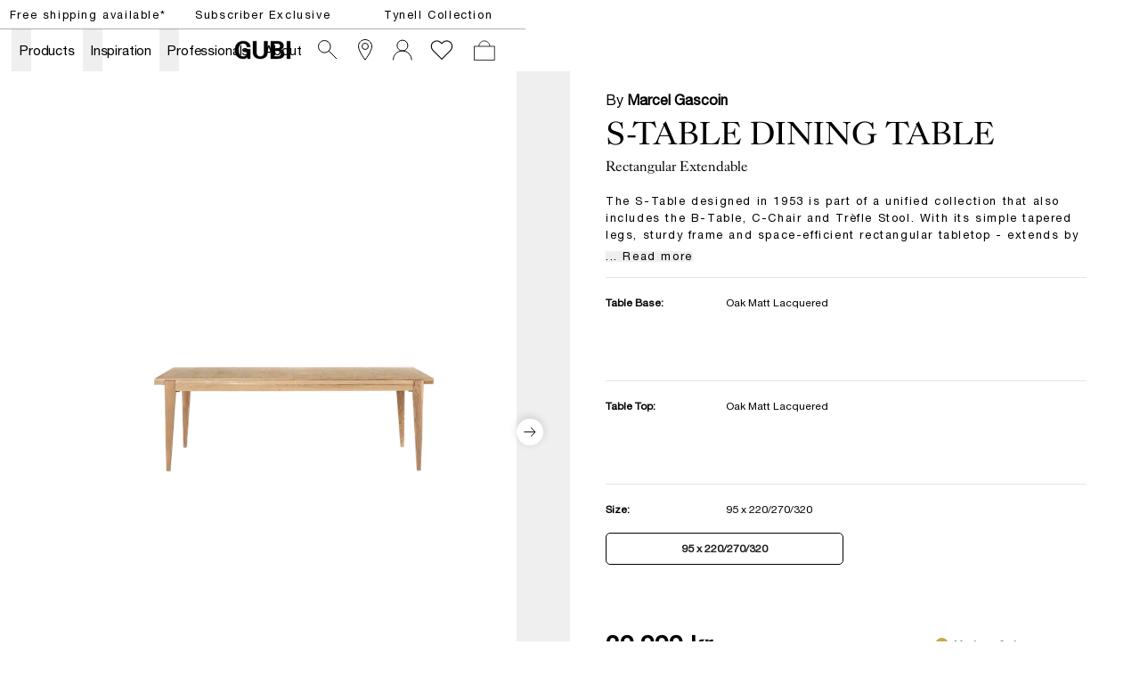

--- FILE ---
content_type: text/html; charset=utf-8
request_url: https://gubi.com/en/dk/products/s-table-dining-table-rectangular-extendable?itemNumber=10058061
body_size: 51889
content:
<!DOCTYPE html><html lang="en-DK"><head><meta charSet="utf-8"/><title>GUBI S-Table Dining Table, Rectangular Extendable </title><meta name="robots" content="index,follow"/><meta name="description" content="The S-Table designed in 1953 is part of a unified collection that also includes the B-Table, C-Chair and Trèfle Stool. With its simple tapered legs, sturdy frame and space-efficient rectangular tabletop - extends by a meter, adding an extra two place settings on either end, meaning it can now seat up to ten. The tabletop splits across the center and slides apart, creating space for two insert leaves, which are stored underneath when not in use. The entire table, even the extending mechanism, is made from solid and veneered oak or walnut."/><meta property="og:title" content="GUBI S-Table Dining Table, Rectangular Extendable "/><meta property="og:description" content="The S-Table designed in 1953 is part of a unified collection that also includes the B-Table, C-Chair and Trèfle Stool. With its simple tapered legs, sturdy frame and space-efficient rectangular tabletop - extends by a meter, adding an extra two place settings on either end, meaning it can now seat up to ten. The tabletop splits across the center and slides apart, creating space for two insert leaves, which are stored underneath when not in use. The entire table, even the extending mechanism, is made from solid and veneered oak or walnut."/><meta property="og:url" content="https://gubi.com/en/dk/products/s-table-dining-table-rectangular-extendable"/><meta property="og:type" content="website"/><meta property="og:locale" content="en_DK"/><link rel="canonical" href="https://gubi.com/en/dk/products/s-table-dining-table-rectangular-extendable"/><meta class="elastic" name="type" content="product"/><meta class="elastic" property="og:image" name="image" content="https://cdn.thorcommerce.io/gubi/3bf2c199cfca276cd8984c2bb8c46a3a/10058060_F3Q_S-Table_Dining+Table_Extendable_220x95_NotExtended_AmericanWalnut.png?w=1200&amp;f=webp"/><meta class="elastic" name="document_title" content="S-Table Dining Table, Rectangular Extendable "/><meta name="viewport" content="width=device-width, height=device-height, initial-scale=1.0, user-scalable=0, minimum-scale=1.0, maximum-scale=1.0"/><link rel="preconnect" href="https://media.gubi.com"/><link rel="dns-prefetch" href="https://media.gubi.com"/><link rel="alternate" hrefLang="en-AT" href="https://gubi.com/en/at/products/s-table-dining-table-rectangular-extendable"/><link rel="alternate" hrefLang="en-BE" href="https://gubi.com/en/be/products/s-table-dining-table-rectangular-extendable"/><link rel="alternate" hrefLang="en-BG" href="https://gubi.com/en/bg/products/s-table-dining-table-rectangular-extendable"/><link rel="alternate" hrefLang="en-HR" href="https://gubi.com/en/hr/products/s-table-dining-table-rectangular-extendable"/><link rel="alternate" hrefLang="en-CY" href="https://gubi.com/en/cy/products/s-table-dining-table-rectangular-extendable"/><link rel="alternate" hrefLang="en-CZ" href="https://gubi.com/en/cz/products/s-table-dining-table-rectangular-extendable"/><link rel="alternate" hrefLang="en-EE" href="https://gubi.com/en/ee/products/s-table-dining-table-rectangular-extendable"/><link rel="alternate" hrefLang="en-FI" href="https://gubi.com/en/fi/products/s-table-dining-table-rectangular-extendable"/><link rel="alternate" hrefLang="en-FR" href="https://gubi.com/en/fr/products/s-table-dining-table-rectangular-extendable"/><link rel="alternate" hrefLang="en-DE" href="https://gubi.com/en/de/products/s-table-dining-table-rectangular-extendable"/><link rel="alternate" hrefLang="en-GR" href="https://gubi.com/en/gr/products/s-table-dining-table-rectangular-extendable"/><link rel="alternate" hrefLang="en-HU" href="https://gubi.com/en/hu/products/s-table-dining-table-rectangular-extendable"/><link rel="alternate" hrefLang="en-IE" href="https://gubi.com/en/ie/products/s-table-dining-table-rectangular-extendable"/><link rel="alternate" hrefLang="en-IT" href="https://gubi.com/en/it/products/s-table-dining-table-rectangular-extendable"/><link rel="alternate" hrefLang="en-LV" href="https://gubi.com/en/lv/products/s-table-dining-table-rectangular-extendable"/><link rel="alternate" hrefLang="en-LT" href="https://gubi.com/en/lt/products/s-table-dining-table-rectangular-extendable"/><link rel="alternate" hrefLang="en-LU" href="https://gubi.com/en/lu/products/s-table-dining-table-rectangular-extendable"/><link rel="alternate" hrefLang="en-NL" href="https://gubi.com/en/nl/products/s-table-dining-table-rectangular-extendable"/><link rel="alternate" hrefLang="en-PL" href="https://gubi.com/en/pl/products/s-table-dining-table-rectangular-extendable"/><link rel="alternate" hrefLang="en-PT" href="https://gubi.com/en/pt/products/s-table-dining-table-rectangular-extendable"/><link rel="alternate" hrefLang="en-RO" href="https://gubi.com/en/ro/products/s-table-dining-table-rectangular-extendable"/><link rel="alternate" hrefLang="en-SK" href="https://gubi.com/en/sk/products/s-table-dining-table-rectangular-extendable"/><link rel="alternate" hrefLang="en-SI" href="https://gubi.com/en/si/products/s-table-dining-table-rectangular-extendable"/><link rel="alternate" hrefLang="en-ES" href="https://gubi.com/en/es/products/s-table-dining-table-rectangular-extendable"/><link rel="alternate" hrefLang="en-GB" href="https://gubi.com/en/gb/products/s-table-dining-table-rectangular-extendable"/><link rel="alternate" hrefLang="en-US" href="https://gubi.com/en/us/products/s-table-dining-table-rectangular-extendable"/><link rel="alternate" hrefLang="da-DK" href="https://gubi.com/en/dk/products/s-table-dining-table-rectangular-extendable"/><link rel="alternate" hrefLang="sv-SE" href="https://gubi.com/en/se/products/s-table-dining-table-rectangular-extendable"/><link rel="alternate" hrefLang="en" href="https://gubi.com/en/int/products/s-table-dining-table-rectangular-extendable"/><link rel="alternate" hrefLang="x-default" href="https://gubi.com/products/s-table-dining-table-rectangular-extendable"/><link rel="preconnect" href="https://policy.app.cookieinformation.com"/><link rel="preload" as="image" imageSrcSet="https://cdn.thorcommerce.io/gubi/71348d6404b0f69a75f143e37ab1d5d1/10058061_F3Q_S-Table+Dining+Table_Extendable_220x95_Oak.png?w=128&amp;f=webp 128w, https://cdn.thorcommerce.io/gubi/71348d6404b0f69a75f143e37ab1d5d1/10058061_F3Q_S-Table+Dining+Table_Extendable_220x95_Oak.png?w=256&amp;f=webp 256w, https://cdn.thorcommerce.io/gubi/71348d6404b0f69a75f143e37ab1d5d1/10058061_F3Q_S-Table+Dining+Table_Extendable_220x95_Oak.png?w=384&amp;f=webp 384w, https://cdn.thorcommerce.io/gubi/71348d6404b0f69a75f143e37ab1d5d1/10058061_F3Q_S-Table+Dining+Table_Extendable_220x95_Oak.png?w=640&amp;f=webp 640w, https://cdn.thorcommerce.io/gubi/71348d6404b0f69a75f143e37ab1d5d1/10058061_F3Q_S-Table+Dining+Table_Extendable_220x95_Oak.png?w=750&amp;f=webp 750w, https://cdn.thorcommerce.io/gubi/71348d6404b0f69a75f143e37ab1d5d1/10058061_F3Q_S-Table+Dining+Table_Extendable_220x95_Oak.png?w=828&amp;f=webp 828w, https://cdn.thorcommerce.io/gubi/71348d6404b0f69a75f143e37ab1d5d1/10058061_F3Q_S-Table+Dining+Table_Extendable_220x95_Oak.png?w=1080&amp;f=webp 1080w, https://cdn.thorcommerce.io/gubi/71348d6404b0f69a75f143e37ab1d5d1/10058061_F3Q_S-Table+Dining+Table_Extendable_220x95_Oak.png?w=1200&amp;f=webp 1200w, https://cdn.thorcommerce.io/gubi/71348d6404b0f69a75f143e37ab1d5d1/10058061_F3Q_S-Table+Dining+Table_Extendable_220x95_Oak.png?w=1440&amp;f=webp 1440w, https://cdn.thorcommerce.io/gubi/71348d6404b0f69a75f143e37ab1d5d1/10058061_F3Q_S-Table+Dining+Table_Extendable_220x95_Oak.png?w=1920&amp;f=webp 1920w" imageSizes="(min-width: 834px) 40vw, 100vw"/><link rel="preload" as="image" imageSrcSet="https://cdn.thorcommerce.io/gubi/9538dc1091ed38e9a9f83d6f0558e9d5/10058061_F3Q2_S-Table+Dining+Table_Extendable_220x95_Oak.png?w=128&amp;f=webp 128w, https://cdn.thorcommerce.io/gubi/9538dc1091ed38e9a9f83d6f0558e9d5/10058061_F3Q2_S-Table+Dining+Table_Extendable_220x95_Oak.png?w=256&amp;f=webp 256w, https://cdn.thorcommerce.io/gubi/9538dc1091ed38e9a9f83d6f0558e9d5/10058061_F3Q2_S-Table+Dining+Table_Extendable_220x95_Oak.png?w=384&amp;f=webp 384w, https://cdn.thorcommerce.io/gubi/9538dc1091ed38e9a9f83d6f0558e9d5/10058061_F3Q2_S-Table+Dining+Table_Extendable_220x95_Oak.png?w=640&amp;f=webp 640w, https://cdn.thorcommerce.io/gubi/9538dc1091ed38e9a9f83d6f0558e9d5/10058061_F3Q2_S-Table+Dining+Table_Extendable_220x95_Oak.png?w=750&amp;f=webp 750w, https://cdn.thorcommerce.io/gubi/9538dc1091ed38e9a9f83d6f0558e9d5/10058061_F3Q2_S-Table+Dining+Table_Extendable_220x95_Oak.png?w=828&amp;f=webp 828w, https://cdn.thorcommerce.io/gubi/9538dc1091ed38e9a9f83d6f0558e9d5/10058061_F3Q2_S-Table+Dining+Table_Extendable_220x95_Oak.png?w=1080&amp;f=webp 1080w, https://cdn.thorcommerce.io/gubi/9538dc1091ed38e9a9f83d6f0558e9d5/10058061_F3Q2_S-Table+Dining+Table_Extendable_220x95_Oak.png?w=1200&amp;f=webp 1200w, https://cdn.thorcommerce.io/gubi/9538dc1091ed38e9a9f83d6f0558e9d5/10058061_F3Q2_S-Table+Dining+Table_Extendable_220x95_Oak.png?w=1440&amp;f=webp 1440w, https://cdn.thorcommerce.io/gubi/9538dc1091ed38e9a9f83d6f0558e9d5/10058061_F3Q2_S-Table+Dining+Table_Extendable_220x95_Oak.png?w=1920&amp;f=webp 1920w" imageSizes="(min-width: 834px) 40vw, 100vw"/><link rel="preload" as="image" imageSrcSet="https://cdn.thorcommerce.io/gubi/08e36bf4bc0e0ed1d9118bb6a42403cc/10058061_F3Q3_S-Table+Dining+Table_Extendable_220x95_Extended-270_Oak.png?w=128&amp;f=webp 128w, https://cdn.thorcommerce.io/gubi/08e36bf4bc0e0ed1d9118bb6a42403cc/10058061_F3Q3_S-Table+Dining+Table_Extendable_220x95_Extended-270_Oak.png?w=256&amp;f=webp 256w, https://cdn.thorcommerce.io/gubi/08e36bf4bc0e0ed1d9118bb6a42403cc/10058061_F3Q3_S-Table+Dining+Table_Extendable_220x95_Extended-270_Oak.png?w=384&amp;f=webp 384w, https://cdn.thorcommerce.io/gubi/08e36bf4bc0e0ed1d9118bb6a42403cc/10058061_F3Q3_S-Table+Dining+Table_Extendable_220x95_Extended-270_Oak.png?w=640&amp;f=webp 640w, https://cdn.thorcommerce.io/gubi/08e36bf4bc0e0ed1d9118bb6a42403cc/10058061_F3Q3_S-Table+Dining+Table_Extendable_220x95_Extended-270_Oak.png?w=750&amp;f=webp 750w, https://cdn.thorcommerce.io/gubi/08e36bf4bc0e0ed1d9118bb6a42403cc/10058061_F3Q3_S-Table+Dining+Table_Extendable_220x95_Extended-270_Oak.png?w=828&amp;f=webp 828w, https://cdn.thorcommerce.io/gubi/08e36bf4bc0e0ed1d9118bb6a42403cc/10058061_F3Q3_S-Table+Dining+Table_Extendable_220x95_Extended-270_Oak.png?w=1080&amp;f=webp 1080w, https://cdn.thorcommerce.io/gubi/08e36bf4bc0e0ed1d9118bb6a42403cc/10058061_F3Q3_S-Table+Dining+Table_Extendable_220x95_Extended-270_Oak.png?w=1200&amp;f=webp 1200w, https://cdn.thorcommerce.io/gubi/08e36bf4bc0e0ed1d9118bb6a42403cc/10058061_F3Q3_S-Table+Dining+Table_Extendable_220x95_Extended-270_Oak.png?w=1440&amp;f=webp 1440w, https://cdn.thorcommerce.io/gubi/08e36bf4bc0e0ed1d9118bb6a42403cc/10058061_F3Q3_S-Table+Dining+Table_Extendable_220x95_Extended-270_Oak.png?w=1920&amp;f=webp 1920w" imageSizes="(min-width: 834px) 40vw, 100vw"/><link rel="preload" as="image" imageSrcSet="https://cdn.thorcommerce.io/gubi/6a8d98fdd79fb8c2c3682d2e67e5b81e/10058061_F3Q4_S-Table+Dining+Table_Extendable_220x95_Extended-320_Oak.png?w=128&amp;f=webp 128w, https://cdn.thorcommerce.io/gubi/6a8d98fdd79fb8c2c3682d2e67e5b81e/10058061_F3Q4_S-Table+Dining+Table_Extendable_220x95_Extended-320_Oak.png?w=256&amp;f=webp 256w, https://cdn.thorcommerce.io/gubi/6a8d98fdd79fb8c2c3682d2e67e5b81e/10058061_F3Q4_S-Table+Dining+Table_Extendable_220x95_Extended-320_Oak.png?w=384&amp;f=webp 384w, https://cdn.thorcommerce.io/gubi/6a8d98fdd79fb8c2c3682d2e67e5b81e/10058061_F3Q4_S-Table+Dining+Table_Extendable_220x95_Extended-320_Oak.png?w=640&amp;f=webp 640w, https://cdn.thorcommerce.io/gubi/6a8d98fdd79fb8c2c3682d2e67e5b81e/10058061_F3Q4_S-Table+Dining+Table_Extendable_220x95_Extended-320_Oak.png?w=750&amp;f=webp 750w, https://cdn.thorcommerce.io/gubi/6a8d98fdd79fb8c2c3682d2e67e5b81e/10058061_F3Q4_S-Table+Dining+Table_Extendable_220x95_Extended-320_Oak.png?w=828&amp;f=webp 828w, https://cdn.thorcommerce.io/gubi/6a8d98fdd79fb8c2c3682d2e67e5b81e/10058061_F3Q4_S-Table+Dining+Table_Extendable_220x95_Extended-320_Oak.png?w=1080&amp;f=webp 1080w, https://cdn.thorcommerce.io/gubi/6a8d98fdd79fb8c2c3682d2e67e5b81e/10058061_F3Q4_S-Table+Dining+Table_Extendable_220x95_Extended-320_Oak.png?w=1200&amp;f=webp 1200w, https://cdn.thorcommerce.io/gubi/6a8d98fdd79fb8c2c3682d2e67e5b81e/10058061_F3Q4_S-Table+Dining+Table_Extendable_220x95_Extended-320_Oak.png?w=1440&amp;f=webp 1440w, https://cdn.thorcommerce.io/gubi/6a8d98fdd79fb8c2c3682d2e67e5b81e/10058061_F3Q4_S-Table+Dining+Table_Extendable_220x95_Extended-320_Oak.png?w=1920&amp;f=webp 1920w" imageSizes="(min-width: 834px) 40vw, 100vw"/><link rel="preload" as="image" imageSrcSet="https://cdn.thorcommerce.io/gubi/26874dc7c0c75ffc685ae8d66c187ff0/10058061_FRT2_S-Table+DiningTable_Extendable_220x95_Extended-270_Oak.png?w=128&amp;f=webp 128w, https://cdn.thorcommerce.io/gubi/26874dc7c0c75ffc685ae8d66c187ff0/10058061_FRT2_S-Table+DiningTable_Extendable_220x95_Extended-270_Oak.png?w=256&amp;f=webp 256w, https://cdn.thorcommerce.io/gubi/26874dc7c0c75ffc685ae8d66c187ff0/10058061_FRT2_S-Table+DiningTable_Extendable_220x95_Extended-270_Oak.png?w=384&amp;f=webp 384w, https://cdn.thorcommerce.io/gubi/26874dc7c0c75ffc685ae8d66c187ff0/10058061_FRT2_S-Table+DiningTable_Extendable_220x95_Extended-270_Oak.png?w=640&amp;f=webp 640w, https://cdn.thorcommerce.io/gubi/26874dc7c0c75ffc685ae8d66c187ff0/10058061_FRT2_S-Table+DiningTable_Extendable_220x95_Extended-270_Oak.png?w=750&amp;f=webp 750w, https://cdn.thorcommerce.io/gubi/26874dc7c0c75ffc685ae8d66c187ff0/10058061_FRT2_S-Table+DiningTable_Extendable_220x95_Extended-270_Oak.png?w=828&amp;f=webp 828w, https://cdn.thorcommerce.io/gubi/26874dc7c0c75ffc685ae8d66c187ff0/10058061_FRT2_S-Table+DiningTable_Extendable_220x95_Extended-270_Oak.png?w=1080&amp;f=webp 1080w, https://cdn.thorcommerce.io/gubi/26874dc7c0c75ffc685ae8d66c187ff0/10058061_FRT2_S-Table+DiningTable_Extendable_220x95_Extended-270_Oak.png?w=1200&amp;f=webp 1200w, https://cdn.thorcommerce.io/gubi/26874dc7c0c75ffc685ae8d66c187ff0/10058061_FRT2_S-Table+DiningTable_Extendable_220x95_Extended-270_Oak.png?w=1440&amp;f=webp 1440w, https://cdn.thorcommerce.io/gubi/26874dc7c0c75ffc685ae8d66c187ff0/10058061_FRT2_S-Table+DiningTable_Extendable_220x95_Extended-270_Oak.png?w=1920&amp;f=webp 1920w" imageSizes="(min-width: 834px) 40vw, 100vw"/><link rel="preload" as="image" imageSrcSet="https://cdn.thorcommerce.io/gubi/e7b05bb55c0b17878aa62f7e4b9ff0c8/10058061_FRT3_S-Table+Dining+Table_Extendable_220x95_Extended-320_Oak.png?w=128&amp;f=webp 128w, https://cdn.thorcommerce.io/gubi/e7b05bb55c0b17878aa62f7e4b9ff0c8/10058061_FRT3_S-Table+Dining+Table_Extendable_220x95_Extended-320_Oak.png?w=256&amp;f=webp 256w, https://cdn.thorcommerce.io/gubi/e7b05bb55c0b17878aa62f7e4b9ff0c8/10058061_FRT3_S-Table+Dining+Table_Extendable_220x95_Extended-320_Oak.png?w=384&amp;f=webp 384w, https://cdn.thorcommerce.io/gubi/e7b05bb55c0b17878aa62f7e4b9ff0c8/10058061_FRT3_S-Table+Dining+Table_Extendable_220x95_Extended-320_Oak.png?w=640&amp;f=webp 640w, https://cdn.thorcommerce.io/gubi/e7b05bb55c0b17878aa62f7e4b9ff0c8/10058061_FRT3_S-Table+Dining+Table_Extendable_220x95_Extended-320_Oak.png?w=750&amp;f=webp 750w, https://cdn.thorcommerce.io/gubi/e7b05bb55c0b17878aa62f7e4b9ff0c8/10058061_FRT3_S-Table+Dining+Table_Extendable_220x95_Extended-320_Oak.png?w=828&amp;f=webp 828w, https://cdn.thorcommerce.io/gubi/e7b05bb55c0b17878aa62f7e4b9ff0c8/10058061_FRT3_S-Table+Dining+Table_Extendable_220x95_Extended-320_Oak.png?w=1080&amp;f=webp 1080w, https://cdn.thorcommerce.io/gubi/e7b05bb55c0b17878aa62f7e4b9ff0c8/10058061_FRT3_S-Table+Dining+Table_Extendable_220x95_Extended-320_Oak.png?w=1200&amp;f=webp 1200w, https://cdn.thorcommerce.io/gubi/e7b05bb55c0b17878aa62f7e4b9ff0c8/10058061_FRT3_S-Table+Dining+Table_Extendable_220x95_Extended-320_Oak.png?w=1440&amp;f=webp 1440w, https://cdn.thorcommerce.io/gubi/e7b05bb55c0b17878aa62f7e4b9ff0c8/10058061_FRT3_S-Table+Dining+Table_Extendable_220x95_Extended-320_Oak.png?w=1920&amp;f=webp 1920w" imageSizes="(min-width: 834px) 40vw, 100vw"/><link rel="preload" as="image" imageSrcSet="https://cdn.thorcommerce.io/gubi/fbce7a184c03bca8a7301b9f305ec644/10058061_DTL_S-Table+Dining+Table_Extendable_220x95_Oak.png?w=128&amp;f=webp 128w, https://cdn.thorcommerce.io/gubi/fbce7a184c03bca8a7301b9f305ec644/10058061_DTL_S-Table+Dining+Table_Extendable_220x95_Oak.png?w=256&amp;f=webp 256w, https://cdn.thorcommerce.io/gubi/fbce7a184c03bca8a7301b9f305ec644/10058061_DTL_S-Table+Dining+Table_Extendable_220x95_Oak.png?w=384&amp;f=webp 384w, https://cdn.thorcommerce.io/gubi/fbce7a184c03bca8a7301b9f305ec644/10058061_DTL_S-Table+Dining+Table_Extendable_220x95_Oak.png?w=640&amp;f=webp 640w, https://cdn.thorcommerce.io/gubi/fbce7a184c03bca8a7301b9f305ec644/10058061_DTL_S-Table+Dining+Table_Extendable_220x95_Oak.png?w=750&amp;f=webp 750w, https://cdn.thorcommerce.io/gubi/fbce7a184c03bca8a7301b9f305ec644/10058061_DTL_S-Table+Dining+Table_Extendable_220x95_Oak.png?w=828&amp;f=webp 828w, https://cdn.thorcommerce.io/gubi/fbce7a184c03bca8a7301b9f305ec644/10058061_DTL_S-Table+Dining+Table_Extendable_220x95_Oak.png?w=1080&amp;f=webp 1080w, https://cdn.thorcommerce.io/gubi/fbce7a184c03bca8a7301b9f305ec644/10058061_DTL_S-Table+Dining+Table_Extendable_220x95_Oak.png?w=1200&amp;f=webp 1200w, https://cdn.thorcommerce.io/gubi/fbce7a184c03bca8a7301b9f305ec644/10058061_DTL_S-Table+Dining+Table_Extendable_220x95_Oak.png?w=1440&amp;f=webp 1440w, https://cdn.thorcommerce.io/gubi/fbce7a184c03bca8a7301b9f305ec644/10058061_DTL_S-Table+Dining+Table_Extendable_220x95_Oak.png?w=1920&amp;f=webp 1920w" imageSizes="(min-width: 834px) 40vw, 100vw"/><link rel="preload" as="image" imageSrcSet="https://cdn.thorcommerce.io/gubi/98e88d712aedfc9fc1eb2c72e40257a1/10058061_DTL2_S-Table+Dining+Table_Extendable_220x95_Oak.png?w=128&amp;f=webp 128w, https://cdn.thorcommerce.io/gubi/98e88d712aedfc9fc1eb2c72e40257a1/10058061_DTL2_S-Table+Dining+Table_Extendable_220x95_Oak.png?w=256&amp;f=webp 256w, https://cdn.thorcommerce.io/gubi/98e88d712aedfc9fc1eb2c72e40257a1/10058061_DTL2_S-Table+Dining+Table_Extendable_220x95_Oak.png?w=384&amp;f=webp 384w, https://cdn.thorcommerce.io/gubi/98e88d712aedfc9fc1eb2c72e40257a1/10058061_DTL2_S-Table+Dining+Table_Extendable_220x95_Oak.png?w=640&amp;f=webp 640w, https://cdn.thorcommerce.io/gubi/98e88d712aedfc9fc1eb2c72e40257a1/10058061_DTL2_S-Table+Dining+Table_Extendable_220x95_Oak.png?w=750&amp;f=webp 750w, https://cdn.thorcommerce.io/gubi/98e88d712aedfc9fc1eb2c72e40257a1/10058061_DTL2_S-Table+Dining+Table_Extendable_220x95_Oak.png?w=828&amp;f=webp 828w, https://cdn.thorcommerce.io/gubi/98e88d712aedfc9fc1eb2c72e40257a1/10058061_DTL2_S-Table+Dining+Table_Extendable_220x95_Oak.png?w=1080&amp;f=webp 1080w, https://cdn.thorcommerce.io/gubi/98e88d712aedfc9fc1eb2c72e40257a1/10058061_DTL2_S-Table+Dining+Table_Extendable_220x95_Oak.png?w=1200&amp;f=webp 1200w, https://cdn.thorcommerce.io/gubi/98e88d712aedfc9fc1eb2c72e40257a1/10058061_DTL2_S-Table+Dining+Table_Extendable_220x95_Oak.png?w=1440&amp;f=webp 1440w, https://cdn.thorcommerce.io/gubi/98e88d712aedfc9fc1eb2c72e40257a1/10058061_DTL2_S-Table+Dining+Table_Extendable_220x95_Oak.png?w=1920&amp;f=webp 1920w" imageSizes="(min-width: 834px) 40vw, 100vw"/><link rel="preload" as="image" imageSrcSet="https://cdn.thorcommerce.io/gubi/ddde1b8c48002a99cd21991b50b3b82a/10058061_DTL3_S-Table+Dining+Table_Extendable_220x95_Oak.png?w=128&amp;f=webp 128w, https://cdn.thorcommerce.io/gubi/ddde1b8c48002a99cd21991b50b3b82a/10058061_DTL3_S-Table+Dining+Table_Extendable_220x95_Oak.png?w=256&amp;f=webp 256w, https://cdn.thorcommerce.io/gubi/ddde1b8c48002a99cd21991b50b3b82a/10058061_DTL3_S-Table+Dining+Table_Extendable_220x95_Oak.png?w=384&amp;f=webp 384w, https://cdn.thorcommerce.io/gubi/ddde1b8c48002a99cd21991b50b3b82a/10058061_DTL3_S-Table+Dining+Table_Extendable_220x95_Oak.png?w=640&amp;f=webp 640w, https://cdn.thorcommerce.io/gubi/ddde1b8c48002a99cd21991b50b3b82a/10058061_DTL3_S-Table+Dining+Table_Extendable_220x95_Oak.png?w=750&amp;f=webp 750w, https://cdn.thorcommerce.io/gubi/ddde1b8c48002a99cd21991b50b3b82a/10058061_DTL3_S-Table+Dining+Table_Extendable_220x95_Oak.png?w=828&amp;f=webp 828w, https://cdn.thorcommerce.io/gubi/ddde1b8c48002a99cd21991b50b3b82a/10058061_DTL3_S-Table+Dining+Table_Extendable_220x95_Oak.png?w=1080&amp;f=webp 1080w, https://cdn.thorcommerce.io/gubi/ddde1b8c48002a99cd21991b50b3b82a/10058061_DTL3_S-Table+Dining+Table_Extendable_220x95_Oak.png?w=1200&amp;f=webp 1200w, https://cdn.thorcommerce.io/gubi/ddde1b8c48002a99cd21991b50b3b82a/10058061_DTL3_S-Table+Dining+Table_Extendable_220x95_Oak.png?w=1440&amp;f=webp 1440w, https://cdn.thorcommerce.io/gubi/ddde1b8c48002a99cd21991b50b3b82a/10058061_DTL3_S-Table+Dining+Table_Extendable_220x95_Oak.png?w=1920&amp;f=webp 1920w" imageSizes="(min-width: 834px) 40vw, 100vw"/><link rel="preload" as="image" imageSrcSet="https://cdn.thorcommerce.io/gubi/42820dd68c2375d861754e606af3b2c5/10058061_DTL4_S-Table+Dining+Table_Extendable_220x95_Oak.png?w=128&amp;f=webp 128w, https://cdn.thorcommerce.io/gubi/42820dd68c2375d861754e606af3b2c5/10058061_DTL4_S-Table+Dining+Table_Extendable_220x95_Oak.png?w=256&amp;f=webp 256w, https://cdn.thorcommerce.io/gubi/42820dd68c2375d861754e606af3b2c5/10058061_DTL4_S-Table+Dining+Table_Extendable_220x95_Oak.png?w=384&amp;f=webp 384w, https://cdn.thorcommerce.io/gubi/42820dd68c2375d861754e606af3b2c5/10058061_DTL4_S-Table+Dining+Table_Extendable_220x95_Oak.png?w=640&amp;f=webp 640w, https://cdn.thorcommerce.io/gubi/42820dd68c2375d861754e606af3b2c5/10058061_DTL4_S-Table+Dining+Table_Extendable_220x95_Oak.png?w=750&amp;f=webp 750w, https://cdn.thorcommerce.io/gubi/42820dd68c2375d861754e606af3b2c5/10058061_DTL4_S-Table+Dining+Table_Extendable_220x95_Oak.png?w=828&amp;f=webp 828w, https://cdn.thorcommerce.io/gubi/42820dd68c2375d861754e606af3b2c5/10058061_DTL4_S-Table+Dining+Table_Extendable_220x95_Oak.png?w=1080&amp;f=webp 1080w, https://cdn.thorcommerce.io/gubi/42820dd68c2375d861754e606af3b2c5/10058061_DTL4_S-Table+Dining+Table_Extendable_220x95_Oak.png?w=1200&amp;f=webp 1200w, https://cdn.thorcommerce.io/gubi/42820dd68c2375d861754e606af3b2c5/10058061_DTL4_S-Table+Dining+Table_Extendable_220x95_Oak.png?w=1440&amp;f=webp 1440w, https://cdn.thorcommerce.io/gubi/42820dd68c2375d861754e606af3b2c5/10058061_DTL4_S-Table+Dining+Table_Extendable_220x95_Oak.png?w=1920&amp;f=webp 1920w" imageSizes="(min-width: 834px) 40vw, 100vw"/><script type="application/ld+json">{"@context":"https://schema.org/","@type":"ProductGroup","name":"S-Table Dining Table, Rectangular Extendable ","description":"The S-Table designed in 1953 is part of a unified collection that also includes the B-Table, C-Chair and Trèfle Stool. With its simple tapered legs, sturdy frame and space-efficient rectangular tabletop - extends by a meter, adding an extra two place settings on either end, meaning it can now seat up to ten. The tabletop splits across the center and slides apart, creating space for two insert leaves, which are stored underneath when not in use. The entire table, even the extending mechanism, is made from solid and veneered oak or walnut.","url":"https://gubi.com/en/dk/productss-table-dining-table-rectangular-extendable","brand":{"@type":"Brand","name":"GUBI"},"productGroupID":"product_01jdyy8mf7emc9xaesy77gmkjr","variesBy":["https://schema.org/size"],"hasVariant":[{"@type":"Product","sku":"10058060","productID":"10058060","gtin":"5715010567515","image":[["https://cdn.thorcommerce.io/gubi/3bf2c199cfca276cd8984c2bb8c46a3a/10058060_F3Q_S-Table_Dining+Table_Extendable_220x95_NotExtended_AmericanWalnut.png?w=1920&f=webp","https://cdn.thorcommerce.io/gubi/25004aca1b0d57c3be46a3bfd9559ffa/10058060_F3Q2_S-Table+Dining_Extendable_220x95_AmericanWalnut.png?w=1920&f=webp","https://cdn.thorcommerce.io/gubi/efd6f0f8cb17f810f1e4c7eb4661a034/10058060_F3Q3_S-Table+Dining_Extendable_220x95_Extended-270_AmericanWalnut.png?w=1920&f=webp","https://cdn.thorcommerce.io/gubi/046878d18bc78f54f56136432d9d04af/10058060_F3Q4_S-Table+Dining+Table_Extendable_220x95_Extended-320_AmericanWalnut.png?w=1920&f=webp","https://cdn.thorcommerce.io/gubi/cbd0623a659327f933e5577cbaf0929c/10058060_FRT2_S-Table+Dining_Extendable_220x95_Extended-270_AmericanWalnut.png?w=1920&f=webp","https://cdn.thorcommerce.io/gubi/805296b2687c70603d8da547ff63e8b4/10058060_FRT3_S-Table+Dining+Table_Extendable_220x95_Extended-320_AmericanWalnut.png?w=1920&f=webp","https://cdn.thorcommerce.io/gubi/6bdd205b92729cf886a3b7723d8df606/10058060_DTL_S-Table+Dining_Extendable_220x95_AmericanWalnut.png?w=1920&f=webp","https://cdn.thorcommerce.io/gubi/ec0a8606991b15d1540204a6e2e7c844/10058060_W_FRT_S-Table_Dining+Table_Extendable_220x95_NotExtended_AmericanWalnut.png?w=1920&f=webp"]],"name":"S-Table Dining Table - Rectangular Extendable , 95x220/270/320 (Base: American Walnut Matt Lacquered, Top: American Walnut Matt Lacquered)","size":"95 x 220/270/320","offers":{"@type":"Offer","url":"https://gubi.com/en/dk/products/s-table-dining-table-rectangular-extendable?itemNumber10058060","price":"34999","priceCurrency":"DKK","availability":"https://schema.org/InStock","itemCondition":"https://schema.org/NewCondition"}},{"@type":"Product","sku":"10058061","productID":"10058061","gtin":"5715010567522","image":[["https://cdn.thorcommerce.io/gubi/71348d6404b0f69a75f143e37ab1d5d1/10058061_F3Q_S-Table+Dining+Table_Extendable_220x95_Oak.png?w=1920&f=webp","https://cdn.thorcommerce.io/gubi/9538dc1091ed38e9a9f83d6f0558e9d5/10058061_F3Q2_S-Table+Dining+Table_Extendable_220x95_Oak.png?w=1920&f=webp","https://cdn.thorcommerce.io/gubi/08e36bf4bc0e0ed1d9118bb6a42403cc/10058061_F3Q3_S-Table+Dining+Table_Extendable_220x95_Extended-270_Oak.png?w=1920&f=webp","https://cdn.thorcommerce.io/gubi/6a8d98fdd79fb8c2c3682d2e67e5b81e/10058061_F3Q4_S-Table+Dining+Table_Extendable_220x95_Extended-320_Oak.png?w=1920&f=webp","https://cdn.thorcommerce.io/gubi/26874dc7c0c75ffc685ae8d66c187ff0/10058061_FRT2_S-Table+DiningTable_Extendable_220x95_Extended-270_Oak.png?w=1920&f=webp","https://cdn.thorcommerce.io/gubi/e7b05bb55c0b17878aa62f7e4b9ff0c8/10058061_FRT3_S-Table+Dining+Table_Extendable_220x95_Extended-320_Oak.png?w=1920&f=webp","https://cdn.thorcommerce.io/gubi/fbce7a184c03bca8a7301b9f305ec644/10058061_DTL_S-Table+Dining+Table_Extendable_220x95_Oak.png?w=1920&f=webp","https://cdn.thorcommerce.io/gubi/98e88d712aedfc9fc1eb2c72e40257a1/10058061_DTL2_S-Table+Dining+Table_Extendable_220x95_Oak.png?w=1920&f=webp","https://cdn.thorcommerce.io/gubi/ddde1b8c48002a99cd21991b50b3b82a/10058061_DTL3_S-Table+Dining+Table_Extendable_220x95_Oak.png?w=1920&f=webp","https://cdn.thorcommerce.io/gubi/42820dd68c2375d861754e606af3b2c5/10058061_DTL4_S-Table+Dining+Table_Extendable_220x95_Oak.png?w=1920&f=webp"]],"name":"S-Table Dining Table - Rectangular Extendable , 95x220/270/320 (Base: Oak Matt Lacquered, Top: Oak Matt Lacquered)","size":"95 x 220/270/320","offers":{"@type":"Offer","url":"https://gubi.com/en/dk/products/s-table-dining-table-rectangular-extendable?itemNumber10058061","price":"29999","priceCurrency":"DKK","availability":"https://schema.org/BackOrder","itemCondition":"https://schema.org/NewCondition"}}]}</script><meta class="elastic" name="item_number" content="10058060"/><meta class="elastic" name="item_number" content="10058061"/><meta class="elastic" name="product_id" content="product_01jdyy8mf7emc9xaesy77gmkjr"/><meta property="product:brand" content="GUBI"/><meta property="product:availability" content="in stock"/><meta property="product:condition" content="new"/><meta property="product:price:amount" content="29999"/><meta property="product:price:currency" content="DKK"/><meta property="product:locale" content="en_DK"/><meta property="product:retailer_item_id" content="10058061"/><meta property="product:item_group_id" content="product_01jdyy8mf7emc9xaesy77gmkjr"/><meta property="product:category" content="4355"/><meta name="next-head-count" content="70"/><link rel="preload" href="/_next/static/media/5a9d0c78728c068f-s.p.woff2" as="font" type="font/woff2" crossorigin="anonymous" data-next-font="size-adjust"/><link rel="preload" href="/_next/static/media/c3b4dfebb32ed0fe-s.p.woff2" as="font" type="font/woff2" crossorigin="anonymous" data-next-font="size-adjust"/><link rel="preload" href="/_next/static/media/7ab6247461c9acb4-s.p.woff2" as="font" type="font/woff2" crossorigin="anonymous" data-next-font="size-adjust"/><link rel="preload" href="/_next/static/media/4291f48c2ea51320-s.p.ttf" as="font" type="font/ttf" crossorigin="anonymous" data-next-font="size-adjust"/><script id="gtag-setup" data-nscript="beforeInteractive">
            window.dataLayer = window.dataLayer || [];
            function gtag() {
              dataLayer.push(arguments);
            }
            
            gtag('consent', 'default', {
              ad_storage: 'denied',
              ad_user_data: 'denied',
              ad_personalization: 'denied',
              analytics_storage: 'denied',
              wait_for_update: 2000
            });

            gtag('set', 'ads_data_redaction', true);
          </script><link rel="preload" href="/_next/static/css/bf4f07860177a14d.css" as="style"/><link rel="stylesheet" href="/_next/static/css/bf4f07860177a14d.css" data-n-g=""/><link rel="preload" href="/_next/static/css/67c51eeb452d10a5.css" as="style"/><link rel="stylesheet" href="/_next/static/css/67c51eeb452d10a5.css" data-n-p=""/><noscript data-n-css=""></noscript><script defer="" nomodule="" src="/_next/static/chunks/polyfills-42372ed130431b0a.js"></script><script id="CookieConsent" src="https://policy.app.cookieinformation.com/uc.js" data-culture="EN" data-gcm-version="2.0" defer="" data-nscript="beforeInteractive"></script><script src="/_next/static/chunks/webpack-99cd57817f72c9cf.js" defer=""></script><script src="/_next/static/chunks/framework-17f8a62254bbb9d4.js" defer=""></script><script src="/_next/static/chunks/main-e952a9fe888d9a7a.js" defer=""></script><script src="/_next/static/chunks/pages/_app-886eafe04329e528.js" defer=""></script><script src="/_next/static/chunks/5d416436-5dfa0e0c0cbd5e94.js" defer=""></script><script src="/_next/static/chunks/913-7a12382da0190dd4.js" defer=""></script><script src="/_next/static/chunks/704-657e2c15bcb9f7d2.js" defer=""></script><script src="/_next/static/chunks/662-ae359409562ae2f0.js" defer=""></script><script src="/_next/static/chunks/566-b42aee45c9f75293.js" defer=""></script><script src="/_next/static/chunks/605-d027f50b335954f3.js" defer=""></script><script src="/_next/static/chunks/402-6b9a439a3facb27c.js" defer=""></script><script src="/_next/static/chunks/358-0de4b81ed4b4b0e3.js" defer=""></script><script src="/_next/static/chunks/pages/%5Blanguage%5D/%5Bcountry%5D/products/%5Bslug%5D-a1bbe65dd1362bae.js" defer=""></script><script src="/_next/static/zLV7NXPsafjV4xlglWleD/_buildManifest.js" defer=""></script><script src="/_next/static/zLV7NXPsafjV4xlglWleD/_ssgManifest.js" defer=""></script><style id="__jsx-1121092785">:root{--helvetica:'__helvetical_7b63b4', '__helvetical_Fallback_7b63b4', Helvetica Neue LT Std Roman, Helvetica, Arial, sans-serif;--helvetica-md:'__helveticalMd_32a394', '__helveticalMd_Fallback_32a394', Helvetica Neue LT Std Roman, Helvetica, Arial, sans-serif;--kingscaslon:'__kingscaslon_14b343', '__kingscaslon_Fallback_14b343', Kings Caslon Display Typo, Times New Roman, Times, serif;--lato:'__lato_a88817', '__lato_Fallback_a88817'}</style></head><body class="loading"><noscript><iframe src="https://load.tracking.gubi.com/ns.html?id=GTM-T8WK6KH" height="0" width="0" style="display:none;visibility:hidden"></iframe></noscript><div id="__next"><style>#nprogress{pointer-events:none}#nprogress .bar{background:rgba(0,0,0,0.5);position:fixed;z-index:1600;top: 0;left:0;width:100%;height:2px}#nprogress .peg{display:block;position:absolute;right:0;width:100px;height:100%;;opacity:1;-webkit-transform:rotate(3deg) translate(0px,-4px);-ms-transform:rotate(3deg) translate(0px,-4px);transform:rotate(3deg) translate(0px,-4px)}#nprogress .spinner{display:block;position:fixed;z-index:1600;top: 15px;right:15px}#nprogress .spinner-icon{width:18px;height:18px;box-sizing:border-box;border:2px solid transparent;border-top-color:rgba(0,0,0,0.5);border-left-color:rgba(0,0,0,0.5);border-radius:50%;-webkit-animation:nprogress-spinner 400ms linear infinite;animation:nprogress-spinner 400ms linear infinite}.nprogress-custom-parent{overflow:hidden;position:relative}.nprogress-custom-parent #nprogress .bar,.nprogress-custom-parent #nprogress .spinner{position:absolute}@-webkit-keyframes nprogress-spinner{0%{-webkit-transform:rotate(0deg)}100%{-webkit-transform:rotate(360deg)}}@keyframes nprogress-spinner{0%{transform:rotate(0deg)}100%{transform:rotate(360deg)}}</style><div class="MarketMatchingModal_root__S2TNU"><div class="MarketMatchingModal_modal__avwsD"><div class="flex flex-col"><div class="bodyText max-w-md mb-5"><b>We think you are in Rest of the World</b><br/>Choose the country matching your desired destination.</div><div class="flex items-center gap-4"><div class="w-1/2"><button class="Button_root__2zY6r Button_primary__1FtNZ Button_small__bJsPG w-full !justify-start whitespace-nowrap"><span class="Button_label__nqdRN flex items-center gap-2"><img style="width:18px;aspect-ratio:1" src="https://media.gubi.com/countries/DK.svg" alt="Denmark"/><div class="overflow-hidden text-ellipsis">Denmark</div></span></button></div><a class="w-1/2" href="/en/int/products/s-table-dining-table-rectangular-extendable?itemNumber=10058061"><button class="Button_root__2zY6r Button_secondary__K4pe6 Button_small__bJsPG w-full !justify-start whitespace-nowrap"><span class="Button_label__nqdRN flex items-center gap-2"><img style="width:18px;aspect-ratio:1" src="https://media.gubi.com/countries/INT.svg" alt="int"/><div class="overflow-hidden text-ellipsis">Rest of the World</div></span></button></a></div><a class="Button_root__2zY6r Button_underline__nk3UM Button_noPadding__ZkciK !mt-5 w-fit"><span class="Button_label__nqdRN">See all countries</span></a></div></div></div><div data-header-space="true" class="Layout_root__mL46b relative" style="--top-nav-height:calc(var(--header-height) + 32px)"><div class="Navbar_rootWrapper__Ur0JQ" data-elastic-exclude="true"><aside class="Navbar_calloutRoot__v6stF"><div class="CalloutBanner_container__pOlQq CalloutBanner_mobile__qGHkY"><div class="CalloutBanner_swiperContainer__AyefJ"><div class="swiper CalloutBanner_root__2Wvod"><div class="swiper-wrapper"><div class="swiper-slide"><div class="TrustedHtml_root__km2l4 relative  px-0 justify-center items-center flex w-full !max-w-full  richText" style="--max-width:undefinedvw"><p><span class="linkHover"><a hrefLang="en-DK" data-link="next" href="/en/dk/customer-service/shipping-and-delivery">Free shipping available*</a></span></p></div></div><div class="swiper-slide"><div class="TrustedHtml_root__km2l4 relative  px-0 justify-center items-center flex w-full !max-w-full  richText" style="--max-width:undefinedvw"><p><a hrefLang="en-DK" data-link="next" href="/en/dk/newsletter/monthly-offer">Subscriber Exclusive</a></p></div></div><div class="swiper-slide"><div class="TrustedHtml_root__km2l4 relative  px-0 justify-center items-center flex w-full !max-w-full  richText" style="--max-width:undefinedvw"><p><a hrefLang="en-DK" data-link="next" href="/en/dk/designers/paavo-tynell"><span class="linkHover">Tynell Collection</span></a></p></div></div></div></div></div></div><div class="CalloutBanner_container__pOlQq CalloutBanner_desktop__s4H3L"><div class="TrustedHtml_root__km2l4 flex justify-center richText" style="--max-width:undefinedvw"><p><span class="linkHover"><a hrefLang="en-DK" data-link="next" href="/en/dk/customer-service/shipping-and-delivery">Free shipping available*</a></span></p></div><div class="TrustedHtml_root__km2l4 flex justify-center richText" style="--max-width:undefinedvw"><p><a hrefLang="en-DK" data-link="next" href="/en/dk/newsletter/monthly-offer">Subscriber Exclusive</a></p></div><div class="TrustedHtml_root__km2l4 flex justify-center richText" style="--max-width:undefinedvw"><p><a hrefLang="en-DK" data-link="next" href="/en/dk/designers/paavo-tynell"><span class="linkHover">Tynell Collection</span></a></p></div></div></aside><nav id="navbar-root" class="Navbar_root__V1dXU Navbar_transparent__oQoQL Navbar_withCartCount__lXzh_"><div id="navbar-background" class="Navbar_background__JHX8B"></div><div class="Navbar_content__rX_0n"><div class="Navbar_menuTrigger__zM_Tj Navbar_link__JVHkH"><button class="Navbar_menuTriggerButton__53yI8"><span class="Navbar_menuTriggerIcon__1oxhF"><svg width="24" height="24" viewBox="0 0 24 24" fill="none" xmlns="http://www.w3.org/2000/svg"><path fill-rule="evenodd" clip-rule="evenodd" d="M0 6.5L24 6.5V7.5L0 7.5L0 6.5ZM0 11.5L24 11.5V12.5L0 12.5L0 11.5ZM24 16.5L0 16.5L0 17.5L24 17.5V16.5Z" fill="currentColor"></path></svg></span></button></div><div class="Navbar_item__Pfqn_ Navbar_menuback__NCp63"><button class="Navbar_menubackButton__UjJLE"><span class="Navbar_chevronIcon__3Z_F7"><svg height="48" viewBox="0 0 9 48" width="9" xmlns="http://www.w3.org/2000/svg"><path d="m1.5618 24.0621 6.5581-6.4238c.2368-.2319.2407-.6118.0088-.8486-.2324-.2373-.6123-.2407-.8486-.0088l-7 6.8569c-.1157.1138-.1807.2695-.1802.4316.001.1621.0674.3174.1846.4297l7 6.7241c.1162.1118.2661.1675.4155.1675.1577 0 .3149-.062.4326-.1846.2295-.2388.2222-.6187-.0171-.8481z"></path></svg></span><span class="Navbar_menuBackChevronText__tn2Y6">Back</span></button></div><ul class="Navbar_list__Nz5We"><li class="Navbar_menu__0Q4yh Navbar_item__Pfqn_"><div class="Navbar_flyout__sQ2sl"><div class="Navbar_menuList__xRlJO"><div class="Navbar_item__Pfqn_ Navbar_itemMenu__lJM23"><div class="Navbar_submenuTriggerGroup__88q2D"><div class="Navbar_submenuTriggerItem__vc16m"><ul class="Navbar_submenuTriggerItemList__slLJ3"><li class="Navbar_submenuTriggerItemListItem__HYx4u"><a hrefLang="en-DK" class="Navbar_menuTriggerButton__53yI8" data-link="next" href="/en/dk/customer-service/retailers"><svg width="24" height="24" viewBox="0 0 24 24" fill="none" xmlns="http://www.w3.org/2000/svg"><path d="M19.5 8C19.5 9.40191 19.0292 11.0796 18.2892 12.8372C17.5526 14.5867 16.5665 16.3754 15.5742 17.988C14.5827 19.5991 13.5904 21.0256 12.8456 22.0497C12.5028 22.5211 12.2128 22.9066 12 23.1851C11.7872 22.9066 11.4972 22.5211 11.1544 22.0497C10.4096 21.0256 9.41729 19.5991 8.42583 17.988C7.4335 16.3754 6.44742 14.5867 5.71082 12.8372C4.97076 11.0796 4.5 9.40191 4.5 8C4.5 3.85786 7.85786 0.5 12 0.5C16.1421 0.5 19.5 3.85786 19.5 8Z" stroke="currentColor"></path><circle cx="12" cy="8" r="3.5" stroke="currentColor"></circle></svg></a></li><li class="Navbar_submenuTriggerItemListItem__HYx4u"><a hrefLang="en-DK" class="Navbar_menuTriggerButton__53yI8" data-link="next" href="/en/dk/newsletter"><div class="Navbar_newsletterWrapper__jy6Pq"><svg class="Navbar_newsletterIcon__SgAn_" version="1.1" id="Layer_1" xmlns="http://www.w3.org/2000/svg" xmlns:xlink="http://www.w3.org/1999/xlink" x="0px" y="0px" viewBox="0 0 799.7 550.4" xml:space="preserve"><rect x="59.9" y="59.3" class="st0" width="683.1" height="430.8"></rect><polyline class="st0" points="59.9,99.9 401.4,317.7 742.9,99.9 "></polyline></svg></div></a></li><li class="Navbar_submenuTriggerItemListItem__HYx4u"><div class="Navbar_wishlistWrapper__XZ0XE"><a hrefLang="en-DK" class="Navbar_menuTriggerButton__53yI8" data-link="next" href="/en/dk/wishlist"><svg width="28" height="23" viewBox="0 0 14 12" fill="none" xmlns="http://www.w3.org/2000/svg"><path d="M12.1354 1.39167C10.852 0.166666 8.86871 0.166666 7.58538 1.39167L7.00205 2.03333L6.36038 1.39167C5.07705 0.166666 3.09371 0.166666 1.81038 1.39167C0.527048 2.61667 0.585381 4.65833 1.81038 5.94167L2.45205 6.58333L7.00205 11.1333L11.552 6.58333L12.1937 5.94167C13.3604 4.65833 13.3604 2.675 12.1354 1.39167Z" stroke="white" stroke-width="0.583333" stroke-miterlimit="10"></path></svg></a></div></li></ul></div></div></div><div class="Navbar_item__Pfqn_ Navbar_itemMenu__lJM23 Navbar_itemSubmenu__y3PEK"><ul class="Navbar_submenuTriggerGroup__88q2D"><li class="Navbar_submenuTriggerItem__vc16m"><a hrefLang="en-DK" target="" class="Navbar_link__JVHkH Navbar_submenuTriggerLink__hC6H0" data-link="next" href="/en/dk/categories/all-products"><span class="Navbar_linkText__K874Q Navbar_underlineAnimation__UiPeR">Products</span><span class="Navbar_linkChevron__AMfRJ"><svg height="48" viewBox="0 0 9 48" width="9" xmlns="http://www.w3.org/2000/svg"><path d="m1.5618 24.0621 6.5581-6.4238c.2368-.2319.2407-.6118.0088-.8486-.2324-.2373-.6123-.2407-.8486-.0088l-7 6.8569c-.1157.1138-.1807.2695-.1802.4316.001.1621.0674.3174.1846.4297l7 6.7241c.1162.1118.2661.1675.4155.1675.1577 0 .3149-.062.4326-.1846.2295-.2388.2222-.6187-.0171-.8481z"></path></svg></span></a></li><li class="Navbar_submenuTriggerItem__vc16m"><button class="Navbar_submenuTriggerButton__rtGk8"></button></li></ul><div class="Navbar_submenu__U1wqb Navbar_flyout__sQ2sl"><div class="Navbar_flyoutScrollContainer__yCRtN" data-scroll="true"><div class="Navbar_submenuContent__frv0O"><div class="Navbar_submenuContentLeft__wmc2V"><div class="Navbar_submenuGroup__tgs2E"><p class="Navbar_submenuHeader__yJjTj"><a hrefLang="en-DK" target="" class="Navbar_submenuHeaderLink__lG_Bv" data-link="next" href="/en/dk/categories/seating"><span class="Navbar_submenuHeaderLinkText__CZnlj Navbar_underlineAnimation__UiPeR">Seating</span></a></p><ul class="Navbar_submenuList__sZLgA"><li class="Navbar_submenuListItem__o90ZG"><a hrefLang="en-DK" target="" class="Navbar_submenuLink__pP9N6" data-link="next" href="/en/dk/categories/seating/dining-chairs"><span class="Navbar_submenuLinkText__Dtvr7 Navbar_underlineAnimation__UiPeR">Dining Chairs</span></a></li><li class="Navbar_submenuListItem__o90ZG"><a hrefLang="en-DK" target="" class="Navbar_submenuLink__pP9N6" data-link="next" href="/en/dk/categories/seating/lounge-chairs"><span class="Navbar_submenuLinkText__Dtvr7 Navbar_underlineAnimation__UiPeR">Lounge Chairs</span></a></li><li class="Navbar_submenuListItem__o90ZG"><a hrefLang="en-DK" target="" class="Navbar_submenuLink__pP9N6" data-link="next" href="/en/dk/categories/seating/sofas"><span class="Navbar_submenuLinkText__Dtvr7 Navbar_underlineAnimation__UiPeR">Sofas</span></a></li><li class="Navbar_submenuListItem__o90ZG"><a hrefLang="en-DK" target="" class="Navbar_submenuLink__pP9N6" data-link="next" href="/en/dk/categories/seating/ottomans-poufs"><span class="Navbar_submenuLinkText__Dtvr7 Navbar_underlineAnimation__UiPeR">Ottomans &amp; Poufs</span></a></li><li class="Navbar_submenuListItem__o90ZG"><a hrefLang="en-DK" target="" class="Navbar_submenuLink__pP9N6" data-link="next" href="/en/dk/categories/seating/stools-bar-chairs"><span class="Navbar_submenuLinkText__Dtvr7 Navbar_underlineAnimation__UiPeR">Stools &amp; Bar Chairs</span></a></li><li class="Navbar_submenuListItem__o90ZG"><a hrefLang="en-DK" target="" class="Navbar_submenuLink__pP9N6" data-link="next" href="/en/dk/categories/seating/meeting-chairs"><span class="Navbar_submenuLinkText__Dtvr7 Navbar_underlineAnimation__UiPeR">Meeting Chairs</span></a></li></ul></div><div class="Navbar_submenuGroup__tgs2E"><p class="Navbar_submenuHeader__yJjTj"><a hrefLang="en-DK" target="" class="Navbar_submenuHeaderLink__lG_Bv" data-link="next" href="/en/dk/categories/lighting"><span class="Navbar_submenuHeaderLinkText__CZnlj Navbar_underlineAnimation__UiPeR">Lighting</span></a></p><ul class="Navbar_submenuList__sZLgA"><li class="Navbar_submenuListItem__o90ZG"><a hrefLang="en-DK" target="" class="Navbar_submenuLink__pP9N6" data-link="next" href="/en/dk/categories/lighting/portable-lamps"><span class="Navbar_submenuLinkText__Dtvr7 Navbar_underlineAnimation__UiPeR">Portable Lamps</span></a></li><li class="Navbar_submenuListItem__o90ZG"><a hrefLang="en-DK" target="" class="Navbar_submenuLink__pP9N6" data-link="next" href="/en/dk/categories/lighting/table-lamps"><span class="Navbar_submenuLinkText__Dtvr7 Navbar_underlineAnimation__UiPeR">Table Lamps</span></a></li><li class="Navbar_submenuListItem__o90ZG"><a hrefLang="en-DK" target="" class="Navbar_submenuLink__pP9N6" data-link="next" href="/en/dk/categories/lighting/floor-lamps"><span class="Navbar_submenuLinkText__Dtvr7 Navbar_underlineAnimation__UiPeR">Floor Lamps</span></a></li><li class="Navbar_submenuListItem__o90ZG"><a hrefLang="en-DK" target="" class="Navbar_submenuLink__pP9N6" data-link="next" href="/en/dk/categories/lighting/pendants"><span class="Navbar_submenuLinkText__Dtvr7 Navbar_underlineAnimation__UiPeR">Pendants</span></a></li><li class="Navbar_submenuListItem__o90ZG"><a hrefLang="en-DK" target="" class="Navbar_submenuLink__pP9N6" data-link="next" href="/en/dk/categories/lighting/wall-ceiling-lamps"><span class="Navbar_submenuLinkText__Dtvr7 Navbar_underlineAnimation__UiPeR">Wall &amp; Ceiling Lamps</span></a></li></ul></div><div class="Navbar_submenuGroup__tgs2E"><p class="Navbar_submenuHeader__yJjTj"><a hrefLang="en-DK" target="" class="Navbar_submenuHeaderLink__lG_Bv" data-link="next" href="/en/dk/categories/tables"><span class="Navbar_submenuHeaderLinkText__CZnlj Navbar_underlineAnimation__UiPeR">Tables</span></a></p><ul class="Navbar_submenuList__sZLgA"><li class="Navbar_submenuListItem__o90ZG"><a hrefLang="en-DK" target="" class="Navbar_submenuLink__pP9N6" data-link="next" href="/en/dk/categories/desks-storage/desks"><span class="Navbar_submenuLinkText__Dtvr7 Navbar_underlineAnimation__UiPeR">Desks</span></a></li><li class="Navbar_submenuListItem__o90ZG"><a hrefLang="en-DK" target="" class="Navbar_submenuLink__pP9N6" data-link="next" href="/en/dk/categories/tables/dining-tables"><span class="Navbar_submenuLinkText__Dtvr7 Navbar_underlineAnimation__UiPeR">Dining Tables</span></a></li><li class="Navbar_submenuListItem__o90ZG"><a hrefLang="en-DK" target="" class="Navbar_submenuLink__pP9N6" data-link="next" href="/en/dk/categories/tables/coffee-tables"><span class="Navbar_submenuLinkText__Dtvr7 Navbar_underlineAnimation__UiPeR">Coffee Tables</span></a></li><li class="Navbar_submenuListItem__o90ZG"><a hrefLang="en-DK" target="" class="Navbar_submenuLink__pP9N6" data-link="next" href="/en/dk/categories/tables/lounge-tables"><span class="Navbar_submenuLinkText__Dtvr7 Navbar_underlineAnimation__UiPeR">Lounge Tables</span></a></li><li class="Navbar_submenuListItem__o90ZG"><a hrefLang="en-DK" target="" class="Navbar_submenuLink__pP9N6" data-link="next" href="/en/dk/categories/tables/bar-tables"><span class="Navbar_submenuLinkText__Dtvr7 Navbar_underlineAnimation__UiPeR">Bar Tables</span></a></li><li class="Navbar_submenuListItem__o90ZG"><a hrefLang="en-DK" target="" class="Navbar_submenuLink__pP9N6" data-link="next" href="/en/dk/categories/tables/consoles"><span class="Navbar_submenuLinkText__Dtvr7 Navbar_underlineAnimation__UiPeR">Consoles</span></a></li></ul></div><div class="Navbar_submenuGroup__tgs2E"><p class="Navbar_submenuHeader__yJjTj"><a hrefLang="en-DK" target="" class="Navbar_submenuHeaderLink__lG_Bv" data-link="next" href="/en/dk/categories/all-products"><span class="Navbar_submenuHeaderLinkText__CZnlj Navbar_underlineAnimation__UiPeR">Other</span></a></p><ul class="Navbar_submenuList__sZLgA"><li class="Navbar_submenuListItem__o90ZG"><a hrefLang="en-DK" target="" class="Navbar_submenuLink__pP9N6" data-link="next" href="/en/dk/categories/mirrors"><span class="Navbar_submenuLinkText__Dtvr7 Navbar_underlineAnimation__UiPeR">Mirrors</span></a></li><li class="Navbar_submenuListItem__o90ZG"><a hrefLang="en-DK" target="" class="Navbar_submenuLink__pP9N6" data-link="next" href="/en/dk/categories/desks-storage/storage"><span class="Navbar_submenuLinkText__Dtvr7 Navbar_underlineAnimation__UiPeR">Storage</span></a></li><li class="Navbar_submenuListItem__o90ZG"><a hrefLang="en-DK" target="" class="Navbar_submenuLink__pP9N6" data-link="next" href="/en/dk/categories/rugs-objects/rugs"><span class="Navbar_submenuLinkText__Dtvr7 Navbar_underlineAnimation__UiPeR">Rugs</span></a></li><li class="Navbar_submenuListItem__o90ZG"><a hrefLang="en-DK" target="" class="Navbar_submenuLink__pP9N6" data-link="next" href="/en/dk/categories/rugs-objects/objects"><span class="Navbar_submenuLinkText__Dtvr7 Navbar_underlineAnimation__UiPeR">Objects</span></a></li><li class="Navbar_submenuListItem__o90ZG"><a hrefLang="en-DK" target="" class="Navbar_submenuLink__pP9N6" data-link="next" href="/en/dk/categories/spare-parts"><span class="Navbar_submenuLinkText__Dtvr7 Navbar_underlineAnimation__UiPeR">Spare parts</span></a></li><li class="Navbar_submenuListItem__o90ZG"><a hrefLang="en-DK" target="" class="Navbar_submenuLink__pP9N6" data-link="next" href="/en/dk/categories/all-products"><span class="Navbar_submenuLinkText__Dtvr7 Navbar_underlineAnimation__UiPeR">All Products</span></a></li></ul></div><div class="Navbar_submenuGroup__tgs2E"><p class="Navbar_submenuHeader__yJjTj"><a hrefLang="en-DK" target="" class="Navbar_submenuHeaderLink__lG_Bv" data-link="next" href="/en/dk/categories/outdoor"><span class="Navbar_submenuHeaderLinkText__CZnlj Navbar_underlineAnimation__UiPeR">Outdoor</span></a></p><ul class="Navbar_submenuList__sZLgA"><li class="Navbar_submenuListItem__o90ZG"><a hrefLang="en-DK" target="" class="Navbar_submenuLink__pP9N6" data-link="next" href="/en/dk/categories/outdoor/outdoor-seating"><span class="Navbar_submenuLinkText__Dtvr7 Navbar_underlineAnimation__UiPeR">Seating</span></a></li><li class="Navbar_submenuListItem__o90ZG"><a hrefLang="en-DK" target="" class="Navbar_submenuLink__pP9N6" data-link="next" href="/en/dk/categories/outdoor/outdoor-tables"><span class="Navbar_submenuLinkText__Dtvr7 Navbar_underlineAnimation__UiPeR">Tables</span></a></li><li class="Navbar_submenuListItem__o90ZG"><a hrefLang="en-DK" target="" class="Navbar_submenuLink__pP9N6" data-link="next" href="/en/dk/categories/outdoor/outdoor-lighting"><span class="Navbar_submenuLinkText__Dtvr7 Navbar_underlineAnimation__UiPeR">Lighting</span></a></li></ul></div><div class="Navbar_submenuGroup__tgs2E"><p class="Navbar_submenuHeader__yJjTj"><a hrefLang="en-DK" target="" class="Navbar_submenuHeaderLink__lG_Bv" data-link="next" href="/en/dk/categories/news"><span class="Navbar_submenuHeaderLinkText__CZnlj Navbar_underlineAnimation__UiPeR">News</span></a></p><ul class="Navbar_submenuList__sZLgA"></ul></div></div><div class="Navbar_submenuContentRight__nh9VX"><a hrefLang="en-DK" target="" class="Navbar_submenuContentElement__d6MiF Navbar_flyoutItem__IJknO" data-link="next" href="/en/dk/products/elogio-sofa"><span class="Navbar_submenuContentElementImageWrapper__j4Ayk"><div data-id="712c00da-f626-49b7-84ad-82864f4cdba5" class="Media_observer__CZAVc Navbar_submenuContentElementContainer__mg_l1"><video preload="none" role="presentation" playsinline="" autoplay="" muted="" loop="" poster="https://media.umbraco.io/stage-gubi-3-0/media/4kghzdw5/712c00da-f626-49b7-84ad-82864f4cdba5.png" class="Navbar_submenuContentElementImage__ns2sM Media_desktop__5nzJx"></video><video preload="none" role="presentation" playsinline="" autoplay="" muted="" loop="" class="Navbar_submenuContentElementImage__ns2sM Media_mobile__Tobtk"></video></div></span><span class="Navbar_submenuContentElementContent__GT7w3"><h2 class="Navbar_header__D8iOH"><span class="Navbar_headerLinkText__C61vu Navbar_underlineAnimation__UiPeR">ELOGIO SOFA</span></h2><div class="TrustedHtml_root__km2l4 Navbar_body__WGxUS richText" style="--max-width:undefinedvw"><p>First launched in 1974, Afra and Tobia Scarpa’s Elogio sofa redefined living rooms with its deep comfort and architectural elegance.</p></div></span></a><a hrefLang="en-DK" target="" class="Navbar_submenuContentElement__d6MiF Navbar_flyoutItem__IJknO" data-link="next" href="/en/dk/products/f300-lounge-chair"><span class="Navbar_submenuContentElementImageWrapper__j4Ayk"><div data-id="24036261-ec43-43c2-80cf-be92b770930b" class="Media_observer__CZAVc Navbar_submenuContentElementContainer__mg_l1"><picture><source media="(min-width: 0px)"/><img id="24036261-ec43-43c2-80cf-be92b770930b" alt="" class="Navbar_submenuContentElementImage__ns2sM Media_image__OhQyf"/></picture></div></span><span class="Navbar_submenuContentElementContent__GT7w3"><h2 class="Navbar_header__D8iOH"><span class="Navbar_headerLinkText__C61vu Navbar_underlineAnimation__UiPeR">F300 LOUNGE CHAIR</span></h2><div class="TrustedHtml_root__km2l4 Navbar_body__WGxUS richText" style="--max-width:undefinedvw"><p>1960s sculptural seating sensation makes its long-awaited comeback</p></div></span></a></div></div></div></div></div><div class="Navbar_item__Pfqn_ Navbar_itemMenu__lJM23 Navbar_itemSubmenu__y3PEK"><ul class="Navbar_submenuTriggerGroup__88q2D"><li class="Navbar_submenuTriggerItem__vc16m"><a hrefLang="en-DK" target="" class="Navbar_link__JVHkH Navbar_submenuTriggerLink__hC6H0" data-link="next" href="/en/dk/stories"><span class="Navbar_linkText__K874Q Navbar_underlineAnimation__UiPeR">Inspiration</span><span class="Navbar_linkChevron__AMfRJ"><svg height="48" viewBox="0 0 9 48" width="9" xmlns="http://www.w3.org/2000/svg"><path d="m1.5618 24.0621 6.5581-6.4238c.2368-.2319.2407-.6118.0088-.8486-.2324-.2373-.6123-.2407-.8486-.0088l-7 6.8569c-.1157.1138-.1807.2695-.1802.4316.001.1621.0674.3174.1846.4297l7 6.7241c.1162.1118.2661.1675.4155.1675.1577 0 .3149-.062.4326-.1846.2295-.2388.2222-.6187-.0171-.8481z"></path></svg></span></a></li><li class="Navbar_submenuTriggerItem__vc16m"><button class="Navbar_submenuTriggerButton__rtGk8"></button></li></ul><div class="Navbar_submenu__U1wqb Navbar_flyout__sQ2sl"><div class="Navbar_flyoutScrollContainer__yCRtN" data-scroll="true"><div class="Navbar_submenuContent__frv0O"><div class="Navbar_submenuContentLeft__wmc2V"><div class="Navbar_submenuGroup__tgs2E"><p class="Navbar_submenuHeader__yJjTj"><a hrefLang="en-DK" target="" class="Navbar_submenuHeaderLink__lG_Bv" data-link="next" href="/en/dk/collections"><span class="Navbar_submenuHeaderLinkText__CZnlj Navbar_underlineAnimation__UiPeR">Collections</span></a></p><ul class="Navbar_submenuList__sZLgA"><li class="Navbar_submenuListItem__o90ZG"><a class="Navbar_submenuLink__pP9N6" href="/collections?category=SEATING" target=""><span class="Navbar_submenuLinkText__Dtvr7 Navbar_underlineAnimation__UiPeR">Seating</span></a></li><li class="Navbar_submenuListItem__o90ZG"><a class="Navbar_submenuLink__pP9N6" href="/collections?category=TABLES" target=""><span class="Navbar_submenuLinkText__Dtvr7 Navbar_underlineAnimation__UiPeR">Tables</span></a></li><li class="Navbar_submenuListItem__o90ZG"><a class="Navbar_submenuLink__pP9N6" href="/collections?category=OUTDOOR" target=""><span class="Navbar_submenuLinkText__Dtvr7 Navbar_underlineAnimation__UiPeR">Outdoor</span></a></li><li class="Navbar_submenuListItem__o90ZG"><a class="Navbar_submenuLink__pP9N6" href="/collections?category=LIGHTING" target=""><span class="Navbar_submenuLinkText__Dtvr7 Navbar_underlineAnimation__UiPeR">Lighting</span></a></li><li class="Navbar_submenuListItem__o90ZG"><a class="Navbar_submenuLink__pP9N6" href="/collections?category=MIRRORS" target=""><span class="Navbar_submenuLinkText__Dtvr7 Navbar_underlineAnimation__UiPeR">Mirrors</span></a></li><li class="Navbar_submenuListItem__o90ZG"><a class="Navbar_submenuLink__pP9N6" href="/collections?category=DESK+%26+STORAGE" target=""><span class="Navbar_submenuLinkText__Dtvr7 Navbar_underlineAnimation__UiPeR">Desk &amp; Storage</span></a></li><li class="Navbar_submenuListItem__o90ZG"><a class="Navbar_submenuLink__pP9N6" href="/collections?category=RUGS+%26+OBJECTS" target=""><span class="Navbar_submenuLinkText__Dtvr7 Navbar_underlineAnimation__UiPeR">Rugs &amp; Objects</span></a></li></ul></div><div class="Navbar_submenuGroup__tgs2E"><p class="Navbar_submenuHeader__yJjTj"><a hrefLang="en-DK" target="" class="Navbar_submenuHeaderLink__lG_Bv" data-link="next" href="/en/dk/designers"><span class="Navbar_submenuHeaderLinkText__CZnlj Navbar_underlineAnimation__UiPeR">Designers</span></a></p><ul class="Navbar_submenuList__sZLgA"><li class="Navbar_submenuListItem__o90ZG"><a hrefLang="en-DK" target="" class="Navbar_submenuLink__pP9N6" data-link="next" href="/en/dk/designers/carlo-de-carli"><span class="Navbar_submenuLinkText__Dtvr7 Navbar_underlineAnimation__UiPeR">Carlo de Carli</span></a></li><li class="Navbar_submenuListItem__o90ZG"><a hrefLang="en-DK" target="" class="Navbar_submenuLink__pP9N6" data-link="next" href="/en/dk/designers/paavo-tynell"><span class="Navbar_submenuLinkText__Dtvr7 Navbar_underlineAnimation__UiPeR">Paavo Tynell</span></a></li><li class="Navbar_submenuListItem__o90ZG"><a hrefLang="en-DK" target="" class="Navbar_submenuLink__pP9N6" data-link="next" href="/en/dk/designers/pierre-paulin"><span class="Navbar_submenuLinkText__Dtvr7 Navbar_underlineAnimation__UiPeR">Pierre Paulin</span></a></li><li class="Navbar_submenuListItem__o90ZG"><a hrefLang="en-DK" target="" class="Navbar_submenuLink__pP9N6" data-link="next" href="/en/dk/designers/gabriella-crespi"><span class="Navbar_submenuLinkText__Dtvr7 Navbar_underlineAnimation__UiPeR">Gabriella Crespi</span></a></li><li class="Navbar_submenuListItem__o90ZG"><a hrefLang="en-DK" target="" class="Navbar_submenuLink__pP9N6" data-link="next" href="/en/dk/designers/gamfratesi"><span class="Navbar_submenuLinkText__Dtvr7 Navbar_underlineAnimation__UiPeR">GamFratesi</span></a></li><li class="Navbar_submenuListItem__o90ZG"><a hrefLang="en-DK" target="" class="Navbar_submenuLink__pP9N6" data-link="next" href="/en/dk/designers/greta-m-grossman"><span class="Navbar_submenuLinkText__Dtvr7 Navbar_underlineAnimation__UiPeR">Greta M Grossman</span></a></li><li class="Navbar_submenuListItem__o90ZG"><a hrefLang="en-DK" target="" class="Navbar_submenuLink__pP9N6" data-link="next" href="/en/dk/designers"><span class="Navbar_submenuLinkText__Dtvr7 Navbar_underlineAnimation__UiPeR">All Designers</span></a></li></ul></div><div class="Navbar_submenuGroup__tgs2E"><p class="Navbar_submenuHeader__yJjTj"><a hrefLang="en-DK" target="" class="Navbar_submenuHeaderLink__lG_Bv" data-link="next" href="/en/dk/stories"><span class="Navbar_submenuHeaderLinkText__CZnlj Navbar_underlineAnimation__UiPeR">Stories</span></a></p><ul class="Navbar_submenuList__sZLgA"><li class="Navbar_submenuListItem__o90ZG"><a class="Navbar_submenuLink__pP9N6" href="/stories?category=collaborations" target=""><span class="Navbar_submenuLinkText__Dtvr7 Navbar_underlineAnimation__UiPeR">Collaborations</span></a></li><li class="Navbar_submenuListItem__o90ZG"><a class="Navbar_submenuLink__pP9N6" href="/stories?category=designs" target=""><span class="Navbar_submenuLinkText__Dtvr7 Navbar_underlineAnimation__UiPeR">Designs</span></a></li><li class="Navbar_submenuListItem__o90ZG"><a class="Navbar_submenuLink__pP9N6" href="/stories?category=events" target=""><span class="Navbar_submenuLinkText__Dtvr7 Navbar_underlineAnimation__UiPeR">Events</span></a></li><li class="Navbar_submenuListItem__o90ZG"><a class="Navbar_submenuLink__pP9N6" href="/stories?category=habitats" target=""><span class="Navbar_submenuLinkText__Dtvr7 Navbar_underlineAnimation__UiPeR">Habitats</span></a></li><li class="Navbar_submenuListItem__o90ZG"><a hrefLang="en-DK" target="" class="Navbar_submenuLink__pP9N6" data-link="next" href="/en/dk/raisonne"><span class="Navbar_submenuLinkText__Dtvr7 Navbar_underlineAnimation__UiPeR">Raisonné</span></a></li></ul></div><div class="Navbar_submenuGroup__tgs2E"><p class="Navbar_submenuHeader__yJjTj"><a hrefLang="en-DK" target="" class="Navbar_submenuHeaderLink__lG_Bv" data-link="next" href="/en/dk/upholstery"><span class="Navbar_submenuHeaderLinkText__CZnlj Navbar_underlineAnimation__UiPeR">More</span></a></p><ul class="Navbar_submenuList__sZLgA"><li class="Navbar_submenuListItem__o90ZG"><a class="Navbar_submenuLink__pP9N6" href="https://gubi.com/upholstery" target="_blank"><span class="Navbar_submenuLinkText__Dtvr7 Navbar_underlineAnimation__UiPeR">Upholstery</span></a></li><li class="Navbar_submenuListItem__o90ZG"><a hrefLang="en-DK" target="" class="Navbar_submenuLink__pP9N6" data-link="next" href="/en/dk/customer-service/care-and-maintenance"><span class="Navbar_submenuLinkText__Dtvr7 Navbar_underlineAnimation__UiPeR">Care &amp; Maintenance</span></a></li><li class="Navbar_submenuListItem__o90ZG"><a hrefLang="en-DK" target="" class="Navbar_submenuLink__pP9N6" data-link="next" href="/en/dk/customer-service/materials"><span class="Navbar_submenuLinkText__Dtvr7 Navbar_underlineAnimation__UiPeR">Materials</span></a></li></ul></div></div><div class="Navbar_submenuContentRight__nh9VX"><a hrefLang="en-DK" target="" class="Navbar_submenuContentElement__d6MiF Navbar_flyoutItem__IJknO" data-link="next" href="/en/dk/stories/pieter-peulen"><span class="Navbar_submenuContentElementImageWrapper__j4Ayk"><div data-id="828f9574-b6a1-41da-9fa0-703fd3b29e96" class="Media_observer__CZAVc Navbar_submenuContentElementContainer__mg_l1"><picture><source media="(min-width: 0px)"/><img id="828f9574-b6a1-41da-9fa0-703fd3b29e96" alt="" class="Navbar_submenuContentElementImage__ns2sM Media_image__OhQyf"/></picture></div></span><span class="Navbar_submenuContentElementContent__GT7w3"><h2 class="Navbar_header__D8iOH"><span class="Navbar_headerLinkText__C61vu Navbar_underlineAnimation__UiPeR">AT HOME WITH PIETER PEULEN</span></h2><div class="TrustedHtml_root__km2l4 Navbar_body__WGxUS richText" style="--max-width:undefinedvw"><p>Belgian photographer Pieter Peulen welcomed us into his serene Zonhoven home where vintage meets modernist.</p></div></span></a><a hrefLang="en-DK" target="" class="Navbar_submenuContentElement__d6MiF Navbar_flyoutItem__IJknO" data-link="next" href="/en/dk/stories/claude-cartier"><span class="Navbar_submenuContentElementImageWrapper__j4Ayk"><div data-id="de3cccd6-b982-4a0f-b39d-73d747e756b6" class="Media_observer__CZAVc Navbar_submenuContentElementContainer__mg_l1"><picture><source media="(min-width: 0px)"/><img id="de3cccd6-b982-4a0f-b39d-73d747e756b6" alt="" class="Navbar_submenuContentElementImage__ns2sM Media_image__OhQyf"/></picture></div></span><span class="Navbar_submenuContentElementContent__GT7w3"><h2 class="Navbar_header__D8iOH"><span class="Navbar_headerLinkText__C61vu Navbar_underlineAnimation__UiPeR">CLAUDE CARTIER DÉCORATION</span></h2><div class="TrustedHtml_root__km2l4 Navbar_body__WGxUS richText" style="--max-width:undefinedvw"><p>Fabien Louvier, the chief executive and artistic director of Lyon-based Claude Cartier Décoration reflects on a handful of notable projects and shares what makes them so memorable.</p></div></span></a></div></div></div></div></div><div class="Navbar_item__Pfqn_ Navbar_itemMenu__lJM23 Navbar_itemSubmenu__y3PEK"><ul class="Navbar_submenuTriggerGroup__88q2D"><li class="Navbar_submenuTriggerItem__vc16m"><a hrefLang="en-DK" target="" class="Navbar_link__JVHkH Navbar_submenuTriggerLink__hC6H0" data-link="next" href="/en/dk/professional"><span class="Navbar_linkText__K874Q Navbar_underlineAnimation__UiPeR">Professionals</span><span class="Navbar_linkChevron__AMfRJ"><svg height="48" viewBox="0 0 9 48" width="9" xmlns="http://www.w3.org/2000/svg"><path d="m1.5618 24.0621 6.5581-6.4238c.2368-.2319.2407-.6118.0088-.8486-.2324-.2373-.6123-.2407-.8486-.0088l-7 6.8569c-.1157.1138-.1807.2695-.1802.4316.001.1621.0674.3174.1846.4297l7 6.7241c.1162.1118.2661.1675.4155.1675.1577 0 .3149-.062.4326-.1846.2295-.2388.2222-.6187-.0171-.8481z"></path></svg></span></a></li><li class="Navbar_submenuTriggerItem__vc16m"><button class="Navbar_submenuTriggerButton__rtGk8"></button></li></ul><div class="Navbar_submenu__U1wqb Navbar_flyout__sQ2sl"><div class="Navbar_flyoutScrollContainer__yCRtN" data-scroll="true"><div class="Navbar_submenuContent__frv0O"><div class="Navbar_submenuContentLeft__wmc2V"><div class="Navbar_submenuGroup__tgs2E"><p class="Navbar_submenuHeader__yJjTj"><a hrefLang="en-DK" target="" class="Navbar_submenuHeaderLink__lG_Bv" data-link="next" href="/en/dk/professional"><span class="Navbar_submenuHeaderLinkText__CZnlj Navbar_underlineAnimation__UiPeR">Tools</span></a></p><ul class="Navbar_submenuList__sZLgA"><li class="Navbar_submenuListItem__o90ZG"><a hrefLang="en-DK" target="" class="Navbar_submenuLink__pP9N6" data-link="next" href="/en/dk/newsletter/professional-newsletter"><span class="Navbar_submenuLinkText__Dtvr7 Navbar_underlineAnimation__UiPeR">Events &amp; Promotions</span></a></li><li class="Navbar_submenuListItem__o90ZG"><a hrefLang="en-DK" target="" class="Navbar_submenuLink__pP9N6" data-link="next" href="/en/dk/configurator/elogio"><span class="Navbar_submenuLinkText__Dtvr7 Navbar_underlineAnimation__UiPeR">Elogio sofa configurator</span></a></li><li class="Navbar_submenuListItem__o90ZG"><a class="Navbar_submenuLink__pP9N6" href="https://gubi.presscloud.com/digitalshowroom/#/gallery/Professionals---Price-Books-%2526-Lists" target="_blank"><span class="Navbar_submenuLinkText__Dtvr7 Navbar_underlineAnimation__UiPeR">Pricing</span></a></li><li class="Navbar_submenuListItem__o90ZG"><a class="Navbar_submenuLink__pP9N6" href="https://gubi.presscloud.com/digitalshowroom/#/gallery/Professionals---Catalogues" target="_blank"><span class="Navbar_submenuLinkText__Dtvr7 Navbar_underlineAnimation__UiPeR">Catalogs</span></a></li><li class="Navbar_submenuListItem__o90ZG"><a class="Navbar_submenuLink__pP9N6" href="https://gubi.presscloud.com/digitalshowroom/#/gallery/Professionals---2D-%2526-3D-Files" target="_blank"><span class="Navbar_submenuLinkText__Dtvr7 Navbar_underlineAnimation__UiPeR">2D &amp; 3D Files</span></a></li><li class="Navbar_submenuListItem__o90ZG"><a class="Navbar_submenuLink__pP9N6" href="https://gubi.presscloud.com/digitalshowroom/#/gallery/Professionals---Datasheets" target="_blank"><span class="Navbar_submenuLinkText__Dtvr7 Navbar_underlineAnimation__UiPeR">Datasheets</span></a></li><li class="Navbar_submenuListItem__o90ZG"><a class="Navbar_submenuLink__pP9N6" href="https://gubi.com/upholstery" target="_blank"><span class="Navbar_submenuLinkText__Dtvr7 Navbar_underlineAnimation__UiPeR">Upholstery</span></a></li><li class="Navbar_submenuListItem__o90ZG"><a class="Navbar_submenuLink__pP9N6" href="https://gubi.presscloud.com/digitalshowroom/#/gallery/Collections" target="_blank"><span class="Navbar_submenuLinkText__Dtvr7 Navbar_underlineAnimation__UiPeR">Collections</span></a></li><li class="Navbar_submenuListItem__o90ZG"><a class="Navbar_submenuLink__pP9N6" href="https://www.bimobject.com/en/gubi?location=dk" target="_blank"><span class="Navbar_submenuLinkText__Dtvr7 Navbar_underlineAnimation__UiPeR">Revit Files</span></a></li><li class="Navbar_submenuListItem__o90ZG"><a class="Navbar_submenuLink__pP9N6" href="https://gubi.presscloud.com/digitalshowroom/#/gallery/Responsibility" target="_blank"><span class="Navbar_submenuLinkText__Dtvr7 Navbar_underlineAnimation__UiPeR">Responsibility</span></a></li><li class="Navbar_submenuListItem__o90ZG"><a hrefLang="en-DK" target="" class="Navbar_submenuLink__pP9N6" data-link="next" href="/en/dk/customer-service/contact/contract"><span class="Navbar_submenuLinkText__Dtvr7 Navbar_underlineAnimation__UiPeR">Contact</span></a></li></ul></div><div class="Navbar_submenuGroup__tgs2E"><p class="Navbar_submenuHeader__yJjTj"><a hrefLang="en-DK" target="" class="Navbar_submenuHeaderLink__lG_Bv" data-link="next" href="/en/dk/professional/cases"><span class="Navbar_submenuHeaderLinkText__CZnlj Navbar_underlineAnimation__UiPeR">Reference projects</span></a></p><ul class="Navbar_submenuList__sZLgA"><li class="Navbar_submenuListItem__o90ZG"><a class="Navbar_submenuLink__pP9N6" href="/professional/cases?category=commercial" target=""><span class="Navbar_submenuLinkText__Dtvr7 Navbar_underlineAnimation__UiPeR">Commercial</span></a></li><li class="Navbar_submenuListItem__o90ZG"><a class="Navbar_submenuLink__pP9N6" href="/professional/cases?category=homes" target=""><span class="Navbar_submenuLinkText__Dtvr7 Navbar_underlineAnimation__UiPeR">Homes</span></a></li><li class="Navbar_submenuListItem__o90ZG"><a class="Navbar_submenuLink__pP9N6" href="/professional/cases?category=hotels" target=""><span class="Navbar_submenuLinkText__Dtvr7 Navbar_underlineAnimation__UiPeR">Hotels</span></a></li><li class="Navbar_submenuListItem__o90ZG"><a class="Navbar_submenuLink__pP9N6" href="/professional/cases?category=public" target=""><span class="Navbar_submenuLinkText__Dtvr7 Navbar_underlineAnimation__UiPeR">Public</span></a></li><li class="Navbar_submenuListItem__o90ZG"><a class="Navbar_submenuLink__pP9N6" href="/professional/cases?category=restaurants" target=""><span class="Navbar_submenuLinkText__Dtvr7 Navbar_underlineAnimation__UiPeR">Restaurants</span></a></li></ul></div></div><div class="Navbar_submenuContentRight__nh9VX"><a hrefLang="en-DK" target="" class="Navbar_submenuContentElement__d6MiF Navbar_flyoutItem__IJknO" data-link="next" href="/en/dk/professional/trade-program"><span class="Navbar_submenuContentElementImageWrapper__j4Ayk"><div data-id="6db19876-a4d0-4ef8-9558-424479a866f1" class="Media_observer__CZAVc Navbar_submenuContentElementContainer__mg_l1"><picture><source media="(min-width: 0px)"/><img id="6db19876-a4d0-4ef8-9558-424479a866f1" alt="" class="Navbar_submenuContentElementImage__ns2sM Media_image__OhQyf"/></picture></div></span><span class="Navbar_submenuContentElementContent__GT7w3"><h2 class="Navbar_header__D8iOH"><span class="Navbar_headerLinkText__C61vu Navbar_underlineAnimation__UiPeR">GUBI TRADE PROGRAM</span></h2><div class="TrustedHtml_root__km2l4 Navbar_body__WGxUS richText" style="--max-width:undefinedvw"><p>Sign up today and receive a wide range of trade benefits to complete your next design project.</p></div></span></a><a hrefLang="en-DK" target="" class="Navbar_submenuContentElement__d6MiF Navbar_flyoutItem__IJknO" data-link="next" href="/en/dk/professional/cases"><span class="Navbar_submenuContentElementImageWrapper__j4Ayk"><div data-id="9fb9abc8-5109-4c7d-8b47-9b88afe1ac25" class="Media_observer__CZAVc Navbar_submenuContentElementContainer__mg_l1"><img class="Navbar_submenuContentElementImage__ns2sM" sizes="(max-width: 834px) 50vw, 20vw" src="https://media.gubi.com/9fb9abc8-5109-4c7d-8b47-9b88afe1ac25.gif" alt=""/></div></span><span class="Navbar_submenuContentElementContent__GT7w3"><h2 class="Navbar_header__D8iOH"><span class="Navbar_headerLinkText__C61vu Navbar_underlineAnimation__UiPeR">Reference projects</span></h2><div class="TrustedHtml_root__km2l4 Navbar_body__WGxUS richText" style="--max-width:undefinedvw"><p>Explore GUBI’s reference projects for design inspiration across commercial, residential, and hospitality spaces.</p></div></span></a></div></div></div></div></div><div class="Navbar_item__Pfqn_ Navbar_itemMenu__lJM23"><div class="Navbar_submenuTriggerGroup__88q2D"><div class="Navbar_submenuTriggerItem__vc16m"><a hrefLang="en-DK" target="" class="Navbar_link__JVHkH Navbar_submenuTriggerLink__hC6H0" data-link="next" href="/en/dk/company/about"><span class="Navbar_linkText__K874Q Navbar_underlineAnimation__UiPeR">About</span><span class="Navbar_linkChevron__AMfRJ" style="visibility:hidden"><svg height="48" viewBox="0 0 9 48" width="9" xmlns="http://www.w3.org/2000/svg"><path d="m1.5618 24.0621 6.5581-6.4238c.2368-.2319.2407-.6118.0088-.8486-.2324-.2373-.6123-.2407-.8486-.0088l-7 6.8569c-.1157.1138-.1807.2695-.1802.4316.001.1621.0674.3174.1846.4297l7 6.7241c.1162.1118.2661.1675.4155.1675.1577 0 .3149-.062.4326-.1846.2295-.2388.2222-.6187-.0171-.8481z"></path></svg></span></a></div></div></div></div></div></li><li class="Navbar_logo__W5Jgp Navbar_item__Pfqn_"><a hrefLang="en-DK" class="Navbar_link__JVHkH" data-link="next" href="/en/dk"><span class="Navbar_linkLogo__tCVSn"><svg class="GubiAnimatedLogo_root__qKIRu" viewBox="0 0 169 55" xmlns="http://www.w3.org/2000/svg"><path d="M38.125 32.475V35.475C38.125 39.225 37 42.15 34.825 44.25C32.575 46.35 29.575 47.4 25.825 47.4C21.25 47.4 17.725 45.75 15.175 42.3C12.625 38.85 11.35 34.05 11.35 27.75C11.35 21.525 12.55 16.725 15.1 13.275C17.65 9.825 21.1 8.1 25.525 8.1C28.975 8.1 31.75 9.075 33.85 10.95C35.875 12.825 36.925 15.45 36.925 18.825H47.125C47.125 13.425 45.1 9.075 41.2 5.925C37.3 2.775 32.2 1.125 25.825 1.125C18.325 1.125 12.25 3.525 7.67498 8.25C3.09998 12.975 0.849976 19.5 0.849976 27.75C0.849976 36.15 3.09998 42.675 7.67498 47.325C12.175 52.05 18.25 54.375 25.825 54.375C31.225 54.375 35.35 52.575 38.125 48.9L38.8 54H47.125V25.575H26.8V32.475H38.125Z"></path><path d="M88.4646 35.7C88.4646 39.45 87.4146 42.3 85.3896 44.325C83.3646 46.425 80.5896 47.4 77.1396 47.4C73.6146 47.4 70.8396 46.425 68.8146 44.325C66.7146 42.3 65.7396 39.45 65.7396 35.7V1.5H55.2396V35.7C55.2396 41.4 57.2646 45.975 61.3146 49.35C65.2896 52.725 70.5396 54.375 77.1396 54.375C83.6646 54.375 88.9146 52.725 92.9646 49.35C97.0146 45.975 99.0396 41.4 99.0396 35.7V1.5H88.4646V35.7Z"></path><path d="M131.962 54C137.137 54 141.337 52.725 144.562 50.175C147.712 47.625 149.362 44.175 149.362 39.675C149.362 33.225 146.137 28.8 139.687 26.55C144.712 24.225 147.262 20.4 147.262 15C147.262 10.8 145.687 7.5 142.612 5.1C139.537 2.7 135.412 1.5 130.162 1.5H108.787V54H131.962ZM119.287 30.3H129.937C132.787 30.3 134.962 31.05 136.612 32.475C138.262 33.975 139.087 36 139.087 38.7C139.087 41.4 138.262 43.5 136.612 45C134.962 46.5 132.787 47.175 129.937 47.175H119.287V30.3ZM128.137 8.4C130.912 8.4 133.087 9.075 134.662 10.35C136.162 11.7 136.987 13.5 136.987 15.9C136.987 18.3 136.162 20.175 134.587 21.45C133.012 22.8 130.837 23.4 128.137 23.4H119.287V8.4H128.137Z"></path><path d="M167.773 54V1.5H157.273V54H167.773Z"></path></svg></span></a></li><li class="Navbar_item__Pfqn_ Navbar_search__tSxfY"><a hrefLang="en-DK" class="Navbar_searchFieldForm__NZYtb Navbar_link__JVHkH" data-link="next" href="/en/dk/search"><svg width="24" height="24" viewBox="0 0 24 24" fill="none" xmlns="http://www.w3.org/2000/svg"><circle cx="8.30435" cy="8.30435" r="6.80435" stroke="currentColor"></circle><path d="M13.326 13.3261L22 22" stroke="currentColor" stroke-linejoin="round"></path></svg></a></li><li class="Navbar_item__Pfqn_ Navbar_mobileHidden__upFpX"><div class="Navbar_locationWrapper__55BUS"><a hrefLang="en-DK" class="Navbar_link__JVHkH" data-link="next" href="/en/dk/customer-service/retailers"><svg width="24" height="24" viewBox="0 0 24 24" fill="none" xmlns="http://www.w3.org/2000/svg"><path d="M19.5 8C19.5 9.40191 19.0292 11.0796 18.2892 12.8372C17.5526 14.5867 16.5665 16.3754 15.5742 17.988C14.5827 19.5991 13.5904 21.0256 12.8456 22.0497C12.5028 22.5211 12.2128 22.9066 12 23.1851C11.7872 22.9066 11.4972 22.5211 11.1544 22.0497C10.4096 21.0256 9.41729 19.5991 8.42583 17.988C7.4335 16.3754 6.44742 14.5867 5.71082 12.8372C4.97076 11.0796 4.5 9.40191 4.5 8C4.5 3.85786 7.85786 0.5 12 0.5C16.1421 0.5 19.5 3.85786 19.5 8Z" stroke="currentColor"></path><circle cx="12" cy="8" r="3.5" stroke="currentColor"></circle></svg></a></div></li><li class="Navbar_item__Pfqn_"><a class="Navbar_link__JVHkH" href="https://gubi.com/account/login"><svg fill="none" stroke="currentColor" viewBox="0 0 24 24" height="24" width="24" xmlns="http://www.w3.org/2000/svg"><g><g id="Layer_1"><circle cx="11.9" cy="7.1" r="6"></circle><path d="M1.5,23.4c0-5.7,4.6-10.3,10.3-10.3s10.3,4.6,10.3,10.3"></path></g></g></svg></a></li><li class="Navbar_item__Pfqn_ Navbar_mobileHidden__upFpX"><div class="Navbar_wishlistWrapper__XZ0XE"><a hrefLang="en-DK" class="Navbar_link__JVHkH" data-link="next" href="/en/dk/wishlist"><svg width="28" height="23" viewBox="0 0 14 12" fill="none" xmlns="http://www.w3.org/2000/svg"><path d="M12.1354 1.39167C10.852 0.166666 8.86871 0.166666 7.58538 1.39167L7.00205 2.03333L6.36038 1.39167C5.07705 0.166666 3.09371 0.166666 1.81038 1.39167C0.527048 2.61667 0.585381 4.65833 1.81038 5.94167L2.45205 6.58333L7.00205 11.1333L11.552 6.58333L12.1937 5.94167C13.3604 4.65833 13.3604 2.675 12.1354 1.39167Z" stroke="white" stroke-width="0.583333" stroke-miterlimit="10"></path></svg></a></div></li><li class="Navbar_item__Pfqn_ Navbar_cart__XMQ4D Navbar_withBadge__CSmMt"><div class="Navbar_cartWrapper__RJ_JB"><a hrefLang="en-DK" class="Navbar_cartButton__0PVLz Navbar_link__JVHkH" data-link="next" href="/en/dk/cart"><svg class="ShoppingCartIcon_svg__Yt2hE" id="Ebene_1" data-name="Ebene 1" xmlns="http://www.w3.org/2000/svg" viewBox="0 0 60 60"><rect class="ShoppingCartIcon_white__faVEU" x="8.45" y="22.54" width="42.55" height="28.77"></rect><path class="ShoppingCartIcon_white__faVEU" d="M18.23,22.5a11.5,11.5,0,1,1,23,0"></path></svg></a></div><form class="Navbar_cartPreview__sWuJq"><div class="Navbar_cartPreviewContainer__GCIVW"><button class="Navbar_cartPreviewClose__wXGvr" type="button"><svg width="16" height="16" viewBox="0 0 39 39" fill="none" xmlns="http://www.w3.org/2000/svg"><rect x="9.89954" y="9.19238" width="27" height="1" transform="rotate(45 9.89954 9.19238)" fill="currentColor"></rect><rect x="28.9915" y="9.89954" width="27" height="1" transform="rotate(135 28.9915 9.89954)" fill="currentColor"></rect></svg></button><div class="Navbar_cartPreviewContentWrapper__BH1lu"><div class="Navbar_emptyCartBox__9o1gG"><svg width="50" height="50" viewBox="0 0 24 24" fill="none" xmlns="http://www.w3.org/2000/svg"><path d="M7.34157 16.3109C7.50561 16.2787 7.54955 16.5336 7.40894 16.5658C7.25369 16.6039 7.13945 16.3519 7.34157 16.3109Z" fill="black"></path> <path fill-rule="evenodd" clip-rule="evenodd" d="M6.89809 16.7186C6.83364 16.4697 6.88051 16.2324 7.02698 16.0918C7.30526 15.8194 7.82081 16.0537 7.8296 16.4492C7.83253 16.6073 7.73001 16.7743 7.63334 16.8446C7.40486 17.0086 7.07385 16.8973 6.89809 16.7186ZM7.14122 16.2529C6.92445 16.5136 7.29061 16.8885 7.56011 16.6601C7.7798 16.4726 7.5689 16.124 7.28183 16.1826C7.22031 16.1973 7.1793 16.2119 7.14122 16.2529Z" fill="black"></path> <path d="M16.448 7.31449C16.6619 7.25005 16.6355 7.6045 16.448 7.57227C16.3221 7.55177 16.3279 7.34964 16.448 7.31449Z" fill="black"></path> <path fill-rule="evenodd" clip-rule="evenodd" d="M16.4342 6.96235C16.7857 6.92427 17.105 7.26994 16.9146 7.65662C16.7213 8.04917 15.8836 7.96128 16.0007 7.32853C16.0388 7.12054 16.1794 6.99164 16.4342 6.96235ZM16.7271 7.39591C16.7037 7.05902 16.1062 7.10882 16.2116 7.51308C16.3317 7.78552 16.7447 7.67127 16.7271 7.39591Z" fill="black"></path> <path fill-rule="evenodd" clip-rule="evenodd" d="M16.4305 5.40919C16.8581 5.33591 16.8289 5.9515 16.5154 5.9896C16.2782 6.01892 16.0907 5.7463 16.2079 5.53231C16.2372 5.47954 16.3426 5.42385 16.4305 5.40919ZM16.2957 5.69354C16.2987 5.91632 16.656 5.87821 16.6531 5.68181C16.6531 5.56456 16.5418 5.49713 16.4188 5.53524C16.3133 5.56162 16.2928 5.63784 16.2957 5.69354Z" fill="black"></path> <path fill-rule="evenodd" clip-rule="evenodd" d="M7.47881 17.8089C7.79809 17.9115 7.69557 18.4245 7.39386 18.448C6.96912 18.4802 6.91933 17.7034 7.47881 17.8089ZM7.41729 18.275C7.56375 18.234 7.55204 17.8763 7.3177 17.9555C7.13609 18.0171 7.20639 18.3336 7.41729 18.275Z" fill="black"></path> <path fill-rule="evenodd" clip-rule="evenodd" d="M12.0103 24C5.27897 23.9824 0.0620408 18.5476 0.000527311 12.1162C-0.0609861 5.50593 5.26725 0.0770125 11.858 0.000796647C18.5542 -0.0754192 23.9439 5.32711 23.9996 11.8963C24.0552 18.4245 18.8119 23.9765 12.0103 24ZM20.5138 18.6766C20.5753 18.6004 20.6222 18.5418 20.6603 18.489C22.2713 16.2963 23.0183 13.8428 22.7957 11.1283C22.5613 8.22332 21.3369 5.77268 19.14 3.86436C16.4012 1.48701 13.2083 0.698465 9.65521 1.43717C7.70728 1.8417 6.02006 2.77095 4.56424 4.12232C4.46758 4.21026 4.47051 4.27475 4.56131 4.37735C4.87666 4.73158 5.18573 5.09209 5.49427 5.45199C5.60702 5.58351 5.7197 5.71495 5.83259 5.84597C5.90875 5.93391 5.9644 5.93391 6.064 5.87821C6.52681 5.61732 7.0072 5.3916 7.49638 5.18934C7.59012 5.15123 7.6487 5.08088 7.69264 4.98707C7.81567 4.73058 7.94235 4.47628 8.06904 4.22198C8.19573 3.96769 8.32242 3.71339 8.44545 3.45689C8.50403 3.33671 8.55969 3.31326 8.67393 3.38361C8.90826 3.53311 9.14479 3.67894 9.38132 3.82478C9.61783 3.9706 9.85442 4.11647 10.0887 4.26595C10.1913 4.33044 10.2791 4.3539 10.3992 4.33338C11.1872 4.20439 11.9839 4.13697 12.7836 4.16042C12.9389 4.16336 13.0004 4.12232 12.9974 3.96988L12.9927 3.55011C12.9877 3.13415 12.9828 2.71872 12.9828 2.30193C12.9828 2.2928 12.9825 2.28344 12.9822 2.27399C12.9804 2.21668 12.9785 2.15624 13.0414 2.12605C13.1158 2.09147 13.1637 2.14376 13.2069 2.19097L13.2201 2.20519C13.6419 2.63085 14.0605 3.05966 14.4792 3.48848C14.7583 3.77433 15.0374 4.06019 15.3174 4.3451C15.4111 4.44184 15.5136 4.51219 15.6425 4.54444C17.0485 4.88154 18.3608 5.43557 19.5823 6.20946L19.5956 6.21762C19.6542 6.25328 19.7183 6.29236 19.6966 6.37948C19.676 6.45569 19.5823 6.45863 19.512 6.45863C18.7477 6.46156 17.9833 6.46156 17.219 6.46156C17.1957 6.46156 17.1715 6.46027 17.1477 6.45897C17.0999 6.45636 17.0516 6.45372 17.0046 6.46156C16.946 6.47035 16.9138 6.51432 16.9167 6.57881C16.9197 6.64037 16.9548 6.66675 17.0075 6.67262C17.0466 6.67848 17.0856 6.67652 17.1247 6.67457C17.1442 6.67359 17.1638 6.67262 17.1833 6.67262C17.644 6.67262 18.1057 6.67579 18.5672 6.67895C18.8746 6.68106 19.1818 6.68317 19.4886 6.68434C19.5647 6.68434 19.6907 6.68727 19.7083 6.75469C19.7322 6.84103 19.666 6.87831 19.6042 6.9131C19.5905 6.92082 19.577 6.92845 19.5647 6.93644C18.147 7.83051 16.6179 8.44317 14.9659 8.75097C14.8282 8.77735 14.7608 8.84477 14.7227 8.97961C14.5118 9.76522 14.4123 10.5567 14.4562 11.3716C14.5441 13.0689 15.1241 14.5668 16.2108 15.8742C16.4451 16.1586 16.7 16.396 17.0456 16.5455C17.2671 16.6409 17.4779 16.7739 17.683 16.9034L17.7105 16.9207C17.8219 16.9911 17.8951 17.0057 17.9888 16.9002C18.5893 16.2143 19.1898 15.5312 19.7932 14.8482C19.8606 14.772 19.9367 14.7251 20.0422 14.7251C20.3685 14.7271 20.6949 14.7264 21.0203 14.7258H21.0223C21.184 14.7254 21.3456 14.7251 21.5068 14.7251L21.5187 14.725C21.567 14.7244 21.6126 14.7238 21.6533 14.816L21.2365 15.2961C20.8265 15.7684 20.4112 16.2469 19.9895 16.7302C20.0323 16.76 20.0693 16.7815 20.101 16.8C20.1191 16.8106 20.1357 16.8203 20.1506 16.8298C20.2613 16.8991 20.3713 16.9708 20.4817 17.0428C20.5814 17.1079 20.6818 17.1733 20.7833 17.2373C21.0147 17.3809 21.0118 17.4278 20.7774 17.5744C20.6408 17.6606 20.5058 17.7484 20.37 17.8365L20.2092 17.9408C20.194 17.9505 20.1783 17.9587 20.1626 17.9669C20.1118 17.9935 20.0611 18.0201 20.0276 18.0962C20.1068 18.1856 20.1824 18.2785 20.2601 18.3739C20.3404 18.4724 20.423 18.5739 20.5138 18.6766ZM17.8892 17.7913L17.8608 17.8173C17.8068 17.8664 17.7632 17.9062 17.7281 17.9438C17.5141 18.1617 17.2974 18.377 17.0807 18.592C16.7992 18.8716 16.5178 19.1509 16.243 19.4358C16.12 19.5648 16.038 19.5648 15.9208 19.4446C15.8475 19.3695 15.7688 19.3009 15.6899 19.2322C15.6395 19.1884 15.5891 19.1444 15.54 19.0987C15.5327 19.0914 15.5252 19.0828 15.5176 19.074C15.4885 19.0404 15.4564 19.0033 15.417 19.0196C15.3477 19.0458 15.276 19.0657 15.2044 19.0856C15.0038 19.1413 14.8045 19.1966 14.6642 19.3889C14.4723 19.6528 14.276 19.9129 14.0798 20.1731C13.8835 20.4332 13.6873 20.6934 13.4954 20.9572C13.4017 21.0862 13.3255 21.1126 13.2054 20.9924L12.0982 19.9019C12.0074 19.814 11.9078 19.7817 11.7789 19.7905C11.7086 19.7964 11.2399 19.8081 11.155 19.8052C10.947 19.7964 10.8796 19.8697 10.8826 20.0837C10.8943 20.7227 10.8972 21.3618 10.8943 22.0008L10.8946 22.0255C10.8959 22.0873 10.8972 22.1562 10.8328 22.2001C10.7673 22.2027 10.7386 22.1532 10.7133 22.1095C10.7109 22.1054 10.7085 22.1013 10.7062 22.0973C10.7044 22.0944 10.7027 22.0915 10.7009 22.0887C10.2958 21.5013 9.8961 20.9121 9.49613 20.3225L9.16896 19.8404C9.0928 19.729 8.99614 19.6879 8.86725 19.6674C7.057 19.3889 5.39028 18.7352 3.84365 17.7562L3.82741 17.7462C3.76625 17.709 3.68452 17.6594 3.70598 17.5949C3.72649 17.5392 3.83487 17.5392 3.90224 17.5392C4.40604 17.5378 4.90911 17.5407 5.41219 17.5436C5.9153 17.5466 6.41841 17.5495 6.92226 17.548C6.96099 17.548 7.00089 17.5422 7.04049 17.5365C7.06375 17.5331 7.08697 17.5297 7.10973 17.5275C7.17417 17.5187 7.22689 17.4835 7.22982 17.4161C7.23275 17.3399 7.18003 17.3047 7.10973 17.293C7.05114 17.2842 6.99549 17.2842 6.9369 17.2842C6.40176 17.2842 5.8657 17.2797 5.32975 17.2752C4.90103 17.2715 4.47093 17.2679 4.04284 17.2666C3.99717 17.2666 3.95747 17.2673 3.92303 17.2679C3.7852 17.2704 3.73176 17.2713 3.7177 17.2197C3.70305 17.167 3.79093 17.0849 3.96961 16.9735C5.55138 15.9856 7.27083 15.3612 9.11624 15.1121C9.36522 15.0798 9.37694 14.9801 9.3535 14.7837C9.07816 12.3331 7.90061 10.4482 5.82087 9.12618C5.81439 9.12212 5.80768 9.11824 5.80089 9.1143C5.75858 9.08979 5.71299 9.06337 5.69785 8.98254L5.97546 8.67477C6.26674 8.35192 6.56562 8.02067 6.86953 7.68101C6.76188 7.62266 6.65767 7.56774 6.55623 7.51429C6.39273 7.42813 6.23633 7.34572 6.0845 7.25889C5.98198 7.20026 5.92339 7.21785 5.84431 7.30873C5.5236 7.67327 5.20186 8.03575 4.88032 8.39799C4.66158 8.64442 4.44262 8.8911 4.22445 9.13791C4.15122 9.21999 4.06334 9.26102 3.95496 9.25809C3.63692 9.25614 3.32017 9.25679 3.00299 9.25744C2.84416 9.25777 2.68477 9.25809 2.52551 9.25809L2.51648 9.25813C2.46382 9.25843 2.41087 9.25873 2.35268 9.16722C2.62663 8.85203 2.89984 8.53317 3.17525 8.21174C3.4503 7.89073 3.72826 7.56633 4.01062 7.2413C3.94911 7.1944 3.90224 7.15922 3.85244 7.12991C3.76851 7.07727 3.68414 7.02549 3.59984 6.97374C3.46349 6.89005 3.32731 6.80647 3.19337 6.71952C3.0059 6.60226 3.01469 6.55243 3.1963 6.43224C3.3331 6.34386 3.47195 6.25753 3.61042 6.17143C3.70619 6.11189 3.80177 6.05246 3.89638 5.99254L3.91492 5.98106C3.96354 5.9513 4.00804 5.92407 4.03405 5.84597C3.88466 5.64956 3.71184 5.47661 3.50094 5.27435C1.3919 8.11485 0.677175 11.225 1.512 14.6401C2.57823 19.002 6.34227 22.3291 10.9353 22.76C14.2629 23.0708 17.1188 22.0155 19.5735 19.729C19.2525 19.3655 18.944 19.0083 18.6367 18.6525C18.3889 18.3656 18.1415 18.0791 17.8892 17.7913ZM11.817 10.416C11.817 10.2035 11.8133 9.99021 11.8096 9.77695C11.806 9.56369 11.8023 9.35043 11.8023 9.13791C11.8023 9.04117 11.7906 8.95323 11.6734 8.94151L11.5328 8.93088C11.3922 8.92044 11.2516 8.90999 11.111 8.8946C11.0202 8.88288 10.9675 8.92685 10.9236 9.00599C10.8246 9.18618 10.7221 9.36457 10.6194 9.54315C10.5367 9.68703 10.4539 9.8311 10.3729 9.97628C10.3289 10.0554 10.3406 10.1287 10.3699 10.2137C10.5545 10.7121 10.6775 11.2309 10.7654 11.7556C10.7859 11.8729 10.8445 11.911 10.9587 11.911C11.0895 11.909 11.2204 11.9149 11.3512 11.9208C11.4166 11.9237 11.4821 11.9266 11.5475 11.9286C11.7379 11.9374 11.8082 11.8406 11.8082 11.656C11.8048 11.4167 11.8083 11.1755 11.8119 10.934C11.8144 10.7613 11.817 10.5883 11.817 10.416ZM4.50273 16.9911C4.51532 17.0264 4.5951 17.0248 4.65258 17.0237L4.67848 17.0233C5.45765 17.0262 6.23975 17.0292 7.01892 17.0292C7.19174 17.0292 7.3382 17.0644 7.4378 17.2139C7.48466 17.2813 7.5579 17.2842 7.63113 17.2842C7.80224 17.2842 7.97335 17.2874 8.14382 17.2906C8.25609 17.2927 8.36907 17.2948 8.4806 17.2959C8.61241 17.2959 8.65049 17.2373 8.6212 17.1054C8.49817 16.5191 8.17303 16.1058 7.63113 15.8566C7.45244 15.7746 7.28255 15.7804 7.08922 15.842C6.23682 16.1175 5.40785 16.4429 4.62575 16.8826C4.58182 16.9031 4.49101 16.9618 4.50273 16.9911ZM18.9613 6.95403C18.9057 6.9511 18.8442 6.9511 18.7914 6.9511C18.5058 6.9511 18.2202 6.9467 17.9346 6.9423C17.649 6.93791 17.3634 6.93351 17.0778 6.93351C16.8699 6.93351 16.7146 6.87195 16.6531 6.65503C16.6322 6.57936 16.5742 6.56872 16.5101 6.55696L16.4861 6.55243C16.0907 6.48794 15.7802 6.58761 15.6162 6.98334C15.5927 7.03904 15.5664 7.09767 15.5341 7.15043C15.25 7.62531 15.2559 7.68101 15.7245 7.98881C15.9765 8.15296 16.2166 8.19987 16.5213 8.0914C17.318 7.80706 18.1001 7.49633 18.8354 7.08008L18.8532 7.07037C18.8931 7.04922 18.9436 7.02241 18.9613 6.95403ZM6.26025 6.06582C6.31169 6.12543 6.35813 6.12493 6.39725 6.12452L6.40671 6.12445C7.48274 6.12445 8.55815 6.12819 9.6335 6.13194C10.888 6.13631 12.1434 6.14068 13.3987 6.1391C13.5891 6.1391 13.7355 6.03354 13.8841 5.92648C13.9527 5.87699 14.0218 5.82718 14.0959 5.78734C14.0424 5.72686 13.9871 5.72914 13.9373 5.73119C13.9243 5.73173 13.9117 5.73225 13.8996 5.73164C12.7706 5.73164 11.6408 5.72871 10.511 5.72578C9.38115 5.72285 8.25052 5.71992 7.12144 5.71992C6.88443 5.71784 6.69464 5.82651 6.50179 5.93694C6.42293 5.98209 6.34357 6.02754 6.26025 6.06582ZM8.77645 19.0548C8.80456 19.0946 8.85141 19.0913 8.89303 19.0884C8.90344 19.0877 8.91353 19.087 8.92291 19.087C9.64911 19.087 10.3748 19.0905 11.1004 19.094C12.1365 19.0989 13.1732 19.1039 14.2101 19.0987C14.4618 19.0963 14.6972 18.9979 14.9299 18.9007C14.9762 18.8814 15.0223 18.8622 15.0684 18.8437C15.0069 18.662 14.878 18.6385 14.7315 18.6385C13.7359 18.6401 12.7411 18.6372 11.7463 18.6343C10.9501 18.632 10.1533 18.6297 9.35643 18.6297C9.08987 18.6326 8.87018 18.788 8.77645 19.0548ZM15.2354 4.73497C14.5616 4.29527 9.54683 4.47994 9.06644 4.94897C9.08065 4.95039 9.09278 4.95457 9.10419 4.95849C9.11631 4.96267 9.1276 4.96655 9.13967 4.96655C10.0829 4.96655 11.0261 4.96509 11.9693 4.96362C12.9123 4.96216 13.8559 4.96069 14.7989 4.96069C14.9391 4.95831 15.0465 4.87686 15.1571 4.79299C15.1829 4.77346 15.2088 4.7538 15.2354 4.73497ZM12.4438 8.67475C12.4995 8.69527 12.5258 8.70406 12.5405 8.70406C12.974 8.72165 13.4075 8.71286 13.8411 8.66595C13.9055 8.65716 13.9436 8.6044 13.9758 8.55163C14.1457 8.25263 14.3185 7.95949 14.5177 7.68101L14.5258 7.67068C14.5539 7.63519 14.5864 7.594 14.5704 7.51392C14.4033 7.41188 14.2321 7.31052 14.0564 7.20654C13.8688 7.09545 13.676 6.98135 13.4778 6.86022C13.3271 7.12764 13.177 7.38848 13.0276 7.64796C12.8315 7.98858 12.6367 8.32703 12.4438 8.67475ZM14.5851 18.2662C14.4943 17.9584 14.3156 17.8177 14.0315 17.8177C12.7426 17.8177 11.4508 17.8089 10.162 17.7972C9.90712 17.7943 9.71087 17.9086 9.51754 18.0434C9.45603 18.0874 9.4033 18.149 9.40916 18.2545C10.3495 18.2529 11.288 18.2565 12.2277 18.2602C13.0122 18.2632 13.7974 18.2662 14.5851 18.2662ZM8.24919 6.86022L8.2556 6.88304C8.26229 6.9071 8.26508 6.91717 8.26969 6.92178C8.671 7.34683 9.03422 7.80413 9.37108 8.28194C9.4941 8.4549 9.81046 8.42265 9.90419 8.2497C10.0155 8.04894 10.1253 7.84745 10.2351 7.64596C10.345 7.44443 10.4549 7.24277 10.5662 7.04197C10.5716 7.03178 10.578 7.02172 10.5845 7.01145C10.6097 6.97149 10.637 6.92846 10.616 6.86316C10.2249 6.86316 9.83387 6.86243 9.44136 6.8617C9.04594 6.86096 8.64904 6.86022 8.24919 6.86022ZM15.9413 15.9827C15.9277 15.9605 15.912 15.9413 15.8979 15.9239C15.8877 15.9114 15.8783 15.8999 15.871 15.8889C15.5445 15.4383 15.1702 15.0285 14.7958 14.6185C14.6295 14.4364 14.4631 14.2542 14.3009 14.0685C14.2189 13.9747 14.1369 13.9923 14.0666 14.089C13.9487 14.2525 13.8327 14.417 13.7165 14.5818C13.6306 14.7037 13.5445 14.8258 13.4573 14.9479C13.3343 15.1209 13.3841 15.2469 13.595 15.2938C14.339 15.4521 15.0713 15.6573 15.7773 15.9446C15.7906 15.9487 15.8039 15.9557 15.8178 15.963C15.8527 15.9814 15.891 16.0016 15.9413 15.9827ZM10.7976 14.4115C10.7976 14.4232 10.8122 14.429 10.8181 14.4203C11.0876 14.0978 11.36 13.7753 11.6383 13.4588C11.9113 13.1501 11.8723 12.8108 11.8339 12.4768C11.8279 12.4239 11.8218 12.371 11.817 12.3185C11.814 12.2979 11.7701 12.2979 11.7525 12.3038C11.7086 12.3214 11.6734 12.3595 11.6412 12.3976C11.3981 12.6878 11.1579 12.9809 10.9177 13.2741C10.8913 13.3063 10.8767 13.3444 10.8738 13.3825L10.7976 14.4115ZM13.0941 15.1912C13.1225 15.1035 13.1011 15.033 13.0826 14.972C13.0782 14.9576 13.074 14.9437 13.0707 14.9303C12.9594 14.4496 12.9066 13.96 12.8715 13.4676C12.8649 13.3685 12.8616 13.2862 12.8589 13.2178C12.8523 13.0482 12.849 12.9646 12.8056 12.9242C12.7633 12.8849 12.6831 12.8863 12.5248 12.8893C12.4477 12.8907 12.3519 12.8925 12.2329 12.8901C12.2276 12.8901 12.2224 12.8932 12.2171 12.8964C12.2136 12.8985 12.2101 12.9006 12.2066 12.9018C12.1157 12.9047 12.063 12.9428 12.063 13.0366C12.063 13.3518 12.0674 13.6669 12.0718 13.982C12.0762 14.2971 12.0806 14.6123 12.0806 14.9274L12.0806 14.9346C12.0805 14.9854 12.0803 15.0392 12.1363 15.0476C12.2751 15.0678 12.4133 15.0891 12.551 15.1103C12.7329 15.1383 12.9141 15.1662 13.0941 15.1912ZM14.0344 17.3927C13.9758 17.0907 13.844 16.9881 13.5599 16.9881C13.0665 16.9881 12.5737 16.9844 12.081 16.9806C11.5063 16.9763 10.9308 16.9719 10.3553 16.9735L10.339 16.9734C10.281 16.9726 10.2142 16.9718 10.1473 17.0468C10.2435 17.0897 10.3313 17.1446 10.4183 17.1991C10.599 17.3121 10.7761 17.423 11.0173 17.4191C11.6091 17.4098 12.202 17.4146 12.7954 17.4193C13.1417 17.4221 13.4887 17.4249 13.8352 17.4249L13.857 17.4251C13.9135 17.4257 13.9774 17.4264 14.0344 17.3927ZM7.85082 15.6133L7.87755 15.6443C7.90062 15.6712 7.9138 15.6866 7.92698 15.6954C8.48938 16.0325 8.80281 16.5308 8.90533 17.1787C8.91705 17.2549 8.97856 17.2842 9.04886 17.2871C9.12795 17.2871 9.16603 17.2402 9.18361 17.164C9.30663 16.6159 9.39451 16.0648 9.38865 15.5019C9.38865 15.3905 9.33007 15.3642 9.22755 15.3817C9.11397 15.4009 8.99976 15.4156 8.8855 15.4303C8.75522 15.4471 8.62475 15.4639 8.49524 15.4873C8.28727 15.5224 8.08222 15.5635 7.85082 15.6133ZM16.1522 17.4029C15.573 17.4066 14.993 17.4103 14.4123 17.4103C14.465 17.6946 14.6407 17.8558 14.8956 17.8558C15.1538 17.8558 15.4117 17.854 15.6694 17.8521C16.1336 17.8487 16.5982 17.8454 17.0632 17.8529C17.3425 17.8598 17.5306 17.6965 17.7211 17.531C17.7743 17.4848 17.8277 17.4385 17.8834 17.3956C17.3072 17.3956 16.7298 17.3993 16.1522 17.4029ZM8.92069 9.16949C9.31314 9.57385 9.72106 9.99415 10.1356 10.4277C10.1299 10.3874 10.1283 10.3606 10.1272 10.3412C10.1261 10.3212 10.1254 10.3092 10.121 10.2987C9.90712 9.71246 9.62885 9.15256 9.28906 8.62785C9.26856 8.5956 9.22755 8.56336 9.1924 8.55456L9.00127 8.49593C8.60807 8.37553 8.22194 8.25729 7.92698 8.14124C8.24223 8.47044 8.57551 8.81384 8.92069 9.16949ZM11.1345 8.60733C11.2148 8.65439 11.2952 8.65816 11.3694 8.66165C11.4061 8.66337 11.4413 8.66503 11.4743 8.67182C11.6441 8.70992 11.7584 8.66302 11.8433 8.5018C12.1011 8.01519 12.3677 7.53444 12.6342 7.0537C12.6391 7.04445 12.6445 7.0354 12.6499 7.02638C12.6735 6.98683 12.6967 6.94792 12.6752 6.8954C12.4204 6.76642 12.107 6.85143 11.9781 7.08887C11.9254 7.18561 11.8748 7.28454 11.8243 7.38348C11.7738 7.48241 11.7232 7.58134 11.6705 7.67808C11.5874 7.82863 11.4994 7.97778 11.4106 8.12827C11.3179 8.28541 11.2242 8.44414 11.1345 8.60733ZM14.7696 7.33511C14.9337 7.17681 15.0508 7.0449 15.0098 6.80453C14.8839 6.07168 15.3027 5.36522 15.994 5.06915C16.026 5.05607 16.0572 5.03867 16.0891 5.02088C16.1216 5.00278 16.1548 4.98427 16.1903 4.96948C15.9852 4.81412 15.6542 4.7936 15.4726 4.92551C14.837 5.39747 14.5499 6.03064 14.6202 6.81625C14.6319 6.98334 14.6788 7.15629 14.7696 7.33511ZM10.2088 8.49007C10.2795 8.52633 10.3602 8.53344 10.4406 8.54052C10.4903 8.54488 10.5398 8.54924 10.5867 8.56042C10.6951 8.58681 10.7742 8.56042 10.8298 8.46076L11.0317 8.0907C11.2223 7.74115 11.4134 7.39069 11.6061 7.04197L11.6148 7.02685C11.6388 6.98574 11.6621 6.94575 11.6412 6.87781C11.5748 6.84655 11.5045 6.84654 11.4329 6.84654C11.3971 6.84654 11.361 6.84654 11.3249 6.84264C11.155 6.82212 11.0612 6.8954 10.9792 7.0537C10.8473 7.30873 10.7035 7.55726 10.5597 7.80588C10.4671 7.96587 10.3744 8.12598 10.285 8.28781C10.278 8.30058 10.2698 8.31334 10.2615 8.32638C10.2317 8.37322 10.1997 8.42358 10.2088 8.49007ZM12.1304 10.9935C12.409 10.6565 12.6845 10.3166 12.9613 9.97509C13.2287 9.64525 13.4973 9.31378 13.7708 8.98254C13.5481 8.88874 13.1878 8.94737 13.0912 9.06462C13 9.17455 12.912 9.28711 12.8242 9.39955C12.6497 9.6229 12.4756 9.84581 12.2769 10.0466C12.0392 10.2844 12.075 10.5586 12.1124 10.8453C12.1188 10.8944 12.1253 10.9438 12.1304 10.9935ZM11.735 13.6346C11.3747 14.0714 10.8943 14.6694 10.8943 14.6694C10.8943 14.6694 10.6131 15.0124 10.7595 15.0124C10.9305 15.0124 11.1024 15.0169 11.2741 15.0214C11.4113 15.0251 11.5486 15.0287 11.6852 15.03C11.7965 15.0329 11.8023 14.945 11.8023 14.86C11.8023 14.7011 11.8046 14.5416 11.8069 14.3821C11.8098 14.1825 11.8127 13.9829 11.8111 13.7841C11.814 13.7402 11.8111 13.6815 11.735 13.6346ZM10.2059 16.7009C10.3612 16.7624 10.4754 16.7419 10.5662 16.6159C10.7082 16.418 10.8547 16.2224 11.0011 16.0267C11.1476 15.8311 11.2941 15.6353 11.4362 15.4374C11.4625 15.4023 11.4918 15.3583 11.4655 15.285C11.2282 15.2586 10.9821 15.241 10.7332 15.2762C10.6629 15.285 10.6453 15.3466 10.6306 15.4023C10.6077 15.4826 10.5887 15.564 10.5696 15.6454C10.5449 15.751 10.5202 15.8565 10.4871 15.9592C10.4438 16.0878 10.3931 16.2156 10.3415 16.3455C10.2955 16.4615 10.2487 16.5792 10.2059 16.7009ZM7.19174 19.0225C7.41143 19.0929 7.62234 19.1515 7.84203 19.1691C7.86839 19.172 7.90354 19.1691 7.92698 19.1544C8.47767 18.8378 8.8116 18.36 8.92584 17.7356L8.92805 17.7243C8.94269 17.6499 8.96056 17.559 8.83796 17.5451C8.72665 17.5304 8.61534 17.5246 8.58605 17.677C8.45423 18.3483 8.0295 18.744 7.39679 18.9346C7.38458 18.9376 7.37135 18.9399 7.35747 18.9423C7.30477 18.9515 7.24275 18.9622 7.19174 19.0225ZM12.7074 15.4286C12.4731 15.2791 12.2241 15.326 12.0865 15.5195C11.962 15.6925 11.8338 15.8625 11.7057 16.0325C11.5775 16.2025 11.4494 16.3725 11.3249 16.5455L11.3204 16.5517C11.2919 16.5915 11.2576 16.6393 11.2604 16.695C11.4479 16.8005 11.7584 16.736 11.8756 16.5748C11.9975 16.4049 12.1223 16.2369 12.2472 16.0686C12.3443 15.9378 12.4415 15.8069 12.5376 15.6749C12.5731 15.6255 12.6113 15.5694 12.6504 15.5121L12.7074 15.4286ZM12.2153 16.6921C12.4175 16.8064 12.7162 16.739 12.8393 16.569C12.9594 16.4019 13.0795 16.2377 13.2142 16.0853C13.3431 15.9358 13.3548 15.7775 13.2728 15.6075C13.2689 15.5993 13.2653 15.591 13.2617 15.5828C13.2408 15.5348 13.2206 15.4885 13.1556 15.4785C13.0765 15.4638 13.0385 15.5137 13.0033 15.5635C12.9017 15.7037 12.8042 15.8462 12.7064 15.9891C12.6182 16.1182 12.5297 16.2475 12.438 16.3755C12.4156 16.4059 12.39 16.4353 12.364 16.465C12.3048 16.5327 12.2438 16.6025 12.2153 16.6921ZM7.59012 6.9042L7.55951 6.89091C7.51638 6.87208 7.48925 6.86022 7.47002 6.86022C7.31286 6.85905 7.15617 6.856 6.99958 6.85295C6.76506 6.84838 6.53076 6.84381 6.2954 6.84557C6.2251 6.84557 6.16359 6.8954 6.14894 7.00386C6.42136 7.17095 6.71428 7.31459 7.01599 7.44064C7.03064 7.4465 7.06579 7.44943 7.0775 7.43771L7.2104 7.30042C7.33302 7.17394 7.45921 7.04379 7.59012 6.9042ZM13.1117 10.6945C12.9652 10.8088 12.1714 11.7703 12.1333 11.8905C12.3794 11.9256 12.6166 11.9462 12.8568 11.9022C12.8744 11.8993 12.9008 11.8582 12.9066 11.8377C12.9408 11.642 12.9766 11.4445 13.0132 11.2429C13.0456 11.064 13.0786 10.8818 13.1117 10.6945ZM12.9154 8.97961C12.8224 8.97961 12.7448 8.98052 12.6761 8.98133C12.6216 8.98197 12.5725 8.98254 12.5258 8.98254L12.5089 8.98254C12.0716 8.98247 12.063 8.98247 12.063 9.43691C12.063 9.51459 12.0645 9.59154 12.066 9.66849C12.0674 9.74544 12.0689 9.82238 12.0689 9.90007C12.078 9.9031 12.0879 9.90457 12.0981 9.90609C12.1077 9.9075 12.1176 9.90897 12.1275 9.91179C12.2437 9.77049 12.3633 9.63116 12.4867 9.4873C12.6245 9.32674 12.7671 9.16049 12.9154 8.97961ZM14.9864 18.2457C15.1053 18.59 15.3619 18.5779 15.607 18.5663C15.6457 18.5645 15.6841 18.5627 15.7216 18.5623C15.9003 18.5594 16.3631 18.3278 16.3836 18.2428C16.1105 18.241 15.8332 18.2424 15.5536 18.2438C15.3654 18.2448 15.1761 18.2457 14.9864 18.2457ZM13.1527 16.7067C13.3402 16.7507 13.5013 16.7536 13.6799 16.6921C13.6422 16.6082 13.609 16.5272 13.5753 16.4447C13.5488 16.3802 13.5221 16.3147 13.4925 16.2465C13.3519 16.3872 13.2552 16.5396 13.1527 16.7067ZM16.2811 6.07461C16.6648 6.22705 17.028 5.88114 16.9109 5.52058C16.8464 5.32418 16.656 5.18934 16.4041 5.22451C15.9647 5.28607 15.8886 5.92218 16.2811 6.07461ZM6.92811 18.0786C6.87539 18.3952 7.10973 18.662 7.44366 18.618C7.97384 18.5476 7.93869 17.6067 7.30598 17.7093C7.08922 17.7444 6.95741 17.891 6.92811 18.0786Z" fill="black"></path></svg><h3 class="Navbar_emptyCartHeading__cJbgH">Your cart is empty.</h3><a hrefLang="en-DK" target="" class="Button_root__2zY6r Button_secondary__K4pe6 Button_small__bJsPG" data-link="next" href="/en/dk/shop"><span class="Button_label__nqdRN">Shop now</span></a></div></div></div></form><div class="Navbar_submenu__U1wqb Navbar_flyout__sQ2sl"><div class="Navbar_flyoutScrollContainer__yCRtN"><div class="Navbar_submenuContent__frv0O"><form class="Cart_root__gbyC_"><div class="Cart_content__l_GUQ"><div class="Cart_checkoutSection__Z6Avn"></div><div class="Cart_cartItemsSection__gyK9f"><div class="Cart_emptyCartBox__9QCRT Navbar_flyoutItem__IJknO"><svg width="50" height="50" viewBox="0 0 24 24" fill="none" xmlns="http://www.w3.org/2000/svg"><path d="M7.34157 16.3109C7.50561 16.2787 7.54955 16.5336 7.40894 16.5658C7.25369 16.6039 7.13945 16.3519 7.34157 16.3109Z" fill="black"></path> <path fill-rule="evenodd" clip-rule="evenodd" d="M6.89809 16.7186C6.83364 16.4697 6.88051 16.2324 7.02698 16.0918C7.30526 15.8194 7.82081 16.0537 7.8296 16.4492C7.83253 16.6073 7.73001 16.7743 7.63334 16.8446C7.40486 17.0086 7.07385 16.8973 6.89809 16.7186ZM7.14122 16.2529C6.92445 16.5136 7.29061 16.8885 7.56011 16.6601C7.7798 16.4726 7.5689 16.124 7.28183 16.1826C7.22031 16.1973 7.1793 16.2119 7.14122 16.2529Z" fill="black"></path> <path d="M16.448 7.31449C16.6619 7.25005 16.6355 7.6045 16.448 7.57227C16.3221 7.55177 16.3279 7.34964 16.448 7.31449Z" fill="black"></path> <path fill-rule="evenodd" clip-rule="evenodd" d="M16.4342 6.96235C16.7857 6.92427 17.105 7.26994 16.9146 7.65662C16.7213 8.04917 15.8836 7.96128 16.0007 7.32853C16.0388 7.12054 16.1794 6.99164 16.4342 6.96235ZM16.7271 7.39591C16.7037 7.05902 16.1062 7.10882 16.2116 7.51308C16.3317 7.78552 16.7447 7.67127 16.7271 7.39591Z" fill="black"></path> <path fill-rule="evenodd" clip-rule="evenodd" d="M16.4305 5.40919C16.8581 5.33591 16.8289 5.9515 16.5154 5.9896C16.2782 6.01892 16.0907 5.7463 16.2079 5.53231C16.2372 5.47954 16.3426 5.42385 16.4305 5.40919ZM16.2957 5.69354C16.2987 5.91632 16.656 5.87821 16.6531 5.68181C16.6531 5.56456 16.5418 5.49713 16.4188 5.53524C16.3133 5.56162 16.2928 5.63784 16.2957 5.69354Z" fill="black"></path> <path fill-rule="evenodd" clip-rule="evenodd" d="M7.47881 17.8089C7.79809 17.9115 7.69557 18.4245 7.39386 18.448C6.96912 18.4802 6.91933 17.7034 7.47881 17.8089ZM7.41729 18.275C7.56375 18.234 7.55204 17.8763 7.3177 17.9555C7.13609 18.0171 7.20639 18.3336 7.41729 18.275Z" fill="black"></path> <path fill-rule="evenodd" clip-rule="evenodd" d="M12.0103 24C5.27897 23.9824 0.0620408 18.5476 0.000527311 12.1162C-0.0609861 5.50593 5.26725 0.0770125 11.858 0.000796647C18.5542 -0.0754192 23.9439 5.32711 23.9996 11.8963C24.0552 18.4245 18.8119 23.9765 12.0103 24ZM20.5138 18.6766C20.5753 18.6004 20.6222 18.5418 20.6603 18.489C22.2713 16.2963 23.0183 13.8428 22.7957 11.1283C22.5613 8.22332 21.3369 5.77268 19.14 3.86436C16.4012 1.48701 13.2083 0.698465 9.65521 1.43717C7.70728 1.8417 6.02006 2.77095 4.56424 4.12232C4.46758 4.21026 4.47051 4.27475 4.56131 4.37735C4.87666 4.73158 5.18573 5.09209 5.49427 5.45199C5.60702 5.58351 5.7197 5.71495 5.83259 5.84597C5.90875 5.93391 5.9644 5.93391 6.064 5.87821C6.52681 5.61732 7.0072 5.3916 7.49638 5.18934C7.59012 5.15123 7.6487 5.08088 7.69264 4.98707C7.81567 4.73058 7.94235 4.47628 8.06904 4.22198C8.19573 3.96769 8.32242 3.71339 8.44545 3.45689C8.50403 3.33671 8.55969 3.31326 8.67393 3.38361C8.90826 3.53311 9.14479 3.67894 9.38132 3.82478C9.61783 3.9706 9.85442 4.11647 10.0887 4.26595C10.1913 4.33044 10.2791 4.3539 10.3992 4.33338C11.1872 4.20439 11.9839 4.13697 12.7836 4.16042C12.9389 4.16336 13.0004 4.12232 12.9974 3.96988L12.9927 3.55011C12.9877 3.13415 12.9828 2.71872 12.9828 2.30193C12.9828 2.2928 12.9825 2.28344 12.9822 2.27399C12.9804 2.21668 12.9785 2.15624 13.0414 2.12605C13.1158 2.09147 13.1637 2.14376 13.2069 2.19097L13.2201 2.20519C13.6419 2.63085 14.0605 3.05966 14.4792 3.48848C14.7583 3.77433 15.0374 4.06019 15.3174 4.3451C15.4111 4.44184 15.5136 4.51219 15.6425 4.54444C17.0485 4.88154 18.3608 5.43557 19.5823 6.20946L19.5956 6.21762C19.6542 6.25328 19.7183 6.29236 19.6966 6.37948C19.676 6.45569 19.5823 6.45863 19.512 6.45863C18.7477 6.46156 17.9833 6.46156 17.219 6.46156C17.1957 6.46156 17.1715 6.46027 17.1477 6.45897C17.0999 6.45636 17.0516 6.45372 17.0046 6.46156C16.946 6.47035 16.9138 6.51432 16.9167 6.57881C16.9197 6.64037 16.9548 6.66675 17.0075 6.67262C17.0466 6.67848 17.0856 6.67652 17.1247 6.67457C17.1442 6.67359 17.1638 6.67262 17.1833 6.67262C17.644 6.67262 18.1057 6.67579 18.5672 6.67895C18.8746 6.68106 19.1818 6.68317 19.4886 6.68434C19.5647 6.68434 19.6907 6.68727 19.7083 6.75469C19.7322 6.84103 19.666 6.87831 19.6042 6.9131C19.5905 6.92082 19.577 6.92845 19.5647 6.93644C18.147 7.83051 16.6179 8.44317 14.9659 8.75097C14.8282 8.77735 14.7608 8.84477 14.7227 8.97961C14.5118 9.76522 14.4123 10.5567 14.4562 11.3716C14.5441 13.0689 15.1241 14.5668 16.2108 15.8742C16.4451 16.1586 16.7 16.396 17.0456 16.5455C17.2671 16.6409 17.4779 16.7739 17.683 16.9034L17.7105 16.9207C17.8219 16.9911 17.8951 17.0057 17.9888 16.9002C18.5893 16.2143 19.1898 15.5312 19.7932 14.8482C19.8606 14.772 19.9367 14.7251 20.0422 14.7251C20.3685 14.7271 20.6949 14.7264 21.0203 14.7258H21.0223C21.184 14.7254 21.3456 14.7251 21.5068 14.7251L21.5187 14.725C21.567 14.7244 21.6126 14.7238 21.6533 14.816L21.2365 15.2961C20.8265 15.7684 20.4112 16.2469 19.9895 16.7302C20.0323 16.76 20.0693 16.7815 20.101 16.8C20.1191 16.8106 20.1357 16.8203 20.1506 16.8298C20.2613 16.8991 20.3713 16.9708 20.4817 17.0428C20.5814 17.1079 20.6818 17.1733 20.7833 17.2373C21.0147 17.3809 21.0118 17.4278 20.7774 17.5744C20.6408 17.6606 20.5058 17.7484 20.37 17.8365L20.2092 17.9408C20.194 17.9505 20.1783 17.9587 20.1626 17.9669C20.1118 17.9935 20.0611 18.0201 20.0276 18.0962C20.1068 18.1856 20.1824 18.2785 20.2601 18.3739C20.3404 18.4724 20.423 18.5739 20.5138 18.6766ZM17.8892 17.7913L17.8608 17.8173C17.8068 17.8664 17.7632 17.9062 17.7281 17.9438C17.5141 18.1617 17.2974 18.377 17.0807 18.592C16.7992 18.8716 16.5178 19.1509 16.243 19.4358C16.12 19.5648 16.038 19.5648 15.9208 19.4446C15.8475 19.3695 15.7688 19.3009 15.6899 19.2322C15.6395 19.1884 15.5891 19.1444 15.54 19.0987C15.5327 19.0914 15.5252 19.0828 15.5176 19.074C15.4885 19.0404 15.4564 19.0033 15.417 19.0196C15.3477 19.0458 15.276 19.0657 15.2044 19.0856C15.0038 19.1413 14.8045 19.1966 14.6642 19.3889C14.4723 19.6528 14.276 19.9129 14.0798 20.1731C13.8835 20.4332 13.6873 20.6934 13.4954 20.9572C13.4017 21.0862 13.3255 21.1126 13.2054 20.9924L12.0982 19.9019C12.0074 19.814 11.9078 19.7817 11.7789 19.7905C11.7086 19.7964 11.2399 19.8081 11.155 19.8052C10.947 19.7964 10.8796 19.8697 10.8826 20.0837C10.8943 20.7227 10.8972 21.3618 10.8943 22.0008L10.8946 22.0255C10.8959 22.0873 10.8972 22.1562 10.8328 22.2001C10.7673 22.2027 10.7386 22.1532 10.7133 22.1095C10.7109 22.1054 10.7085 22.1013 10.7062 22.0973C10.7044 22.0944 10.7027 22.0915 10.7009 22.0887C10.2958 21.5013 9.8961 20.9121 9.49613 20.3225L9.16896 19.8404C9.0928 19.729 8.99614 19.6879 8.86725 19.6674C7.057 19.3889 5.39028 18.7352 3.84365 17.7562L3.82741 17.7462C3.76625 17.709 3.68452 17.6594 3.70598 17.5949C3.72649 17.5392 3.83487 17.5392 3.90224 17.5392C4.40604 17.5378 4.90911 17.5407 5.41219 17.5436C5.9153 17.5466 6.41841 17.5495 6.92226 17.548C6.96099 17.548 7.00089 17.5422 7.04049 17.5365C7.06375 17.5331 7.08697 17.5297 7.10973 17.5275C7.17417 17.5187 7.22689 17.4835 7.22982 17.4161C7.23275 17.3399 7.18003 17.3047 7.10973 17.293C7.05114 17.2842 6.99549 17.2842 6.9369 17.2842C6.40176 17.2842 5.8657 17.2797 5.32975 17.2752C4.90103 17.2715 4.47093 17.2679 4.04284 17.2666C3.99717 17.2666 3.95747 17.2673 3.92303 17.2679C3.7852 17.2704 3.73176 17.2713 3.7177 17.2197C3.70305 17.167 3.79093 17.0849 3.96961 16.9735C5.55138 15.9856 7.27083 15.3612 9.11624 15.1121C9.36522 15.0798 9.37694 14.9801 9.3535 14.7837C9.07816 12.3331 7.90061 10.4482 5.82087 9.12618C5.81439 9.12212 5.80768 9.11824 5.80089 9.1143C5.75858 9.08979 5.71299 9.06337 5.69785 8.98254L5.97546 8.67477C6.26674 8.35192 6.56562 8.02067 6.86953 7.68101C6.76188 7.62266 6.65767 7.56774 6.55623 7.51429C6.39273 7.42813 6.23633 7.34572 6.0845 7.25889C5.98198 7.20026 5.92339 7.21785 5.84431 7.30873C5.5236 7.67327 5.20186 8.03575 4.88032 8.39799C4.66158 8.64442 4.44262 8.8911 4.22445 9.13791C4.15122 9.21999 4.06334 9.26102 3.95496 9.25809C3.63692 9.25614 3.32017 9.25679 3.00299 9.25744C2.84416 9.25777 2.68477 9.25809 2.52551 9.25809L2.51648 9.25813C2.46382 9.25843 2.41087 9.25873 2.35268 9.16722C2.62663 8.85203 2.89984 8.53317 3.17525 8.21174C3.4503 7.89073 3.72826 7.56633 4.01062 7.2413C3.94911 7.1944 3.90224 7.15922 3.85244 7.12991C3.76851 7.07727 3.68414 7.02549 3.59984 6.97374C3.46349 6.89005 3.32731 6.80647 3.19337 6.71952C3.0059 6.60226 3.01469 6.55243 3.1963 6.43224C3.3331 6.34386 3.47195 6.25753 3.61042 6.17143C3.70619 6.11189 3.80177 6.05246 3.89638 5.99254L3.91492 5.98106C3.96354 5.9513 4.00804 5.92407 4.03405 5.84597C3.88466 5.64956 3.71184 5.47661 3.50094 5.27435C1.3919 8.11485 0.677175 11.225 1.512 14.6401C2.57823 19.002 6.34227 22.3291 10.9353 22.76C14.2629 23.0708 17.1188 22.0155 19.5735 19.729C19.2525 19.3655 18.944 19.0083 18.6367 18.6525C18.3889 18.3656 18.1415 18.0791 17.8892 17.7913ZM11.817 10.416C11.817 10.2035 11.8133 9.99021 11.8096 9.77695C11.806 9.56369 11.8023 9.35043 11.8023 9.13791C11.8023 9.04117 11.7906 8.95323 11.6734 8.94151L11.5328 8.93088C11.3922 8.92044 11.2516 8.90999 11.111 8.8946C11.0202 8.88288 10.9675 8.92685 10.9236 9.00599C10.8246 9.18618 10.7221 9.36457 10.6194 9.54315C10.5367 9.68703 10.4539 9.8311 10.3729 9.97628C10.3289 10.0554 10.3406 10.1287 10.3699 10.2137C10.5545 10.7121 10.6775 11.2309 10.7654 11.7556C10.7859 11.8729 10.8445 11.911 10.9587 11.911C11.0895 11.909 11.2204 11.9149 11.3512 11.9208C11.4166 11.9237 11.4821 11.9266 11.5475 11.9286C11.7379 11.9374 11.8082 11.8406 11.8082 11.656C11.8048 11.4167 11.8083 11.1755 11.8119 10.934C11.8144 10.7613 11.817 10.5883 11.817 10.416ZM4.50273 16.9911C4.51532 17.0264 4.5951 17.0248 4.65258 17.0237L4.67848 17.0233C5.45765 17.0262 6.23975 17.0292 7.01892 17.0292C7.19174 17.0292 7.3382 17.0644 7.4378 17.2139C7.48466 17.2813 7.5579 17.2842 7.63113 17.2842C7.80224 17.2842 7.97335 17.2874 8.14382 17.2906C8.25609 17.2927 8.36907 17.2948 8.4806 17.2959C8.61241 17.2959 8.65049 17.2373 8.6212 17.1054C8.49817 16.5191 8.17303 16.1058 7.63113 15.8566C7.45244 15.7746 7.28255 15.7804 7.08922 15.842C6.23682 16.1175 5.40785 16.4429 4.62575 16.8826C4.58182 16.9031 4.49101 16.9618 4.50273 16.9911ZM18.9613 6.95403C18.9057 6.9511 18.8442 6.9511 18.7914 6.9511C18.5058 6.9511 18.2202 6.9467 17.9346 6.9423C17.649 6.93791 17.3634 6.93351 17.0778 6.93351C16.8699 6.93351 16.7146 6.87195 16.6531 6.65503C16.6322 6.57936 16.5742 6.56872 16.5101 6.55696L16.4861 6.55243C16.0907 6.48794 15.7802 6.58761 15.6162 6.98334C15.5927 7.03904 15.5664 7.09767 15.5341 7.15043C15.25 7.62531 15.2559 7.68101 15.7245 7.98881C15.9765 8.15296 16.2166 8.19987 16.5213 8.0914C17.318 7.80706 18.1001 7.49633 18.8354 7.08008L18.8532 7.07037C18.8931 7.04922 18.9436 7.02241 18.9613 6.95403ZM6.26025 6.06582C6.31169 6.12543 6.35813 6.12493 6.39725 6.12452L6.40671 6.12445C7.48274 6.12445 8.55815 6.12819 9.6335 6.13194C10.888 6.13631 12.1434 6.14068 13.3987 6.1391C13.5891 6.1391 13.7355 6.03354 13.8841 5.92648C13.9527 5.87699 14.0218 5.82718 14.0959 5.78734C14.0424 5.72686 13.9871 5.72914 13.9373 5.73119C13.9243 5.73173 13.9117 5.73225 13.8996 5.73164C12.7706 5.73164 11.6408 5.72871 10.511 5.72578C9.38115 5.72285 8.25052 5.71992 7.12144 5.71992C6.88443 5.71784 6.69464 5.82651 6.50179 5.93694C6.42293 5.98209 6.34357 6.02754 6.26025 6.06582ZM8.77645 19.0548C8.80456 19.0946 8.85141 19.0913 8.89303 19.0884C8.90344 19.0877 8.91353 19.087 8.92291 19.087C9.64911 19.087 10.3748 19.0905 11.1004 19.094C12.1365 19.0989 13.1732 19.1039 14.2101 19.0987C14.4618 19.0963 14.6972 18.9979 14.9299 18.9007C14.9762 18.8814 15.0223 18.8622 15.0684 18.8437C15.0069 18.662 14.878 18.6385 14.7315 18.6385C13.7359 18.6401 12.7411 18.6372 11.7463 18.6343C10.9501 18.632 10.1533 18.6297 9.35643 18.6297C9.08987 18.6326 8.87018 18.788 8.77645 19.0548ZM15.2354 4.73497C14.5616 4.29527 9.54683 4.47994 9.06644 4.94897C9.08065 4.95039 9.09278 4.95457 9.10419 4.95849C9.11631 4.96267 9.1276 4.96655 9.13967 4.96655C10.0829 4.96655 11.0261 4.96509 11.9693 4.96362C12.9123 4.96216 13.8559 4.96069 14.7989 4.96069C14.9391 4.95831 15.0465 4.87686 15.1571 4.79299C15.1829 4.77346 15.2088 4.7538 15.2354 4.73497ZM12.4438 8.67475C12.4995 8.69527 12.5258 8.70406 12.5405 8.70406C12.974 8.72165 13.4075 8.71286 13.8411 8.66595C13.9055 8.65716 13.9436 8.6044 13.9758 8.55163C14.1457 8.25263 14.3185 7.95949 14.5177 7.68101L14.5258 7.67068C14.5539 7.63519 14.5864 7.594 14.5704 7.51392C14.4033 7.41188 14.2321 7.31052 14.0564 7.20654C13.8688 7.09545 13.676 6.98135 13.4778 6.86022C13.3271 7.12764 13.177 7.38848 13.0276 7.64796C12.8315 7.98858 12.6367 8.32703 12.4438 8.67475ZM14.5851 18.2662C14.4943 17.9584 14.3156 17.8177 14.0315 17.8177C12.7426 17.8177 11.4508 17.8089 10.162 17.7972C9.90712 17.7943 9.71087 17.9086 9.51754 18.0434C9.45603 18.0874 9.4033 18.149 9.40916 18.2545C10.3495 18.2529 11.288 18.2565 12.2277 18.2602C13.0122 18.2632 13.7974 18.2662 14.5851 18.2662ZM8.24919 6.86022L8.2556 6.88304C8.26229 6.9071 8.26508 6.91717 8.26969 6.92178C8.671 7.34683 9.03422 7.80413 9.37108 8.28194C9.4941 8.4549 9.81046 8.42265 9.90419 8.2497C10.0155 8.04894 10.1253 7.84745 10.2351 7.64596C10.345 7.44443 10.4549 7.24277 10.5662 7.04197C10.5716 7.03178 10.578 7.02172 10.5845 7.01145C10.6097 6.97149 10.637 6.92846 10.616 6.86316C10.2249 6.86316 9.83387 6.86243 9.44136 6.8617C9.04594 6.86096 8.64904 6.86022 8.24919 6.86022ZM15.9413 15.9827C15.9277 15.9605 15.912 15.9413 15.8979 15.9239C15.8877 15.9114 15.8783 15.8999 15.871 15.8889C15.5445 15.4383 15.1702 15.0285 14.7958 14.6185C14.6295 14.4364 14.4631 14.2542 14.3009 14.0685C14.2189 13.9747 14.1369 13.9923 14.0666 14.089C13.9487 14.2525 13.8327 14.417 13.7165 14.5818C13.6306 14.7037 13.5445 14.8258 13.4573 14.9479C13.3343 15.1209 13.3841 15.2469 13.595 15.2938C14.339 15.4521 15.0713 15.6573 15.7773 15.9446C15.7906 15.9487 15.8039 15.9557 15.8178 15.963C15.8527 15.9814 15.891 16.0016 15.9413 15.9827ZM10.7976 14.4115C10.7976 14.4232 10.8122 14.429 10.8181 14.4203C11.0876 14.0978 11.36 13.7753 11.6383 13.4588C11.9113 13.1501 11.8723 12.8108 11.8339 12.4768C11.8279 12.4239 11.8218 12.371 11.817 12.3185C11.814 12.2979 11.7701 12.2979 11.7525 12.3038C11.7086 12.3214 11.6734 12.3595 11.6412 12.3976C11.3981 12.6878 11.1579 12.9809 10.9177 13.2741C10.8913 13.3063 10.8767 13.3444 10.8738 13.3825L10.7976 14.4115ZM13.0941 15.1912C13.1225 15.1035 13.1011 15.033 13.0826 14.972C13.0782 14.9576 13.074 14.9437 13.0707 14.9303C12.9594 14.4496 12.9066 13.96 12.8715 13.4676C12.8649 13.3685 12.8616 13.2862 12.8589 13.2178C12.8523 13.0482 12.849 12.9646 12.8056 12.9242C12.7633 12.8849 12.6831 12.8863 12.5248 12.8893C12.4477 12.8907 12.3519 12.8925 12.2329 12.8901C12.2276 12.8901 12.2224 12.8932 12.2171 12.8964C12.2136 12.8985 12.2101 12.9006 12.2066 12.9018C12.1157 12.9047 12.063 12.9428 12.063 13.0366C12.063 13.3518 12.0674 13.6669 12.0718 13.982C12.0762 14.2971 12.0806 14.6123 12.0806 14.9274L12.0806 14.9346C12.0805 14.9854 12.0803 15.0392 12.1363 15.0476C12.2751 15.0678 12.4133 15.0891 12.551 15.1103C12.7329 15.1383 12.9141 15.1662 13.0941 15.1912ZM14.0344 17.3927C13.9758 17.0907 13.844 16.9881 13.5599 16.9881C13.0665 16.9881 12.5737 16.9844 12.081 16.9806C11.5063 16.9763 10.9308 16.9719 10.3553 16.9735L10.339 16.9734C10.281 16.9726 10.2142 16.9718 10.1473 17.0468C10.2435 17.0897 10.3313 17.1446 10.4183 17.1991C10.599 17.3121 10.7761 17.423 11.0173 17.4191C11.6091 17.4098 12.202 17.4146 12.7954 17.4193C13.1417 17.4221 13.4887 17.4249 13.8352 17.4249L13.857 17.4251C13.9135 17.4257 13.9774 17.4264 14.0344 17.3927ZM7.85082 15.6133L7.87755 15.6443C7.90062 15.6712 7.9138 15.6866 7.92698 15.6954C8.48938 16.0325 8.80281 16.5308 8.90533 17.1787C8.91705 17.2549 8.97856 17.2842 9.04886 17.2871C9.12795 17.2871 9.16603 17.2402 9.18361 17.164C9.30663 16.6159 9.39451 16.0648 9.38865 15.5019C9.38865 15.3905 9.33007 15.3642 9.22755 15.3817C9.11397 15.4009 8.99976 15.4156 8.8855 15.4303C8.75522 15.4471 8.62475 15.4639 8.49524 15.4873C8.28727 15.5224 8.08222 15.5635 7.85082 15.6133ZM16.1522 17.4029C15.573 17.4066 14.993 17.4103 14.4123 17.4103C14.465 17.6946 14.6407 17.8558 14.8956 17.8558C15.1538 17.8558 15.4117 17.854 15.6694 17.8521C16.1336 17.8487 16.5982 17.8454 17.0632 17.8529C17.3425 17.8598 17.5306 17.6965 17.7211 17.531C17.7743 17.4848 17.8277 17.4385 17.8834 17.3956C17.3072 17.3956 16.7298 17.3993 16.1522 17.4029ZM8.92069 9.16949C9.31314 9.57385 9.72106 9.99415 10.1356 10.4277C10.1299 10.3874 10.1283 10.3606 10.1272 10.3412C10.1261 10.3212 10.1254 10.3092 10.121 10.2987C9.90712 9.71246 9.62885 9.15256 9.28906 8.62785C9.26856 8.5956 9.22755 8.56336 9.1924 8.55456L9.00127 8.49593C8.60807 8.37553 8.22194 8.25729 7.92698 8.14124C8.24223 8.47044 8.57551 8.81384 8.92069 9.16949ZM11.1345 8.60733C11.2148 8.65439 11.2952 8.65816 11.3694 8.66165C11.4061 8.66337 11.4413 8.66503 11.4743 8.67182C11.6441 8.70992 11.7584 8.66302 11.8433 8.5018C12.1011 8.01519 12.3677 7.53444 12.6342 7.0537C12.6391 7.04445 12.6445 7.0354 12.6499 7.02638C12.6735 6.98683 12.6967 6.94792 12.6752 6.8954C12.4204 6.76642 12.107 6.85143 11.9781 7.08887C11.9254 7.18561 11.8748 7.28454 11.8243 7.38348C11.7738 7.48241 11.7232 7.58134 11.6705 7.67808C11.5874 7.82863 11.4994 7.97778 11.4106 8.12827C11.3179 8.28541 11.2242 8.44414 11.1345 8.60733ZM14.7696 7.33511C14.9337 7.17681 15.0508 7.0449 15.0098 6.80453C14.8839 6.07168 15.3027 5.36522 15.994 5.06915C16.026 5.05607 16.0572 5.03867 16.0891 5.02088C16.1216 5.00278 16.1548 4.98427 16.1903 4.96948C15.9852 4.81412 15.6542 4.7936 15.4726 4.92551C14.837 5.39747 14.5499 6.03064 14.6202 6.81625C14.6319 6.98334 14.6788 7.15629 14.7696 7.33511ZM10.2088 8.49007C10.2795 8.52633 10.3602 8.53344 10.4406 8.54052C10.4903 8.54488 10.5398 8.54924 10.5867 8.56042C10.6951 8.58681 10.7742 8.56042 10.8298 8.46076L11.0317 8.0907C11.2223 7.74115 11.4134 7.39069 11.6061 7.04197L11.6148 7.02685C11.6388 6.98574 11.6621 6.94575 11.6412 6.87781C11.5748 6.84655 11.5045 6.84654 11.4329 6.84654C11.3971 6.84654 11.361 6.84654 11.3249 6.84264C11.155 6.82212 11.0612 6.8954 10.9792 7.0537C10.8473 7.30873 10.7035 7.55726 10.5597 7.80588C10.4671 7.96587 10.3744 8.12598 10.285 8.28781C10.278 8.30058 10.2698 8.31334 10.2615 8.32638C10.2317 8.37322 10.1997 8.42358 10.2088 8.49007ZM12.1304 10.9935C12.409 10.6565 12.6845 10.3166 12.9613 9.97509C13.2287 9.64525 13.4973 9.31378 13.7708 8.98254C13.5481 8.88874 13.1878 8.94737 13.0912 9.06462C13 9.17455 12.912 9.28711 12.8242 9.39955C12.6497 9.6229 12.4756 9.84581 12.2769 10.0466C12.0392 10.2844 12.075 10.5586 12.1124 10.8453C12.1188 10.8944 12.1253 10.9438 12.1304 10.9935ZM11.735 13.6346C11.3747 14.0714 10.8943 14.6694 10.8943 14.6694C10.8943 14.6694 10.6131 15.0124 10.7595 15.0124C10.9305 15.0124 11.1024 15.0169 11.2741 15.0214C11.4113 15.0251 11.5486 15.0287 11.6852 15.03C11.7965 15.0329 11.8023 14.945 11.8023 14.86C11.8023 14.7011 11.8046 14.5416 11.8069 14.3821C11.8098 14.1825 11.8127 13.9829 11.8111 13.7841C11.814 13.7402 11.8111 13.6815 11.735 13.6346ZM10.2059 16.7009C10.3612 16.7624 10.4754 16.7419 10.5662 16.6159C10.7082 16.418 10.8547 16.2224 11.0011 16.0267C11.1476 15.8311 11.2941 15.6353 11.4362 15.4374C11.4625 15.4023 11.4918 15.3583 11.4655 15.285C11.2282 15.2586 10.9821 15.241 10.7332 15.2762C10.6629 15.285 10.6453 15.3466 10.6306 15.4023C10.6077 15.4826 10.5887 15.564 10.5696 15.6454C10.5449 15.751 10.5202 15.8565 10.4871 15.9592C10.4438 16.0878 10.3931 16.2156 10.3415 16.3455C10.2955 16.4615 10.2487 16.5792 10.2059 16.7009ZM7.19174 19.0225C7.41143 19.0929 7.62234 19.1515 7.84203 19.1691C7.86839 19.172 7.90354 19.1691 7.92698 19.1544C8.47767 18.8378 8.8116 18.36 8.92584 17.7356L8.92805 17.7243C8.94269 17.6499 8.96056 17.559 8.83796 17.5451C8.72665 17.5304 8.61534 17.5246 8.58605 17.677C8.45423 18.3483 8.0295 18.744 7.39679 18.9346C7.38458 18.9376 7.37135 18.9399 7.35747 18.9423C7.30477 18.9515 7.24275 18.9622 7.19174 19.0225ZM12.7074 15.4286C12.4731 15.2791 12.2241 15.326 12.0865 15.5195C11.962 15.6925 11.8338 15.8625 11.7057 16.0325C11.5775 16.2025 11.4494 16.3725 11.3249 16.5455L11.3204 16.5517C11.2919 16.5915 11.2576 16.6393 11.2604 16.695C11.4479 16.8005 11.7584 16.736 11.8756 16.5748C11.9975 16.4049 12.1223 16.2369 12.2472 16.0686C12.3443 15.9378 12.4415 15.8069 12.5376 15.6749C12.5731 15.6255 12.6113 15.5694 12.6504 15.5121L12.7074 15.4286ZM12.2153 16.6921C12.4175 16.8064 12.7162 16.739 12.8393 16.569C12.9594 16.4019 13.0795 16.2377 13.2142 16.0853C13.3431 15.9358 13.3548 15.7775 13.2728 15.6075C13.2689 15.5993 13.2653 15.591 13.2617 15.5828C13.2408 15.5348 13.2206 15.4885 13.1556 15.4785C13.0765 15.4638 13.0385 15.5137 13.0033 15.5635C12.9017 15.7037 12.8042 15.8462 12.7064 15.9891C12.6182 16.1182 12.5297 16.2475 12.438 16.3755C12.4156 16.4059 12.39 16.4353 12.364 16.465C12.3048 16.5327 12.2438 16.6025 12.2153 16.6921ZM7.59012 6.9042L7.55951 6.89091C7.51638 6.87208 7.48925 6.86022 7.47002 6.86022C7.31286 6.85905 7.15617 6.856 6.99958 6.85295C6.76506 6.84838 6.53076 6.84381 6.2954 6.84557C6.2251 6.84557 6.16359 6.8954 6.14894 7.00386C6.42136 7.17095 6.71428 7.31459 7.01599 7.44064C7.03064 7.4465 7.06579 7.44943 7.0775 7.43771L7.2104 7.30042C7.33302 7.17394 7.45921 7.04379 7.59012 6.9042ZM13.1117 10.6945C12.9652 10.8088 12.1714 11.7703 12.1333 11.8905C12.3794 11.9256 12.6166 11.9462 12.8568 11.9022C12.8744 11.8993 12.9008 11.8582 12.9066 11.8377C12.9408 11.642 12.9766 11.4445 13.0132 11.2429C13.0456 11.064 13.0786 10.8818 13.1117 10.6945ZM12.9154 8.97961C12.8224 8.97961 12.7448 8.98052 12.6761 8.98133C12.6216 8.98197 12.5725 8.98254 12.5258 8.98254L12.5089 8.98254C12.0716 8.98247 12.063 8.98247 12.063 9.43691C12.063 9.51459 12.0645 9.59154 12.066 9.66849C12.0674 9.74544 12.0689 9.82238 12.0689 9.90007C12.078 9.9031 12.0879 9.90457 12.0981 9.90609C12.1077 9.9075 12.1176 9.90897 12.1275 9.91179C12.2437 9.77049 12.3633 9.63116 12.4867 9.4873C12.6245 9.32674 12.7671 9.16049 12.9154 8.97961ZM14.9864 18.2457C15.1053 18.59 15.3619 18.5779 15.607 18.5663C15.6457 18.5645 15.6841 18.5627 15.7216 18.5623C15.9003 18.5594 16.3631 18.3278 16.3836 18.2428C16.1105 18.241 15.8332 18.2424 15.5536 18.2438C15.3654 18.2448 15.1761 18.2457 14.9864 18.2457ZM13.1527 16.7067C13.3402 16.7507 13.5013 16.7536 13.6799 16.6921C13.6422 16.6082 13.609 16.5272 13.5753 16.4447C13.5488 16.3802 13.5221 16.3147 13.4925 16.2465C13.3519 16.3872 13.2552 16.5396 13.1527 16.7067ZM16.2811 6.07461C16.6648 6.22705 17.028 5.88114 16.9109 5.52058C16.8464 5.32418 16.656 5.18934 16.4041 5.22451C15.9647 5.28607 15.8886 5.92218 16.2811 6.07461ZM6.92811 18.0786C6.87539 18.3952 7.10973 18.662 7.44366 18.618C7.97384 18.5476 7.93869 17.6067 7.30598 17.7093C7.08922 17.7444 6.95741 17.891 6.92811 18.0786Z" fill="black"></path></svg><h3 class="Cart_emptyCartHeading__8WOUj">Your cart is empty.</h3><a hrefLang="en-DK" target="" class="Button_root__2zY6r Button_secondary__K4pe6" data-link="next" href="/en/dk/shop"><span class="Button_label__nqdRN">Shop now</span></a></div></div></div></form></div></div></div></li></ul><div class="Navbar_menuTrigger__zM_Tj Navbar_menuTriggerClose___P1UX"><button class="Navbar_menuTriggerButton__53yI8"><span><svg width="28" height="28" viewBox="0 0 39 39" fill="none" xmlns="http://www.w3.org/2000/svg"><rect x="9.89954" y="9.19238" width="27" height="1" transform="rotate(45 9.89954 9.19238)" fill="currentColor"></rect><rect x="28.9915" y="9.89954" width="27" height="1" transform="rotate(135 28.9915 9.89954)" fill="currentColor"></rect></svg></span></button></div></div></nav></div><div class="Navbar_headerSpace__jKT6h Navbar_callout__DcnIe"></div><main class="fit relative Layout_main__80dQH" id="sublime-main"><div class="site-wrapper"><form class="Product_product-form__l50G9"><div class="Product_product-view__uODVp"><div class="Product_product-main__ixCsb"><div class="Product_sticky-content__QGCfx"><div class="ARButtonWrapper_root__p0pZe"><button type="button" class="ARButtonWrapper_button__6J3YH bodyText" data-ios-src="https://d207q210x9tg6s.cloudfront.net/WEB/AR+files/S-table.usdz"><span class="Product_ar-icon__zDZmX"><span class="Product_ar-icon-text__4f5sJ">Explore with</span><svg width="27" height="27" viewBox="0 0 27 27" fill="none" xmlns="http://www.w3.org/2000/svg"><g clip-path="url(#clip0_902_2231)"><path d="M21.4414 0.794128H26.2061V5.55883" stroke="currentColor" stroke-width="0.794118"></path><path d="M5.55963 0.794128H0.794922V5.55883" stroke="currentColor" stroke-width="0.794118"></path><path d="M26.2061 21.4412V26.2059H21.4414" stroke="currentColor" stroke-width="0.794118"></path><path d="M0.794922 21.4412V26.2059H5.55963" stroke="currentColor" stroke-width="0.794118"></path><path d="M10.6415 14.6118H8.1003L9.37089 11.2765L10.6415 14.6118ZM12.0709 18.2647H13.8179L10.4827 9.37061H8.41795L4.92383 18.2647H6.67089L7.465 16.2H11.2768L12.0709 18.2647ZM16.2003 13.3412V10.9588H18.1062C19.0591 10.9588 19.6944 11.2765 19.6944 12.2294C19.6944 13.0235 19.2179 13.5 18.1062 13.5H16.2003V13.3412ZM14.4532 18.2647H16.2003V14.9294H18.7415C19.3768 14.9294 19.5356 15.0883 19.5356 15.7235V18.2647H21.2827V15.2471C21.2827 14.453 20.8062 13.9765 19.8532 13.9765C20.8062 13.6588 21.4415 12.8647 21.4415 11.753C21.4415 10.3235 20.1709 9.37061 18.7415 9.37061H14.4532V18.2647Z" fill="currentColor"></path></g><defs><clipPath id="clip0_902_2231"><rect width="27" height="27" fill="currentColor"></rect></clipPath></defs></svg></span></button></div></div><div class="ProductImages_container__JpOJa" style="--image-count:10;--active-index:0;--content-image:false"><button type="button" disabled="" class="ProductImages_navigation-btn-wrapper__WIWXe ProductImages_slide-previous-btn-wrapper__q8ZEY"><span class="ProductImages_navigation-btn__ZvGtS"><svg width="14" height="12" viewBox="0 0 14 12" fill="none" xmlns="http://www.w3.org/2000/svg"><path d="M5.89453 10.991L0.999028 6.09546L5.89453 1.19996" stroke="black"></path><line x1="1.30469" y1="6.09998" x2="13.5434" y2="6.09998" stroke="black"></line></svg></span></button><button type="button" class="ProductImages_navigation-btn-wrapper__WIWXe ProductImages_slide-next-btn-wrapper__ojoDN"><span class="ProductImages_navigation-btn__ZvGtS ProductImages_slide-next-btn__EgIev"><svg width="14" height="12" viewBox="0 0 14 12" fill="none" xmlns="http://www.w3.org/2000/svg"><path d="M5.89453 10.991L0.999028 6.09546L5.89453 1.19996" stroke="black"></path><line x1="1.30469" y1="6.09998" x2="13.5434" y2="6.09998" stroke="black"></line></svg></span></button><div class="hidden-btn-group hidden"><button class="ProductImages_navigation-btn__ZvGtS ProductImages_prev-btn__sG0Bp ProductImages_disabled__ix7Eq"><svg width="14" height="12" viewBox="0 0 14 12" fill="none" xmlns="http://www.w3.org/2000/svg"><path d="M5.89453 10.991L0.999028 6.09546L5.89453 1.19996" stroke="black"></path><line x1="1.30469" y1="6.09998" x2="13.5434" y2="6.09998" stroke="black"></line></svg></button><button class="ProductImages_navigation-btn__ZvGtS ProductImages_close-btn__fQqyi"><svg width="14" height="14" viewBox="0 0 14 14" fill="none" xmlns="http://www.w3.org/2000/svg"><path d="M1 1L13 13M13 1L1 13" stroke="black" stroke-width="1"></path></svg></button><button class="ProductImages_navigation-btn__ZvGtS ProductImages_next-btn__dbzKV ProductImages_slide-next-btn__EgIev"><svg width="14" height="12" viewBox="0 0 14 12" fill="none" xmlns="http://www.w3.org/2000/svg"><path d="M5.89453 10.991L0.999028 6.09546L5.89453 1.19996" stroke="black"></path><line x1="1.30469" y1="6.09998" x2="13.5434" y2="6.09998" stroke="black"></line></svg></button></div><div class="swiper ProductImages_swiper__gqzt8" id="gallery"><div class="swiper-wrapper"><div class="swiper-slide"><div class="Media_observer__CZAVc ProductImages_media__5wSou"><picture><source media="(min-width: 0px)" sizes="(min-width: 834px) 40vw, 100vw" srcSet="https://cdn.thorcommerce.io/gubi/71348d6404b0f69a75f143e37ab1d5d1/10058061_F3Q_S-Table+Dining+Table_Extendable_220x95_Oak.png?w=128&amp;f=webp 128w, https://cdn.thorcommerce.io/gubi/71348d6404b0f69a75f143e37ab1d5d1/10058061_F3Q_S-Table+Dining+Table_Extendable_220x95_Oak.png?w=256&amp;f=webp 256w, https://cdn.thorcommerce.io/gubi/71348d6404b0f69a75f143e37ab1d5d1/10058061_F3Q_S-Table+Dining+Table_Extendable_220x95_Oak.png?w=384&amp;f=webp 384w, https://cdn.thorcommerce.io/gubi/71348d6404b0f69a75f143e37ab1d5d1/10058061_F3Q_S-Table+Dining+Table_Extendable_220x95_Oak.png?w=640&amp;f=webp 640w, https://cdn.thorcommerce.io/gubi/71348d6404b0f69a75f143e37ab1d5d1/10058061_F3Q_S-Table+Dining+Table_Extendable_220x95_Oak.png?w=750&amp;f=webp 750w, https://cdn.thorcommerce.io/gubi/71348d6404b0f69a75f143e37ab1d5d1/10058061_F3Q_S-Table+Dining+Table_Extendable_220x95_Oak.png?w=828&amp;f=webp 828w, https://cdn.thorcommerce.io/gubi/71348d6404b0f69a75f143e37ab1d5d1/10058061_F3Q_S-Table+Dining+Table_Extendable_220x95_Oak.png?w=1080&amp;f=webp 1080w, https://cdn.thorcommerce.io/gubi/71348d6404b0f69a75f143e37ab1d5d1/10058061_F3Q_S-Table+Dining+Table_Extendable_220x95_Oak.png?w=1200&amp;f=webp 1200w, https://cdn.thorcommerce.io/gubi/71348d6404b0f69a75f143e37ab1d5d1/10058061_F3Q_S-Table+Dining+Table_Extendable_220x95_Oak.png?w=1440&amp;f=webp 1440w, https://cdn.thorcommerce.io/gubi/71348d6404b0f69a75f143e37ab1d5d1/10058061_F3Q_S-Table+Dining+Table_Extendable_220x95_Oak.png?w=1920&amp;f=webp 1920w"/><img src="https://cdn.thorcommerce.io/gubi/71348d6404b0f69a75f143e37ab1d5d1/10058061_F3Q_S-Table+Dining+Table_Extendable_220x95_Oak.png?w=1920&amp;f=webp" class="ProductImages_image__twZVc ProductImages_padding__q3alE Media_image__OhQyf Media_clickToZoom__QW0Qr Media_priority__n3AQY" style="--focal:50% 50%"/></picture></div></div><div class="swiper-slide"><div class="Media_observer__CZAVc ProductImages_media__5wSou"><picture><source media="(min-width: 0px)" sizes="(min-width: 834px) 40vw, 100vw" srcSet="https://cdn.thorcommerce.io/gubi/9538dc1091ed38e9a9f83d6f0558e9d5/10058061_F3Q2_S-Table+Dining+Table_Extendable_220x95_Oak.png?w=128&amp;f=webp 128w, https://cdn.thorcommerce.io/gubi/9538dc1091ed38e9a9f83d6f0558e9d5/10058061_F3Q2_S-Table+Dining+Table_Extendable_220x95_Oak.png?w=256&amp;f=webp 256w, https://cdn.thorcommerce.io/gubi/9538dc1091ed38e9a9f83d6f0558e9d5/10058061_F3Q2_S-Table+Dining+Table_Extendable_220x95_Oak.png?w=384&amp;f=webp 384w, https://cdn.thorcommerce.io/gubi/9538dc1091ed38e9a9f83d6f0558e9d5/10058061_F3Q2_S-Table+Dining+Table_Extendable_220x95_Oak.png?w=640&amp;f=webp 640w, https://cdn.thorcommerce.io/gubi/9538dc1091ed38e9a9f83d6f0558e9d5/10058061_F3Q2_S-Table+Dining+Table_Extendable_220x95_Oak.png?w=750&amp;f=webp 750w, https://cdn.thorcommerce.io/gubi/9538dc1091ed38e9a9f83d6f0558e9d5/10058061_F3Q2_S-Table+Dining+Table_Extendable_220x95_Oak.png?w=828&amp;f=webp 828w, https://cdn.thorcommerce.io/gubi/9538dc1091ed38e9a9f83d6f0558e9d5/10058061_F3Q2_S-Table+Dining+Table_Extendable_220x95_Oak.png?w=1080&amp;f=webp 1080w, https://cdn.thorcommerce.io/gubi/9538dc1091ed38e9a9f83d6f0558e9d5/10058061_F3Q2_S-Table+Dining+Table_Extendable_220x95_Oak.png?w=1200&amp;f=webp 1200w, https://cdn.thorcommerce.io/gubi/9538dc1091ed38e9a9f83d6f0558e9d5/10058061_F3Q2_S-Table+Dining+Table_Extendable_220x95_Oak.png?w=1440&amp;f=webp 1440w, https://cdn.thorcommerce.io/gubi/9538dc1091ed38e9a9f83d6f0558e9d5/10058061_F3Q2_S-Table+Dining+Table_Extendable_220x95_Oak.png?w=1920&amp;f=webp 1920w"/><img src="https://cdn.thorcommerce.io/gubi/9538dc1091ed38e9a9f83d6f0558e9d5/10058061_F3Q2_S-Table+Dining+Table_Extendable_220x95_Oak.png?w=1920&amp;f=webp" class="ProductImages_image__twZVc ProductImages_padding__q3alE Media_image__OhQyf Media_clickToZoom__QW0Qr Media_priority__n3AQY" style="--focal:50% 50%"/></picture></div></div><div class="swiper-slide"><div class="Media_observer__CZAVc ProductImages_media__5wSou"><picture><source media="(min-width: 0px)" sizes="(min-width: 834px) 40vw, 100vw" srcSet="https://cdn.thorcommerce.io/gubi/08e36bf4bc0e0ed1d9118bb6a42403cc/10058061_F3Q3_S-Table+Dining+Table_Extendable_220x95_Extended-270_Oak.png?w=128&amp;f=webp 128w, https://cdn.thorcommerce.io/gubi/08e36bf4bc0e0ed1d9118bb6a42403cc/10058061_F3Q3_S-Table+Dining+Table_Extendable_220x95_Extended-270_Oak.png?w=256&amp;f=webp 256w, https://cdn.thorcommerce.io/gubi/08e36bf4bc0e0ed1d9118bb6a42403cc/10058061_F3Q3_S-Table+Dining+Table_Extendable_220x95_Extended-270_Oak.png?w=384&amp;f=webp 384w, https://cdn.thorcommerce.io/gubi/08e36bf4bc0e0ed1d9118bb6a42403cc/10058061_F3Q3_S-Table+Dining+Table_Extendable_220x95_Extended-270_Oak.png?w=640&amp;f=webp 640w, https://cdn.thorcommerce.io/gubi/08e36bf4bc0e0ed1d9118bb6a42403cc/10058061_F3Q3_S-Table+Dining+Table_Extendable_220x95_Extended-270_Oak.png?w=750&amp;f=webp 750w, https://cdn.thorcommerce.io/gubi/08e36bf4bc0e0ed1d9118bb6a42403cc/10058061_F3Q3_S-Table+Dining+Table_Extendable_220x95_Extended-270_Oak.png?w=828&amp;f=webp 828w, https://cdn.thorcommerce.io/gubi/08e36bf4bc0e0ed1d9118bb6a42403cc/10058061_F3Q3_S-Table+Dining+Table_Extendable_220x95_Extended-270_Oak.png?w=1080&amp;f=webp 1080w, https://cdn.thorcommerce.io/gubi/08e36bf4bc0e0ed1d9118bb6a42403cc/10058061_F3Q3_S-Table+Dining+Table_Extendable_220x95_Extended-270_Oak.png?w=1200&amp;f=webp 1200w, https://cdn.thorcommerce.io/gubi/08e36bf4bc0e0ed1d9118bb6a42403cc/10058061_F3Q3_S-Table+Dining+Table_Extendable_220x95_Extended-270_Oak.png?w=1440&amp;f=webp 1440w, https://cdn.thorcommerce.io/gubi/08e36bf4bc0e0ed1d9118bb6a42403cc/10058061_F3Q3_S-Table+Dining+Table_Extendable_220x95_Extended-270_Oak.png?w=1920&amp;f=webp 1920w"/><img src="https://cdn.thorcommerce.io/gubi/08e36bf4bc0e0ed1d9118bb6a42403cc/10058061_F3Q3_S-Table+Dining+Table_Extendable_220x95_Extended-270_Oak.png?w=1920&amp;f=webp" class="ProductImages_image__twZVc ProductImages_padding__q3alE Media_image__OhQyf Media_clickToZoom__QW0Qr Media_priority__n3AQY" style="--focal:50% 50%"/></picture></div></div><div class="swiper-slide"><div class="Media_observer__CZAVc ProductImages_media__5wSou"><picture><source media="(min-width: 0px)" sizes="(min-width: 834px) 40vw, 100vw" srcSet="https://cdn.thorcommerce.io/gubi/6a8d98fdd79fb8c2c3682d2e67e5b81e/10058061_F3Q4_S-Table+Dining+Table_Extendable_220x95_Extended-320_Oak.png?w=128&amp;f=webp 128w, https://cdn.thorcommerce.io/gubi/6a8d98fdd79fb8c2c3682d2e67e5b81e/10058061_F3Q4_S-Table+Dining+Table_Extendable_220x95_Extended-320_Oak.png?w=256&amp;f=webp 256w, https://cdn.thorcommerce.io/gubi/6a8d98fdd79fb8c2c3682d2e67e5b81e/10058061_F3Q4_S-Table+Dining+Table_Extendable_220x95_Extended-320_Oak.png?w=384&amp;f=webp 384w, https://cdn.thorcommerce.io/gubi/6a8d98fdd79fb8c2c3682d2e67e5b81e/10058061_F3Q4_S-Table+Dining+Table_Extendable_220x95_Extended-320_Oak.png?w=640&amp;f=webp 640w, https://cdn.thorcommerce.io/gubi/6a8d98fdd79fb8c2c3682d2e67e5b81e/10058061_F3Q4_S-Table+Dining+Table_Extendable_220x95_Extended-320_Oak.png?w=750&amp;f=webp 750w, https://cdn.thorcommerce.io/gubi/6a8d98fdd79fb8c2c3682d2e67e5b81e/10058061_F3Q4_S-Table+Dining+Table_Extendable_220x95_Extended-320_Oak.png?w=828&amp;f=webp 828w, https://cdn.thorcommerce.io/gubi/6a8d98fdd79fb8c2c3682d2e67e5b81e/10058061_F3Q4_S-Table+Dining+Table_Extendable_220x95_Extended-320_Oak.png?w=1080&amp;f=webp 1080w, https://cdn.thorcommerce.io/gubi/6a8d98fdd79fb8c2c3682d2e67e5b81e/10058061_F3Q4_S-Table+Dining+Table_Extendable_220x95_Extended-320_Oak.png?w=1200&amp;f=webp 1200w, https://cdn.thorcommerce.io/gubi/6a8d98fdd79fb8c2c3682d2e67e5b81e/10058061_F3Q4_S-Table+Dining+Table_Extendable_220x95_Extended-320_Oak.png?w=1440&amp;f=webp 1440w, https://cdn.thorcommerce.io/gubi/6a8d98fdd79fb8c2c3682d2e67e5b81e/10058061_F3Q4_S-Table+Dining+Table_Extendable_220x95_Extended-320_Oak.png?w=1920&amp;f=webp 1920w"/><img src="https://cdn.thorcommerce.io/gubi/6a8d98fdd79fb8c2c3682d2e67e5b81e/10058061_F3Q4_S-Table+Dining+Table_Extendable_220x95_Extended-320_Oak.png?w=1920&amp;f=webp" class="ProductImages_image__twZVc ProductImages_padding__q3alE Media_image__OhQyf Media_clickToZoom__QW0Qr Media_priority__n3AQY" style="--focal:50% 50%"/></picture></div></div><div class="swiper-slide"><div class="Media_observer__CZAVc ProductImages_media__5wSou"><picture><source media="(min-width: 0px)" sizes="(min-width: 834px) 40vw, 100vw" srcSet="https://cdn.thorcommerce.io/gubi/26874dc7c0c75ffc685ae8d66c187ff0/10058061_FRT2_S-Table+DiningTable_Extendable_220x95_Extended-270_Oak.png?w=128&amp;f=webp 128w, https://cdn.thorcommerce.io/gubi/26874dc7c0c75ffc685ae8d66c187ff0/10058061_FRT2_S-Table+DiningTable_Extendable_220x95_Extended-270_Oak.png?w=256&amp;f=webp 256w, https://cdn.thorcommerce.io/gubi/26874dc7c0c75ffc685ae8d66c187ff0/10058061_FRT2_S-Table+DiningTable_Extendable_220x95_Extended-270_Oak.png?w=384&amp;f=webp 384w, https://cdn.thorcommerce.io/gubi/26874dc7c0c75ffc685ae8d66c187ff0/10058061_FRT2_S-Table+DiningTable_Extendable_220x95_Extended-270_Oak.png?w=640&amp;f=webp 640w, https://cdn.thorcommerce.io/gubi/26874dc7c0c75ffc685ae8d66c187ff0/10058061_FRT2_S-Table+DiningTable_Extendable_220x95_Extended-270_Oak.png?w=750&amp;f=webp 750w, https://cdn.thorcommerce.io/gubi/26874dc7c0c75ffc685ae8d66c187ff0/10058061_FRT2_S-Table+DiningTable_Extendable_220x95_Extended-270_Oak.png?w=828&amp;f=webp 828w, https://cdn.thorcommerce.io/gubi/26874dc7c0c75ffc685ae8d66c187ff0/10058061_FRT2_S-Table+DiningTable_Extendable_220x95_Extended-270_Oak.png?w=1080&amp;f=webp 1080w, https://cdn.thorcommerce.io/gubi/26874dc7c0c75ffc685ae8d66c187ff0/10058061_FRT2_S-Table+DiningTable_Extendable_220x95_Extended-270_Oak.png?w=1200&amp;f=webp 1200w, https://cdn.thorcommerce.io/gubi/26874dc7c0c75ffc685ae8d66c187ff0/10058061_FRT2_S-Table+DiningTable_Extendable_220x95_Extended-270_Oak.png?w=1440&amp;f=webp 1440w, https://cdn.thorcommerce.io/gubi/26874dc7c0c75ffc685ae8d66c187ff0/10058061_FRT2_S-Table+DiningTable_Extendable_220x95_Extended-270_Oak.png?w=1920&amp;f=webp 1920w"/><img src="https://cdn.thorcommerce.io/gubi/26874dc7c0c75ffc685ae8d66c187ff0/10058061_FRT2_S-Table+DiningTable_Extendable_220x95_Extended-270_Oak.png?w=1920&amp;f=webp" class="ProductImages_image__twZVc ProductImages_padding__q3alE Media_image__OhQyf Media_clickToZoom__QW0Qr Media_priority__n3AQY" style="--focal:50% 50%"/></picture></div></div><div class="swiper-slide"><div class="Media_observer__CZAVc ProductImages_media__5wSou"><picture><source media="(min-width: 0px)" sizes="(min-width: 834px) 40vw, 100vw" srcSet="https://cdn.thorcommerce.io/gubi/e7b05bb55c0b17878aa62f7e4b9ff0c8/10058061_FRT3_S-Table+Dining+Table_Extendable_220x95_Extended-320_Oak.png?w=128&amp;f=webp 128w, https://cdn.thorcommerce.io/gubi/e7b05bb55c0b17878aa62f7e4b9ff0c8/10058061_FRT3_S-Table+Dining+Table_Extendable_220x95_Extended-320_Oak.png?w=256&amp;f=webp 256w, https://cdn.thorcommerce.io/gubi/e7b05bb55c0b17878aa62f7e4b9ff0c8/10058061_FRT3_S-Table+Dining+Table_Extendable_220x95_Extended-320_Oak.png?w=384&amp;f=webp 384w, https://cdn.thorcommerce.io/gubi/e7b05bb55c0b17878aa62f7e4b9ff0c8/10058061_FRT3_S-Table+Dining+Table_Extendable_220x95_Extended-320_Oak.png?w=640&amp;f=webp 640w, https://cdn.thorcommerce.io/gubi/e7b05bb55c0b17878aa62f7e4b9ff0c8/10058061_FRT3_S-Table+Dining+Table_Extendable_220x95_Extended-320_Oak.png?w=750&amp;f=webp 750w, https://cdn.thorcommerce.io/gubi/e7b05bb55c0b17878aa62f7e4b9ff0c8/10058061_FRT3_S-Table+Dining+Table_Extendable_220x95_Extended-320_Oak.png?w=828&amp;f=webp 828w, https://cdn.thorcommerce.io/gubi/e7b05bb55c0b17878aa62f7e4b9ff0c8/10058061_FRT3_S-Table+Dining+Table_Extendable_220x95_Extended-320_Oak.png?w=1080&amp;f=webp 1080w, https://cdn.thorcommerce.io/gubi/e7b05bb55c0b17878aa62f7e4b9ff0c8/10058061_FRT3_S-Table+Dining+Table_Extendable_220x95_Extended-320_Oak.png?w=1200&amp;f=webp 1200w, https://cdn.thorcommerce.io/gubi/e7b05bb55c0b17878aa62f7e4b9ff0c8/10058061_FRT3_S-Table+Dining+Table_Extendable_220x95_Extended-320_Oak.png?w=1440&amp;f=webp 1440w, https://cdn.thorcommerce.io/gubi/e7b05bb55c0b17878aa62f7e4b9ff0c8/10058061_FRT3_S-Table+Dining+Table_Extendable_220x95_Extended-320_Oak.png?w=1920&amp;f=webp 1920w"/><img src="https://cdn.thorcommerce.io/gubi/e7b05bb55c0b17878aa62f7e4b9ff0c8/10058061_FRT3_S-Table+Dining+Table_Extendable_220x95_Extended-320_Oak.png?w=1920&amp;f=webp" class="ProductImages_image__twZVc ProductImages_padding__q3alE Media_image__OhQyf Media_clickToZoom__QW0Qr Media_priority__n3AQY" style="--focal:50% 50%"/></picture></div></div><div class="swiper-slide"><div class="Media_observer__CZAVc ProductImages_media__5wSou"><picture><source media="(min-width: 0px)" sizes="(min-width: 834px) 40vw, 100vw" srcSet="https://cdn.thorcommerce.io/gubi/fbce7a184c03bca8a7301b9f305ec644/10058061_DTL_S-Table+Dining+Table_Extendable_220x95_Oak.png?w=128&amp;f=webp 128w, https://cdn.thorcommerce.io/gubi/fbce7a184c03bca8a7301b9f305ec644/10058061_DTL_S-Table+Dining+Table_Extendable_220x95_Oak.png?w=256&amp;f=webp 256w, https://cdn.thorcommerce.io/gubi/fbce7a184c03bca8a7301b9f305ec644/10058061_DTL_S-Table+Dining+Table_Extendable_220x95_Oak.png?w=384&amp;f=webp 384w, https://cdn.thorcommerce.io/gubi/fbce7a184c03bca8a7301b9f305ec644/10058061_DTL_S-Table+Dining+Table_Extendable_220x95_Oak.png?w=640&amp;f=webp 640w, https://cdn.thorcommerce.io/gubi/fbce7a184c03bca8a7301b9f305ec644/10058061_DTL_S-Table+Dining+Table_Extendable_220x95_Oak.png?w=750&amp;f=webp 750w, https://cdn.thorcommerce.io/gubi/fbce7a184c03bca8a7301b9f305ec644/10058061_DTL_S-Table+Dining+Table_Extendable_220x95_Oak.png?w=828&amp;f=webp 828w, https://cdn.thorcommerce.io/gubi/fbce7a184c03bca8a7301b9f305ec644/10058061_DTL_S-Table+Dining+Table_Extendable_220x95_Oak.png?w=1080&amp;f=webp 1080w, https://cdn.thorcommerce.io/gubi/fbce7a184c03bca8a7301b9f305ec644/10058061_DTL_S-Table+Dining+Table_Extendable_220x95_Oak.png?w=1200&amp;f=webp 1200w, https://cdn.thorcommerce.io/gubi/fbce7a184c03bca8a7301b9f305ec644/10058061_DTL_S-Table+Dining+Table_Extendable_220x95_Oak.png?w=1440&amp;f=webp 1440w, https://cdn.thorcommerce.io/gubi/fbce7a184c03bca8a7301b9f305ec644/10058061_DTL_S-Table+Dining+Table_Extendable_220x95_Oak.png?w=1920&amp;f=webp 1920w"/><img src="https://cdn.thorcommerce.io/gubi/fbce7a184c03bca8a7301b9f305ec644/10058061_DTL_S-Table+Dining+Table_Extendable_220x95_Oak.png?w=1920&amp;f=webp" class="ProductImages_image__twZVc ProductImages_padding__q3alE Media_image__OhQyf Media_clickToZoom__QW0Qr Media_priority__n3AQY" style="--focal:50% 50%"/></picture></div></div><div class="swiper-slide"><div class="Media_observer__CZAVc ProductImages_media__5wSou"><picture><source media="(min-width: 0px)" sizes="(min-width: 834px) 40vw, 100vw" srcSet="https://cdn.thorcommerce.io/gubi/98e88d712aedfc9fc1eb2c72e40257a1/10058061_DTL2_S-Table+Dining+Table_Extendable_220x95_Oak.png?w=128&amp;f=webp 128w, https://cdn.thorcommerce.io/gubi/98e88d712aedfc9fc1eb2c72e40257a1/10058061_DTL2_S-Table+Dining+Table_Extendable_220x95_Oak.png?w=256&amp;f=webp 256w, https://cdn.thorcommerce.io/gubi/98e88d712aedfc9fc1eb2c72e40257a1/10058061_DTL2_S-Table+Dining+Table_Extendable_220x95_Oak.png?w=384&amp;f=webp 384w, https://cdn.thorcommerce.io/gubi/98e88d712aedfc9fc1eb2c72e40257a1/10058061_DTL2_S-Table+Dining+Table_Extendable_220x95_Oak.png?w=640&amp;f=webp 640w, https://cdn.thorcommerce.io/gubi/98e88d712aedfc9fc1eb2c72e40257a1/10058061_DTL2_S-Table+Dining+Table_Extendable_220x95_Oak.png?w=750&amp;f=webp 750w, https://cdn.thorcommerce.io/gubi/98e88d712aedfc9fc1eb2c72e40257a1/10058061_DTL2_S-Table+Dining+Table_Extendable_220x95_Oak.png?w=828&amp;f=webp 828w, https://cdn.thorcommerce.io/gubi/98e88d712aedfc9fc1eb2c72e40257a1/10058061_DTL2_S-Table+Dining+Table_Extendable_220x95_Oak.png?w=1080&amp;f=webp 1080w, https://cdn.thorcommerce.io/gubi/98e88d712aedfc9fc1eb2c72e40257a1/10058061_DTL2_S-Table+Dining+Table_Extendable_220x95_Oak.png?w=1200&amp;f=webp 1200w, https://cdn.thorcommerce.io/gubi/98e88d712aedfc9fc1eb2c72e40257a1/10058061_DTL2_S-Table+Dining+Table_Extendable_220x95_Oak.png?w=1440&amp;f=webp 1440w, https://cdn.thorcommerce.io/gubi/98e88d712aedfc9fc1eb2c72e40257a1/10058061_DTL2_S-Table+Dining+Table_Extendable_220x95_Oak.png?w=1920&amp;f=webp 1920w"/><img src="https://cdn.thorcommerce.io/gubi/98e88d712aedfc9fc1eb2c72e40257a1/10058061_DTL2_S-Table+Dining+Table_Extendable_220x95_Oak.png?w=1920&amp;f=webp" class="ProductImages_image__twZVc ProductImages_padding__q3alE Media_image__OhQyf Media_clickToZoom__QW0Qr Media_priority__n3AQY" style="--focal:50% 50%"/></picture></div></div><div class="swiper-slide"><div class="Media_observer__CZAVc ProductImages_media__5wSou"><picture><source media="(min-width: 0px)" sizes="(min-width: 834px) 40vw, 100vw" srcSet="https://cdn.thorcommerce.io/gubi/ddde1b8c48002a99cd21991b50b3b82a/10058061_DTL3_S-Table+Dining+Table_Extendable_220x95_Oak.png?w=128&amp;f=webp 128w, https://cdn.thorcommerce.io/gubi/ddde1b8c48002a99cd21991b50b3b82a/10058061_DTL3_S-Table+Dining+Table_Extendable_220x95_Oak.png?w=256&amp;f=webp 256w, https://cdn.thorcommerce.io/gubi/ddde1b8c48002a99cd21991b50b3b82a/10058061_DTL3_S-Table+Dining+Table_Extendable_220x95_Oak.png?w=384&amp;f=webp 384w, https://cdn.thorcommerce.io/gubi/ddde1b8c48002a99cd21991b50b3b82a/10058061_DTL3_S-Table+Dining+Table_Extendable_220x95_Oak.png?w=640&amp;f=webp 640w, https://cdn.thorcommerce.io/gubi/ddde1b8c48002a99cd21991b50b3b82a/10058061_DTL3_S-Table+Dining+Table_Extendable_220x95_Oak.png?w=750&amp;f=webp 750w, https://cdn.thorcommerce.io/gubi/ddde1b8c48002a99cd21991b50b3b82a/10058061_DTL3_S-Table+Dining+Table_Extendable_220x95_Oak.png?w=828&amp;f=webp 828w, https://cdn.thorcommerce.io/gubi/ddde1b8c48002a99cd21991b50b3b82a/10058061_DTL3_S-Table+Dining+Table_Extendable_220x95_Oak.png?w=1080&amp;f=webp 1080w, https://cdn.thorcommerce.io/gubi/ddde1b8c48002a99cd21991b50b3b82a/10058061_DTL3_S-Table+Dining+Table_Extendable_220x95_Oak.png?w=1200&amp;f=webp 1200w, https://cdn.thorcommerce.io/gubi/ddde1b8c48002a99cd21991b50b3b82a/10058061_DTL3_S-Table+Dining+Table_Extendable_220x95_Oak.png?w=1440&amp;f=webp 1440w, https://cdn.thorcommerce.io/gubi/ddde1b8c48002a99cd21991b50b3b82a/10058061_DTL3_S-Table+Dining+Table_Extendable_220x95_Oak.png?w=1920&amp;f=webp 1920w"/><img src="https://cdn.thorcommerce.io/gubi/ddde1b8c48002a99cd21991b50b3b82a/10058061_DTL3_S-Table+Dining+Table_Extendable_220x95_Oak.png?w=1920&amp;f=webp" class="ProductImages_image__twZVc ProductImages_padding__q3alE Media_image__OhQyf Media_clickToZoom__QW0Qr Media_priority__n3AQY" style="--focal:50% 50%"/></picture></div></div><div class="swiper-slide"><div class="Media_observer__CZAVc ProductImages_media__5wSou"><picture><source media="(min-width: 0px)" sizes="(min-width: 834px) 40vw, 100vw" srcSet="https://cdn.thorcommerce.io/gubi/42820dd68c2375d861754e606af3b2c5/10058061_DTL4_S-Table+Dining+Table_Extendable_220x95_Oak.png?w=128&amp;f=webp 128w, https://cdn.thorcommerce.io/gubi/42820dd68c2375d861754e606af3b2c5/10058061_DTL4_S-Table+Dining+Table_Extendable_220x95_Oak.png?w=256&amp;f=webp 256w, https://cdn.thorcommerce.io/gubi/42820dd68c2375d861754e606af3b2c5/10058061_DTL4_S-Table+Dining+Table_Extendable_220x95_Oak.png?w=384&amp;f=webp 384w, https://cdn.thorcommerce.io/gubi/42820dd68c2375d861754e606af3b2c5/10058061_DTL4_S-Table+Dining+Table_Extendable_220x95_Oak.png?w=640&amp;f=webp 640w, https://cdn.thorcommerce.io/gubi/42820dd68c2375d861754e606af3b2c5/10058061_DTL4_S-Table+Dining+Table_Extendable_220x95_Oak.png?w=750&amp;f=webp 750w, https://cdn.thorcommerce.io/gubi/42820dd68c2375d861754e606af3b2c5/10058061_DTL4_S-Table+Dining+Table_Extendable_220x95_Oak.png?w=828&amp;f=webp 828w, https://cdn.thorcommerce.io/gubi/42820dd68c2375d861754e606af3b2c5/10058061_DTL4_S-Table+Dining+Table_Extendable_220x95_Oak.png?w=1080&amp;f=webp 1080w, https://cdn.thorcommerce.io/gubi/42820dd68c2375d861754e606af3b2c5/10058061_DTL4_S-Table+Dining+Table_Extendable_220x95_Oak.png?w=1200&amp;f=webp 1200w, https://cdn.thorcommerce.io/gubi/42820dd68c2375d861754e606af3b2c5/10058061_DTL4_S-Table+Dining+Table_Extendable_220x95_Oak.png?w=1440&amp;f=webp 1440w, https://cdn.thorcommerce.io/gubi/42820dd68c2375d861754e606af3b2c5/10058061_DTL4_S-Table+Dining+Table_Extendable_220x95_Oak.png?w=1920&amp;f=webp 1920w"/><img src="https://cdn.thorcommerce.io/gubi/42820dd68c2375d861754e606af3b2c5/10058061_DTL4_S-Table+Dining+Table_Extendable_220x95_Oak.png?w=1920&amp;f=webp" class="ProductImages_image__twZVc ProductImages_padding__q3alE Media_image__OhQyf Media_clickToZoom__QW0Qr Media_priority__n3AQY" style="--focal:50% 50%"/></picture></div></div></div></div><div class="ProductImages_image-progress-container__ZFM_F ProductImages_image-progress-show__m_n9K"><span class="ProductImages_counter__ng6EV">1<!-- --> / <!-- -->10</span><span class="ProductImages_progress-line__L_Ezr"><span class="ProductImages_progress-bar__Xj6Q1"></span></span></div></div></div><div class="ProductSidebar_root__oK66E"><div class="ProductSidebar_header__NqTYw ProductSidebar_padded__bxxru"><span class="ProductSidebar_designed-by__t9RS8"><div>By <span class="ProductSidebar_bold__BqHhN">Marcel Gascoin</span></div></span><h1 class="ProductSidebar_name__zlINp"><span class="ProductSidebar_product-name__yk9h0">S-Table Dining Table</span><span class="ProductSidebar_product-secondary-name__GBmIQ"> Rectangular Extendable </span></h1><span class="ProductSidebar_price-wrapper__VRPux"><span class="ProductSidebar_price__cNAKY">29.999 kr.</span><p><span class="ProductSidebar_priceTaxModeLabel__ocG_z">incl. VAT</span></p></span></div><div class="ProductSidebar_product-description__UU0g_ ProductSidebar_padded__bxxru"><p class="ProductSidebar_product-description__UU0g_"><span class="LineClampV2_root__kvLTL" style="--intial-height:57px"><span style="display:block">The S-Table designed in 1953 is part of a unified collection that also includes the B-Table, C-Chair and Trèfle Stool. With its simple tapered legs, sturdy frame and space-efficient rectangular tabletop - extends by a meter, adding an extra two place settings on either end, meaning it can now seat up to ten. The tabletop splits across the center and slides apart, creating space for two insert leaves, which are stored underneath when not in use. The entire table, even the extending mechanism, is made from solid and veneered oak or walnut.</span></span><span class="LineClampV2_button__0JFzO"><button type="button">... Read more</button></span></p></div><div class="ProductSidebar_seperator__9N_lI"></div><div class="ProductSidebar_content__UCvzL"><div class="SwatchGroup_root__Z5F7O ProductSidebar_padded__bxxru"><ul class="SwatchGroup_groupLabels__0P8CP"><li class="SwatchGroup_label__fXsDn"><span class="SwatchGroup_labelName__gw37B">Table Base<!-- -->:</span><span class="SwatchGroup_labelValue__RBPz7">Oak Matt Lacquered</span></li></ul><div class="swiper SwatchGroup_list__Xw9m_"><div class="swiper-wrapper"><div class="swiper-slide SwatchGroup_swatchSlide__LYDIk"><span class="Swatch_root___DVwi"><input id="Table Base-American Walnut Matt Lacquered" name="Table Base" type="radio" class="Swatch_swatchValue__PxIqC" value="American Walnut Matt Lacquered"/><label for="Table Base-American Walnut Matt Lacquered" class="Swatch_swatchLabel__tpSz0"><img class="Swatch_image___DFVb" src="https://cdn.thorcommerce.io/gubi/5cf1cee84f3a082a0ba2ecc3c5c83d1c/5cf1cee84f3a082a0ba2ecc3c5c83d1c.webp?w=120&amp;f=webp"/><span></span></label></span></div><div class="swiper-slide SwatchGroup_swatchSlide__LYDIk"><span class="Swatch_root___DVwi"><input id="Table Base-Oak Matt Lacquered" name="Table Base" type="radio" class="Swatch_swatchValue__PxIqC" checked="" value="Oak Matt Lacquered"/><label for="Table Base-Oak Matt Lacquered" class="Swatch_swatchLabel__tpSz0"><img class="Swatch_image___DFVb" src="https://cdn.thorcommerce.io/gubi/9b613de55bcebdb4ddb269344e6d92b1/9b613de55bcebdb4ddb269344e6d92b1.webp?w=120&amp;f=webp"/><span></span></label></span></div></div></div></div><div class="ProductSidebar_seperator__9N_lI"></div><div class="SwatchGroup_root__Z5F7O ProductSidebar_padded__bxxru"><ul class="SwatchGroup_groupLabels__0P8CP"><li class="SwatchGroup_label__fXsDn"><span class="SwatchGroup_labelName__gw37B">Table Top<!-- -->:</span><span class="SwatchGroup_labelValue__RBPz7">Oak Matt Lacquered</span></li></ul><div class="swiper SwatchGroup_list__Xw9m_"><div class="swiper-wrapper"><div class="swiper-slide SwatchGroup_swatchSlide__LYDIk"><span class="Swatch_root___DVwi"><input disabled="" id="Table Top-American Walnut Matt Lacquered" name="Table Top" type="radio" class="Swatch_swatchValue__PxIqC" value="American Walnut Matt Lacquered"/><label for="Table Top-American Walnut Matt Lacquered" class="Swatch_swatchLabel__tpSz0" title="Not available"><img class="Swatch_image___DFVb" src="https://cdn.thorcommerce.io/gubi/5cf1cee84f3a082a0ba2ecc3c5c83d1c/5cf1cee84f3a082a0ba2ecc3c5c83d1c.webp?w=120&amp;f=webp"/><span></span></label></span></div><div class="swiper-slide SwatchGroup_swatchSlide__LYDIk"><span class="Swatch_root___DVwi"><input id="Table Top-Oak Matt Lacquered" name="Table Top" type="radio" class="Swatch_swatchValue__PxIqC" checked="" value="Oak Matt Lacquered"/><label for="Table Top-Oak Matt Lacquered" class="Swatch_swatchLabel__tpSz0"><img class="Swatch_image___DFVb" src="https://cdn.thorcommerce.io/gubi/9b613de55bcebdb4ddb269344e6d92b1/9b613de55bcebdb4ddb269344e6d92b1.webp?w=120&amp;f=webp"/><span></span></label></span></div></div></div></div><div class="ProductSidebar_seperator__9N_lI"></div><div class="TextSwatchGroup_root__sJptp ProductSidebar_padded__bxxru"><div class="TextSwatchGroup_groupLabel__wfi9a"><span class="TextSwatchGroup_labelName__TbgPx">Size<!-- -->:</span><span class="TextSwatchGroup_labelValue__CMyRE">95 x 220/270/320</span></div><ul class="TextSwatchGroup_grouplist__lvvn4"><li class="TextSwatchGroup_group-list-item__k2cB7"><span class="TextSwatch_root__KgxkA"><input id="Size-95 x 220/270/320" name="Size" type="radio" class="TextSwatch_swatchValue__U53no" checked="" value="95 x 220/270/320"/><label for="Size-95 x 220/270/320" class="TextSwatch_swatchLabel__eI4jp"><span>95 x 220/270/320</span></label></span></li></ul></div></div><div class="ProductSidebar_footer__1Xs24 ProductSidebar_padded__bxxru"><span class="ProductSidebar_free-shipping-container__dlH_D"><div class="ProductSidebar_price-flex__mqv31"><div><span class="ProductSidebar_price-wrapper__VRPux"><span class="ProductSidebar_price__cNAKY">29.999 kr.</span></span></div><div class="ProductSidebar_desktop__xBdpD ProductSidebar_priceTaxModeLabel__ocG_z">incl. VAT</div></div><span class="ProductSidebar_free-shipping__qF5Y8"><span class="ProductSidebar_free-shipping-icon__GigHP"><svg width="15" height="15" viewBox="0 0 15 15" fill="none" xmlns="http://www.w3.org/2000/svg"><circle cx="7.5" cy="7.5" r="7.5" fill="#D1A44F"></circle><path d="M4 7.5L7 10L10.5 5" stroke="white"></path></svg></span><span><span class="ProductSidebar_bold__BqHhN">Made to Order</span><span>  <!-- -->1-3 months</span></span></span></span><div class="EcomButtonGroup_root__1PZTH ProductSidebar_ecom-btn-group__nHGr9"><button class="EcomButtonGroup_button__D59M3 EcomButtonGroup_primary__IZ_7A" name="add-to-cart" aria-label="Add to bag" type="button"><span>ADD TO BASKET</span></button><button class="EcomButtonGroup_wishlistButton___nB_S EcomButtonGroup_button__D59M3" name="add-to-wishlist" aria-label="Add to wishlist" type="button" title="Add to wishlist"><svg width="18" height="16" viewBox="0 0 14 12" fill="none" xmlns="http://www.w3.org/2000/svg"><path d="M12.1354 1.39167C10.852 0.166666 8.86871 0.166666 7.58538 1.39167L7.00205 2.03333L6.36038 1.39167C5.07705 0.166666 3.09371 0.166666 1.81038 1.39167C0.527048 2.61667 0.585381 4.65833 1.81038 5.94167L2.45205 6.58333L7.00205 11.1333L11.552 6.58333L12.1937 5.94167C13.3604 4.65833 13.3604 2.675 12.1354 1.39167Z" stroke="white" stroke-width="0.583333" stroke-miterlimit="10"></path></svg></button></div><a hrefLang="en-DK" class="RetailerButton_root__ozJ9V ProductSidebar_retailer-btn__nfDFc" aria-label="Experience in store" data-link="next" href="/en/dk/customer-service/retailers"><span class="RetailerButton_watermark__N5u_B"><svg width="36" height="36" viewBox="0 0 36 36" fill="none" xmlns="http://www.w3.org/2000/svg"><g style="mix-blend-mode:multiply"><rect width="36" height="36" fill="white"></rect><path d="M11.0123 24.4664C11.2584 24.418 11.3243 24.8004 11.1134 24.8487C10.8805 24.9058 10.7092 24.5279 11.0123 24.4664Z" fill="black"></path><path fill-rule="evenodd" clip-rule="evenodd" d="M10.3471 25.078C10.2505 24.7045 10.3208 24.3486 10.5405 24.1377C10.9579 23.7291 11.7312 24.0806 11.7444 24.6737C11.7488 24.911 11.595 25.1614 11.45 25.2669C11.1073 25.5129 10.6108 25.346 10.3471 25.078ZM10.7118 24.3794C10.3867 24.7704 10.9359 25.3328 11.3402 24.9901C11.6697 24.7089 11.3533 24.186 10.9227 24.2739C10.8305 24.2959 10.7689 24.3178 10.7118 24.3794Z" fill="black"></path><path d="M24.672 10.9717C24.9928 10.8751 24.9533 11.4067 24.672 11.3584C24.4831 11.3277 24.4919 11.0245 24.672 10.9717Z" fill="black"></path><path fill-rule="evenodd" clip-rule="evenodd" d="M24.6513 10.4435C25.1786 10.3864 25.6575 10.9049 25.3719 11.4849C25.0819 12.0738 23.8253 11.9419 24.0011 10.9928C24.0582 10.6808 24.2691 10.4875 24.6513 10.4435ZM25.0907 11.0939C25.0555 10.5885 24.1592 10.6632 24.3174 11.2696C24.4976 11.6783 25.1171 11.5069 25.0907 11.0939Z" fill="black"></path><path fill-rule="evenodd" clip-rule="evenodd" d="M24.6457 8.11379C25.2872 8.00386 25.2433 8.92725 24.7731 8.98441C24.4172 9.02838 24.136 8.61945 24.3118 8.29846C24.3557 8.21932 24.5139 8.13577 24.6457 8.11379ZM24.4436 8.5403C24.448 8.87448 24.984 8.81732 24.9796 8.52272C24.9796 8.34683 24.8127 8.2457 24.6281 8.30286C24.47 8.34244 24.4392 8.45676 24.4436 8.5403Z" fill="black"></path><path fill-rule="evenodd" clip-rule="evenodd" d="M11.2182 26.7134C11.6971 26.8673 11.5434 27.6368 11.0908 27.672C10.4537 27.7203 10.379 26.5551 11.2182 26.7134ZM11.1259 27.4125C11.3456 27.351 11.3281 26.8145 10.9766 26.9332C10.7041 27.0256 10.8096 27.5005 11.1259 27.4125Z" fill="black"></path><path fill-rule="evenodd" clip-rule="evenodd" d="M18.0154 36C7.91845 35.9736 0.0930611 27.8215 0.000790967 18.1743C-0.0914792 8.25889 7.90088 0.115519 17.787 0.00119497C27.8312 -0.113129 35.9159 7.99067 35.9993 17.8445C36.0828 27.6368 28.2179 35.9648 18.0154 36ZM30.7707 28.0149C30.863 27.9006 30.9333 27.8127 30.9904 27.7335C33.407 24.4445 34.5274 20.7642 34.1935 16.6925C33.842 12.335 32.0054 8.65902 28.71 5.79653C24.6018 2.23051 19.8125 1.0477 14.4828 2.15576C11.5609 2.76255 9.03009 4.15643 6.84636 6.18347C6.70136 6.31539 6.70576 6.41212 6.84197 6.56602C7.315 7.09736 7.7786 7.63814 8.24141 8.17799C8.41053 8.37527 8.57955 8.57242 8.74888 8.76895C8.86312 8.90086 8.9466 8.90086 9.09599 8.81732C9.79022 8.42598 10.5108 8.08741 11.2446 7.78401C11.3852 7.72685 11.4731 7.62132 11.539 7.48061C11.7235 7.09587 11.9135 6.71442 12.1036 6.33297C12.2936 5.95153 12.4836 5.57008 12.6682 5.18534C12.756 5.00506 12.8395 4.96988 13.0109 5.07541C13.3624 5.29966 13.7172 5.51841 14.072 5.73717C14.4267 5.9559 14.7816 6.17471 15.1331 6.39893C15.2869 6.49567 15.4187 6.53084 15.5988 6.50006C16.7808 6.30659 17.9759 6.20546 19.1754 6.24064C19.4083 6.24503 19.5006 6.18347 19.4962 5.95483L19.489 5.32517C19.4816 4.70122 19.4742 4.07808 19.4742 3.45289C19.4742 3.4392 19.4738 3.42515 19.4733 3.41098C19.4706 3.32503 19.4678 3.23437 19.5621 3.18907C19.6737 3.13721 19.7455 3.21564 19.8104 3.28645L19.8301 3.30779C20.4628 3.94627 21.0908 4.5895 21.7188 5.23272C22.1374 5.6615 22.556 6.09028 22.9761 6.51765C23.1167 6.66275 23.2705 6.76828 23.4638 6.81665C25.5728 7.32232 27.5412 8.15336 29.3735 9.31419L29.3934 9.32643C29.4813 9.37991 29.5775 9.43853 29.5448 9.56922C29.5141 9.68354 29.3735 9.68794 29.268 9.68794C28.1215 9.69234 26.975 9.69234 25.8285 9.69234C25.7935 9.69234 25.7572 9.6904 25.7216 9.68845C25.6499 9.68454 25.5774 9.68058 25.5069 9.69234C25.419 9.70553 25.3707 9.77148 25.3751 9.86822C25.3795 9.96056 25.4322 10.0001 25.5113 10.0089C25.5699 10.0177 25.6285 10.0148 25.687 10.0119C25.7163 10.0104 25.7456 10.0089 25.7749 10.0089C26.4659 10.0089 27.1585 10.0137 27.8508 10.0184C28.3118 10.0216 28.7727 10.0248 29.2329 10.0265C29.3471 10.0265 29.536 10.0309 29.5624 10.132C29.5983 10.2615 29.499 10.3175 29.4064 10.3696C29.3858 10.3812 29.3655 10.3927 29.3471 10.4047C27.2205 11.7458 24.9269 12.6648 22.4488 13.1264C22.2423 13.166 22.1412 13.2672 22.0841 13.4694C21.7678 14.6478 21.6184 15.835 21.6843 17.0574C21.8161 19.6033 22.6861 21.8502 24.3162 23.8113C24.6677 24.2378 25.0499 24.594 25.5684 24.8183C25.9007 24.9614 26.2168 25.1608 26.5246 25.355L26.5658 25.3811C26.7328 25.4866 26.8426 25.5086 26.9832 25.3503C27.884 24.3214 28.7847 23.2969 29.6898 22.2724C29.7909 22.158 29.9051 22.0877 30.0633 22.0877C30.5528 22.0906 31.0423 22.0896 31.5305 22.0886H31.5334C31.7761 22.0882 32.0184 22.0877 32.2602 22.0877L32.278 22.0875C32.3505 22.0866 32.419 22.0857 32.4799 22.224L31.8547 22.9442C31.2398 23.6526 30.6169 24.3703 29.9842 25.0953C30.0485 25.14 30.1039 25.1723 30.1515 25.2001C30.1787 25.2159 30.2035 25.2304 30.2259 25.2448C30.392 25.3487 30.5569 25.4562 30.7225 25.5642C30.8721 25.6618 31.0227 25.76 31.1749 25.856C31.522 26.0714 31.5176 26.1418 31.1661 26.3616C30.9613 26.4909 30.7587 26.6225 30.5551 26.7548L30.3137 26.9113C30.2909 26.9258 30.2674 26.9381 30.2439 26.9504C30.1677 26.9903 30.0917 27.0301 30.0413 27.1443C30.1602 27.2783 30.2737 27.4177 30.3902 27.5608C30.5106 27.7087 30.6346 27.8608 30.7707 28.0149ZM26.8338 26.687L26.7912 26.7259C26.7102 26.7996 26.6447 26.8593 26.5922 26.9157C26.2712 27.2426 25.946 27.5654 25.6211 27.8881C25.1987 28.3074 24.7767 28.7263 24.3645 29.1538C24.18 29.3472 24.0569 29.3472 23.8812 29.167C23.7713 29.0543 23.6531 28.9514 23.5348 28.8483C23.4593 28.7825 23.3836 28.7167 23.31 28.6481C23.299 28.6371 23.2878 28.6242 23.2764 28.611C23.2327 28.5606 23.1846 28.505 23.1255 28.5294C23.0215 28.5687 22.9139 28.5986 22.8066 28.6284C22.5057 28.7119 22.2068 28.7949 21.9962 29.0834C21.7085 29.4791 21.4141 29.8694 21.1197 30.2596C20.8253 30.6499 20.5309 31.0401 20.2431 31.4358C20.1025 31.6293 19.9883 31.6689 19.8081 31.4886L18.1473 29.8529C18.0111 29.721 17.8617 29.6726 17.6683 29.6858C17.5629 29.6946 16.8599 29.7122 16.7325 29.7078C16.4205 29.6946 16.3194 29.8045 16.3238 30.1255C16.3414 31.0841 16.3458 32.0426 16.3414 33.0012L16.3419 33.0382C16.3438 33.131 16.3459 33.2344 16.2491 33.3002C16.151 33.304 16.108 33.2298 16.0699 33.1642C16.0663 33.1581 16.0628 33.1519 16.0592 33.146C16.0566 33.1416 16.054 33.1373 16.0514 33.1331C15.4437 32.252 14.8441 31.3681 14.2442 30.4837L13.7534 29.7606C13.6392 29.5935 13.4942 29.5319 13.3009 29.5011C10.5855 29.0834 8.08542 28.1029 5.76548 26.6342L5.74111 26.6193C5.64937 26.5636 5.52678 26.4891 5.55897 26.3924C5.58973 26.3089 5.7523 26.3089 5.85336 26.3089C6.60906 26.3067 7.36367 26.3111 8.11828 26.3155C8.87295 26.3199 9.62762 26.3242 10.3834 26.322C10.4415 26.322 10.5013 26.3133 10.5607 26.3047C10.5956 26.2996 10.6304 26.2945 10.6646 26.2913C10.7613 26.2781 10.8403 26.2253 10.8447 26.1242C10.8491 26.0099 10.77 25.9571 10.6646 25.9395C10.5767 25.9263 10.4932 25.9263 10.4054 25.9263C9.60263 25.9263 8.79856 25.9195 7.99463 25.9127C7.35154 25.9073 6.70639 25.9019 6.06426 25.8999C5.99575 25.8999 5.9362 25.901 5.88455 25.9019C5.6778 25.9056 5.59764 25.907 5.57655 25.8296C5.55458 25.7504 5.68639 25.6273 5.95441 25.4602C8.32708 23.9784 10.9062 23.0418 13.6744 22.6681C14.0478 22.6197 14.0654 22.4702 14.0303 22.1756C13.6172 18.4997 11.8509 15.6723 8.73131 13.6893C8.72158 13.6832 8.71152 13.6774 8.70133 13.6715C8.63787 13.6347 8.56948 13.5951 8.54677 13.4738L8.96318 13.0121C9.40012 12.5279 9.84843 12.031 10.3043 11.5215C10.1428 11.434 9.9865 11.3516 9.83435 11.2714C9.58909 11.1422 9.3545 11.0186 9.12675 10.8883C8.97297 10.8004 8.88509 10.8268 8.76646 10.9631C8.2854 11.5099 7.80279 12.0536 7.32047 12.597C6.99237 12.9666 6.66393 13.3367 6.33668 13.7069C6.22683 13.83 6.09502 13.8915 5.93245 13.8871C5.45537 13.8842 4.98025 13.8852 4.50448 13.8862C4.26624 13.8867 4.02716 13.8871 3.78826 13.8871L3.77473 13.8872C3.69573 13.8876 3.61631 13.8881 3.52903 13.7508C3.93994 13.278 4.34976 12.7997 4.76287 12.3176C5.17545 11.8361 5.59239 11.3495 6.01593 10.862C5.92366 10.7916 5.85336 10.7388 5.77866 10.6949C5.65276 10.6159 5.52621 10.5382 5.39976 10.4606C5.19524 10.3351 4.99097 10.2097 4.79005 10.0793C4.50885 9.90339 4.52203 9.82864 4.79445 9.64837C4.99965 9.51579 5.20792 9.3863 5.41563 9.25715C5.55928 9.16784 5.70266 9.07869 5.84457 8.9888L5.87239 8.97159C5.94531 8.92696 6.01206 8.8861 6.05108 8.76895C5.82699 8.47435 5.56776 8.21492 5.2514 7.91152C2.08786 12.1723 1.01576 16.8376 2.268 21.9602C3.86735 28.503 9.51341 33.4937 16.4029 34.14C21.3943 34.6061 25.6783 33.0232 29.3603 29.5935C28.8787 29.0483 28.416 28.5125 27.955 27.9787C27.5833 27.5483 27.2123 27.1187 26.8338 26.687ZM17.7255 15.624C17.7255 15.3052 17.72 14.9853 17.7145 14.6654C17.709 14.3455 17.7035 14.0256 17.7035 13.7069C17.7035 13.5618 17.6859 13.4298 17.5102 13.4123L17.2993 13.3963C17.0884 13.3807 16.8775 13.365 16.6665 13.3419C16.5303 13.3243 16.4512 13.3903 16.3853 13.509C16.2369 13.7793 16.0831 14.0468 15.9291 14.3147C15.8051 14.5306 15.6809 14.7466 15.5593 14.9644C15.4934 15.0831 15.511 15.1931 15.5549 15.3206C15.8317 16.0681 16.0163 16.8464 16.1481 17.6334C16.1788 17.8093 16.2667 17.8665 16.4381 17.8665C16.6343 17.8636 16.8306 17.8724 17.0268 17.8811C17.1249 17.8855 17.2232 17.8899 17.3212 17.8929C17.6068 17.9061 17.7123 17.761 17.7123 17.4839C17.7071 17.1251 17.7125 16.7632 17.7178 16.401C17.7216 16.1419 17.7255 15.8825 17.7255 15.624ZM6.75409 25.4866C6.77299 25.5396 6.89264 25.5372 6.97887 25.5355L7.01772 25.535C8.18647 25.5394 9.35962 25.5438 10.5284 25.5438C10.7876 25.5438 11.0073 25.5965 11.1567 25.8208C11.227 25.9219 11.3368 25.9263 11.4467 25.9263C11.7034 25.9263 11.96 25.9311 12.2157 25.9359C12.3841 25.939 12.5536 25.9422 12.7209 25.9439C12.9186 25.9439 12.9757 25.856 12.9318 25.6581C12.7473 24.7787 12.2595 24.1587 11.4467 23.7849C11.1787 23.6618 10.9238 23.6706 10.6338 23.763C9.35523 24.1763 8.11178 24.6644 6.93863 25.3239C6.87272 25.3547 6.73651 25.4426 6.75409 25.4866ZM28.442 10.431C28.3585 10.4266 28.2662 10.4266 28.1871 10.4266C27.7587 10.4266 27.3303 10.4201 26.9019 10.4135C26.4735 10.4069 26.0452 10.4003 25.6168 10.4003C25.3048 10.4003 25.0719 10.3079 24.9796 9.98254C24.9484 9.86903 24.8614 9.85308 24.7652 9.83544L24.7292 9.82864C24.136 9.73191 23.6703 9.88141 23.4242 10.475C23.3891 10.5586 23.3495 10.6465 23.3012 10.7256C22.875 11.438 22.8838 11.5215 23.5868 11.9832C23.9647 12.2294 24.325 12.2998 24.7819 12.1371C25.977 11.7106 27.1502 11.2445 28.253 10.6201L28.2798 10.6056C28.3396 10.5738 28.4154 10.5336 28.442 10.431ZM9.39038 9.09873C9.46754 9.18814 9.5372 9.1874 9.59587 9.18677L9.61007 9.18667C11.2241 9.18667 12.8372 9.19229 14.4503 9.19791C16.3321 9.20447 18.2151 9.21103 20.0981 9.20866C20.3836 9.20866 20.6033 9.0503 20.8261 8.88971C20.9291 8.81548 21.0327 8.74078 21.1438 8.68101C21.0637 8.59029 20.9807 8.59371 20.9059 8.59679C20.8865 8.59759 20.8676 8.59837 20.8495 8.59747C19.1558 8.59747 17.4611 8.59307 15.7664 8.58867C14.0717 8.58428 12.3758 8.57988 10.6822 8.57988C10.3266 8.57676 10.042 8.73977 9.75268 8.90541C9.6344 8.97314 9.51535 9.0413 9.39038 9.09873ZM13.1647 28.5821C13.2068 28.6419 13.2771 28.637 13.3395 28.6327C13.3552 28.6316 13.3703 28.6305 13.3844 28.6305C14.4737 28.6305 15.5622 28.6357 16.6507 28.641C18.2048 28.6484 19.7598 28.6559 21.3152 28.6481C21.6928 28.6444 22.0459 28.4969 22.3949 28.3511C22.4642 28.3221 22.5334 28.2932 22.6026 28.2656C22.5103 27.9929 22.317 27.9578 22.0973 27.9578C20.6038 27.9602 19.1117 27.9559 17.6194 27.9515C16.4251 27.948 15.2299 27.9446 14.0346 27.9446C13.6348 27.949 13.3053 28.182 13.1647 28.5821ZM22.853 7.10246C21.8425 6.4429 14.3202 6.71992 13.5997 7.42345C13.621 7.42558 13.6392 7.43185 13.6563 7.43774C13.6745 7.444 13.6914 7.44983 13.7095 7.44983C15.1243 7.44983 16.5391 7.44763 17.9539 7.44543C19.3684 7.44324 20.7839 7.44104 22.1984 7.44104C22.4086 7.43747 22.5698 7.31529 22.7357 7.18949C22.7743 7.16019 22.8132 7.1307 22.853 7.10246ZM18.6657 13.0121C18.7492 13.0429 18.7888 13.0561 18.8107 13.0561C19.461 13.0825 20.1113 13.0693 20.7616 12.9989C20.8582 12.9857 20.9154 12.9066 20.9637 12.8274C21.2185 12.3789 21.4778 11.9392 21.7766 11.5215L21.7887 11.506C21.8308 11.4528 21.8796 11.391 21.8556 11.2709C21.605 11.1178 21.3481 10.9658 21.0847 10.8098C20.8032 10.6432 20.514 10.472 20.2168 10.2903C19.9907 10.6915 19.7655 11.0827 19.5414 11.4719C19.2473 11.9829 18.955 12.4906 18.6657 13.0121ZM21.8776 27.3993C21.7414 26.9376 21.4734 26.7266 21.0472 26.7266C19.1139 26.7266 17.1762 26.7134 15.2429 26.6958C14.8607 26.6914 14.5663 26.8629 14.2763 27.0652C14.184 27.1311 14.1049 27.2235 14.1137 27.3817C15.5242 27.3793 16.932 27.3848 18.3416 27.3902C19.5183 27.3948 20.6961 27.3993 21.8776 27.3993ZM12.3738 10.2903L12.3834 10.3246C12.3934 10.3607 12.3976 10.3758 12.4045 10.3827C13.0065 11.0203 13.5513 11.7062 14.0566 12.4229C14.2412 12.6823 14.7157 12.634 14.8563 12.3745C15.0232 12.0734 15.188 11.7712 15.3527 11.4689C15.5175 11.1666 15.6823 10.8642 15.8493 10.563C15.8574 10.5477 15.8669 10.5326 15.8767 10.5172C15.9146 10.4572 15.9554 10.3927 15.924 10.2947C15.3374 10.2947 14.7508 10.2936 14.162 10.2925C13.5689 10.2914 12.9736 10.2903 12.3738 10.2903ZM23.912 23.974C23.8915 23.9407 23.868 23.9119 23.8468 23.8858C23.8316 23.8671 23.8175 23.8498 23.8065 23.8333C23.3167 23.1574 22.7553 22.5427 22.1937 21.9278C21.9442 21.6546 21.6947 21.3814 21.4514 21.1027C21.3284 20.962 21.2054 20.9884 21.0999 21.1335C20.9231 21.3788 20.7491 21.6254 20.5747 21.8728C20.4458 22.0556 20.3167 22.2387 20.186 22.4219C20.0015 22.6813 20.0761 22.8704 20.3925 22.9407C21.5085 23.1781 22.607 23.4859 23.6659 23.9169C23.6859 23.9231 23.7059 23.9336 23.7267 23.9446C23.779 23.9721 23.8365 24.0023 23.912 23.974ZM16.1964 21.6172C16.1964 21.6348 16.2184 21.6436 16.2272 21.6304C16.6314 21.1467 17.04 20.663 17.4574 20.1881C17.867 19.7251 17.8085 19.2163 17.7509 18.7153C17.7418 18.6358 17.7327 18.5565 17.7255 18.4777C17.7211 18.4469 17.6552 18.4469 17.6288 18.4557C17.5629 18.4821 17.5102 18.5392 17.4618 18.5964C17.0971 19.0317 16.7368 19.4714 16.3766 19.9111C16.337 19.9595 16.315 20.0167 16.3106 20.0738L16.1964 21.6172ZM19.6412 22.7868C19.6838 22.6552 19.6517 22.5495 19.6239 22.458C19.6174 22.4365 19.611 22.4156 19.606 22.3955C19.439 21.6743 19.36 20.94 19.3072 20.2013C19.2973 20.0527 19.2924 19.9293 19.2884 19.8267C19.2784 19.5723 19.2735 19.4469 19.2083 19.3863C19.145 19.3273 19.0246 19.3295 18.7872 19.3339C18.6715 19.3361 18.5278 19.3388 18.3494 19.3351C18.3415 19.3351 18.3336 19.3399 18.3256 19.3446C18.3204 19.3478 18.3151 19.3509 18.3098 19.3527C18.1736 19.3571 18.0945 19.4143 18.0945 19.555C18.0945 20.0276 18.1011 20.5003 18.1077 20.973C18.1143 21.4457 18.1209 21.9184 18.1209 22.3911L18.1209 22.4019C18.1207 22.478 18.1205 22.5588 18.2044 22.5714C18.4126 22.6017 18.62 22.6336 18.8265 22.6654C19.0993 22.7074 19.3712 22.7493 19.6412 22.7868ZM21.0516 26.089C20.9637 25.6361 20.766 25.4822 20.3398 25.4822C19.5997 25.4822 18.8606 25.4766 18.1215 25.471C17.2595 25.4644 16.3962 25.4579 15.5329 25.4602L15.5085 25.46C15.4216 25.459 15.3213 25.4577 15.221 25.5702C15.3652 25.6345 15.497 25.7169 15.6275 25.7986C15.8984 25.9682 16.1642 26.1345 16.5259 26.1286C17.4136 26.1147 18.303 26.1219 19.1931 26.129C19.7126 26.1332 20.2331 26.1374 20.7528 26.1374L20.7854 26.1376C20.8703 26.1385 20.9661 26.1396 21.0516 26.089ZM11.7762 23.42L11.8163 23.4664C11.8509 23.5068 11.8707 23.5299 11.8905 23.5431C12.7341 24.0488 13.2042 24.7963 13.358 25.768C13.3756 25.8823 13.4678 25.9263 13.5733 25.9307C13.6919 25.9307 13.749 25.8604 13.7754 25.746C13.96 24.9238 14.0918 24.0971 14.083 23.2529C14.083 23.0858 13.9951 23.0462 13.8413 23.0726C13.671 23.1014 13.4996 23.1234 13.3283 23.1455C13.1328 23.1706 12.9371 23.1958 12.7429 23.2309C12.4309 23.2837 12.1233 23.3452 11.7762 23.42ZM24.2283 26.1044C23.3594 26.1099 22.4895 26.1154 21.6184 26.1154C21.6975 26.5419 21.9611 26.7837 22.3434 26.7837C22.7307 26.7837 23.1175 26.7809 23.5041 26.7781C24.2003 26.7731 24.8973 26.768 25.5948 26.7793C26.0138 26.7897 26.2959 26.5447 26.5817 26.2965C26.6615 26.2273 26.7416 26.1577 26.8251 26.0934C25.9608 26.0934 25.0947 26.0989 24.2283 26.1044ZM13.381 13.7542C13.9697 14.3608 14.5816 14.9912 15.2034 15.6416C15.1948 15.5812 15.1925 15.5409 15.1909 15.5119C15.1892 15.4817 15.1881 15.4638 15.1814 15.4481C14.8607 14.5687 14.4433 13.7288 13.9336 12.9418C13.9028 12.8934 13.8413 12.845 13.7886 12.8318L13.5019 12.7439C12.9121 12.5633 12.3329 12.3859 11.8905 12.2119C12.3633 12.7057 12.8633 13.2208 13.381 13.7542ZM16.7017 12.911C16.8222 12.9816 16.9427 12.9872 17.054 12.9925C17.1091 12.9951 17.1619 12.9975 17.2114 13.0077C17.4662 13.0649 17.6376 12.9945 17.765 12.7527C18.1517 12.0228 18.5515 11.3017 18.9513 10.5805C18.9587 10.5667 18.9668 10.5531 18.9748 10.5396C19.0102 10.4803 19.045 10.4219 19.0128 10.3431C18.6306 10.1496 18.1604 10.2771 17.9671 10.6333C17.888 10.7784 17.8122 10.9268 17.7364 11.0752C17.6606 11.2236 17.5849 11.372 17.5058 11.5171C17.3811 11.7429 17.2491 11.9667 17.1159 12.1924C16.9768 12.4281 16.8363 12.6662 16.7017 12.911ZM22.1544 11.0027C22.4005 10.7652 22.5762 10.5674 22.5147 10.2068C22.3258 9.10753 22.9541 8.04783 23.991 7.60373C24.039 7.58411 24.0858 7.55801 24.1337 7.53132C24.1824 7.50417 24.2322 7.4764 24.2854 7.45423C23.9779 7.22118 23.4814 7.1904 23.2089 7.38827C22.2555 8.0962 21.8249 9.04597 21.9303 10.2244C21.9479 10.475 22.0182 10.7344 22.1544 11.0027ZM15.3132 12.7351C15.4192 12.7895 15.5403 12.8002 15.661 12.8108C15.7354 12.8173 15.8096 12.8239 15.8801 12.8406C16.0426 12.8802 16.1613 12.8406 16.2447 12.6911L16.5476 12.1361C16.8335 11.6117 17.1202 11.086 17.4091 10.563L17.4222 10.5403C17.4582 10.4786 17.4932 10.4186 17.4618 10.3167C17.3622 10.2698 17.2568 10.2698 17.1494 10.2698C17.0957 10.2698 17.0415 10.2698 16.9873 10.264C16.7325 10.2332 16.5918 10.3431 16.4688 10.5805C16.271 10.9631 16.0553 11.3359 15.8395 11.7088C15.7006 11.9488 15.5617 12.189 15.4275 12.4317C15.417 12.4509 15.4048 12.47 15.3923 12.4896C15.3476 12.5598 15.2995 12.6354 15.3132 12.7351ZM18.1956 16.4902C18.6135 15.9848 19.0268 15.4748 19.442 14.9626C19.843 14.4679 20.246 13.9707 20.6561 13.4738C20.3222 13.3331 19.7818 13.4211 19.6368 13.5969C19.4999 13.7618 19.3681 13.9307 19.2363 14.0993C18.9746 14.4344 18.7134 14.7687 18.4153 15.07C18.0589 15.4266 18.1125 15.8378 18.1686 16.2679C18.1782 16.3415 18.1879 16.4157 18.1956 16.4902ZM17.6024 20.452C17.062 21.1071 16.3414 22.0041 16.3414 22.0041C16.3414 22.0041 15.9196 22.5186 16.1393 22.5186C16.3957 22.5186 16.6535 22.5254 16.9112 22.5322C17.117 22.5376 17.3229 22.543 17.5277 22.545C17.6947 22.5494 17.7035 22.4175 17.7035 22.2899C17.7035 22.0516 17.707 21.8124 17.7104 21.5731C17.7148 21.2738 17.7191 20.9743 17.7167 20.6762C17.7211 20.6103 17.7167 20.5223 17.6024 20.452ZM15.3089 25.0513C15.5417 25.1436 15.7131 25.1129 15.8493 24.9238C16.0624 24.627 16.282 24.3336 16.5017 24.0401C16.7214 23.7466 16.9412 23.453 17.1543 23.1562C17.1938 23.1034 17.2377 23.0374 17.1982 22.9275C16.8423 22.8879 16.4732 22.8616 16.0997 22.9143C15.9943 22.9275 15.9679 23.0199 15.946 23.1034C15.9116 23.2239 15.883 23.346 15.8544 23.468C15.8173 23.6265 15.7803 23.7848 15.7307 23.9388C15.6656 24.1317 15.5896 24.3233 15.5122 24.5183C15.4432 24.6922 15.3731 24.8689 15.3089 25.0513ZM10.7876 28.5338C11.1172 28.6393 11.4335 28.7272 11.763 28.7536C11.8026 28.758 11.8553 28.7536 11.8905 28.7316C12.7165 28.2568 13.2174 27.54 13.3888 26.6035L13.3921 26.5865C13.414 26.4749 13.4408 26.3386 13.2569 26.3177C13.09 26.2957 12.923 26.2869 12.8791 26.5155C12.6814 27.5225 12.0442 28.1161 11.0952 28.4019C11.0769 28.4065 11.057 28.4099 11.0362 28.4135C10.9572 28.4272 10.8641 28.4433 10.7876 28.5338ZM19.0612 23.143C18.7097 22.9187 18.3362 22.9891 18.1297 23.2793C17.943 23.5387 17.7507 23.7937 17.5585 24.0487C17.3663 24.3038 17.174 24.5588 16.9873 24.8183L16.9806 24.8276C16.9378 24.8873 16.8865 24.9589 16.8906 25.0425C17.1718 25.2008 17.6376 25.1041 17.8133 24.8622C17.9963 24.6074 18.1834 24.3553 18.3708 24.1029C18.5165 23.9067 18.6622 23.7104 18.8063 23.5123C18.8596 23.4382 18.9169 23.3541 18.9755 23.2682L19.0612 23.143ZM18.323 25.0381C18.6262 25.2096 19.0744 25.1085 19.2589 24.8534C19.439 24.6028 19.6192 24.3566 19.8213 24.1279C20.0146 23.9037 20.0322 23.6662 19.9092 23.4112C19.9034 23.399 19.898 23.3865 19.8926 23.3742C19.8612 23.3022 19.8309 23.2327 19.7334 23.2177C19.6148 23.1957 19.5577 23.2705 19.505 23.3452C19.3526 23.5555 19.2063 23.7694 19.0597 23.9837C18.9273 24.1773 18.7945 24.3713 18.6569 24.5632C18.6234 24.6089 18.5849 24.6529 18.546 24.6975C18.4572 24.799 18.3657 24.9037 18.323 25.0381ZM11.3852 10.3563L11.3393 10.3364C11.2746 10.3081 11.2339 10.2903 11.205 10.2903C10.9693 10.2886 10.7343 10.284 10.4994 10.2794C10.1476 10.2726 9.79614 10.2657 9.44311 10.2684C9.33766 10.2684 9.24538 10.3431 9.22342 10.5058C9.63204 10.7564 10.0714 10.9719 10.524 11.161C10.546 11.1698 10.5987 11.1741 10.6163 11.1566L10.8156 10.9506C10.9995 10.7609 11.1888 10.5657 11.3852 10.3563ZM19.6675 16.0417C19.4478 16.2132 18.2571 17.6554 18.2 17.8357C18.5691 17.8885 18.925 17.9193 19.2853 17.8533C19.3116 17.8489 19.3512 17.7873 19.36 17.7566C19.4112 17.4629 19.4649 17.1668 19.5197 16.8643C19.5684 16.5961 19.618 16.3228 19.6675 16.0417ZM19.3731 13.4694C19.2336 13.4694 19.1172 13.4708 19.0142 13.472C18.9324 13.473 18.8587 13.4738 18.7888 13.4738L18.7634 13.4738C18.1074 13.4737 18.0945 13.4737 18.0945 14.1554C18.0945 14.2719 18.0967 14.3873 18.0989 14.5027C18.1011 14.6182 18.1033 14.7336 18.1033 14.8501C18.117 14.8547 18.1318 14.8568 18.1472 14.8591C18.1615 14.8612 18.1764 14.8634 18.1912 14.8677C18.3656 14.6557 18.5449 14.4467 18.7301 14.2309C18.9367 13.9901 19.1507 13.7407 19.3731 13.4694ZM22.4796 27.3686C22.6579 27.8851 23.0428 27.8669 23.4105 27.8495C23.4685 27.8468 23.5262 27.844 23.5824 27.8434C23.8504 27.839 24.5447 27.4917 24.5754 27.3642C24.1657 27.3615 23.7498 27.3636 23.3303 27.3657C23.0481 27.3671 22.7641 27.3686 22.4796 27.3686ZM19.729 25.0601C20.0102 25.126 20.2519 25.1304 20.5199 25.0381C20.4633 24.9124 20.4135 24.7908 20.3629 24.6671C20.3233 24.5703 20.2831 24.4721 20.2387 24.3698C20.0278 24.5808 19.8828 24.8095 19.729 25.0601ZM24.4216 9.11192C24.9972 9.34057 25.5421 8.82172 25.3663 8.28088C25.2696 7.98627 24.984 7.78401 24.6062 7.83677C23.9471 7.92911 23.8329 8.88327 24.4216 9.11192ZM10.3922 27.1179C10.3131 27.5928 10.6646 27.9929 11.1655 27.927C11.9608 27.8215 11.908 26.41 10.959 26.5639C10.6338 26.6167 10.4361 26.8365 10.3922 27.1179Z" fill="black"></path></g></svg></span><span class="RetailerButton_label__Xx3pf"><span class="RetailerButton_experienceLabel__15c5u">EXPERIENCE IN STORE</span><span class="RetailerButton_locationLabel___8PMs"></span></span><span class="RetailerButton_chevron__FEZwj"><svg width="7" height="12" viewBox="0 0 7 12" fill="none" xmlns="http://www.w3.org/2000/svg"><path d="M0.894531 1L5.79003 5.8955L0.894531 10.791" stroke="black"></path></svg></span></a></div></div></div><div class="Product_product-additional__9Ki6m"><div class="Product_product-accordion__VZjeK"><span class="Product_variant-item-number__V3Urd">ITEM NO: <!-- -->10058061</span><ul class="Accordion_accordion__1tEe3"><li class="Accordion_accordion-item__xfvTo"><h3><button type="button" class="Accordion_accordion-button__wndtt"><span class="Accordion_accordion-title__NxBGr">SPECIFICATIONS</span><span></span><span class="Accordion_accordion-chevron__zebH9"><svg width="34" height="34" viewBox="0 0 34 34" fill="none" xmlns="http://www.w3.org/2000/svg"><circle cx="17" cy="17" r="17" fill="black"></circle><rect x="24" y="16.6111" width="1" height="14" transform="rotate(90 24 16.6111)" fill="white"></rect><rect x="16.6113" y="10" width="1" height="14" fill="white" class="Accordion_animated-line__BNd5n"></rect></svg></span></button></h3><div class="Accordion_transition-wrapper__sJwQH"><div class="Accordion_accordion-content__V1iqk"><ul><li class="Specifications_specItem__xXlIC"><span class="Specifications_label__KKNWo">Market compliance:</span><span class="Specifications_value__t78Aw">Global</span></li><li class="Specifications_specItem__xXlIC"><span class="Specifications_label__KKNWo">Design:</span><span class="Specifications_value__t78Aw">S-Table</span></li><li class="Specifications_specItem__xXlIC"><span class="Specifications_label__KKNWo">Product net weight kg:</span><span class="Specifications_value__t78Aw">66.0</span></li><li class="Specifications_specItem__xXlIC"><span class="Specifications_label__KKNWo">Gross weight kg:</span><span class="Specifications_value__t78Aw">76.0</span></li><li class="Specifications_specItem__xXlIC"><span class="Specifications_label__KKNWo">Gross height meter:</span><span class="Specifications_value__t78Aw">0.29</span></li><li class="Specifications_specItem__xXlIC"><span class="Specifications_label__KKNWo">Gross length meter:</span><span class="Specifications_value__t78Aw">2.29</span></li><li class="Specifications_specItem__xXlIC"><span class="Specifications_label__KKNWo">Gross depth meter:</span><span class="Specifications_value__t78Aw">1.04</span></li><li class="Specifications_specItem__xXlIC"><span class="Specifications_label__KKNWo">Shape:</span><span class="Specifications_value__t78Aw">Rectangular E x tendable </span></li><li class="Specifications_specItem__xXlIC"><span class="Specifications_label__KKNWo">Table dimensions ox h lx wx h:</span><span class="Specifications_value__t78Aw">95 x 220/270/320 x 75 cm </span></li><li class="Specifications_specItem__xXlIC"><span class="Specifications_label__KKNWo">Materials:</span><span class="Specifications_value__t78Aw">Oak Matt Lacquered</span></li></ul></div></div></li><li class="Accordion_accordion-item__xfvTo"><h3><button type="button" class="Accordion_accordion-button__wndtt"><span class="Accordion_accordion-title__NxBGr">DOWNLOADS</span><span></span><span class="Accordion_accordion-chevron__zebH9"><svg width="34" height="34" viewBox="0 0 34 34" fill="none" xmlns="http://www.w3.org/2000/svg"><circle cx="17" cy="17" r="17" fill="black"></circle><rect x="24" y="16.6111" width="1" height="14" transform="rotate(90 24 16.6111)" fill="white"></rect><rect x="16.6113" y="10" width="1" height="14" fill="white" class="Accordion_animated-line__BNd5n"></rect></svg></span></button></h3><div class="Accordion_transition-wrapper__sJwQH"><div class="Accordion_accordion-content__V1iqk"><div class="Specifications_specialWrapper__mH3oI"><div class="Specifications_specItem__xXlIC Specifications_special__A_sgr"><span class="Specifications_specialValue__bN_BS"><a class="Specifications_accordionLink__yZZyd" href="https://assets.presscloud.com/file/20/209925326919284/S-table_dining_rectangular_extendable_datasheet_051020.pdf" target=""><span class="Specifications_underlineAnimation__RI55M">DATASHEET</span></a></span></div><div class="Specifications_specItem__xXlIC Specifications_special__A_sgr"><span class="Specifications_specialValue__bN_BS"><a class="Specifications_accordionLink__yZZyd" href="https://assets.presscloud.com/file/95/953228814474662/Designer_Portrait_Marcel_Gascoin.pdf" target=""><span class="Specifications_underlineAnimation__RI55M">DESIGNER PORTRAIT</span></a></span></div></div></div></div></li></ul></div><div class="Product_product-additonal-description__7dW3T"><p class="Product_product-description__gh3sL"><span class="LineClampV2_root__kvLTL" style="--intial-height:76px"><span style="display:block">The S-Table designed in 1953 is part of a unified collection that also includes the B-Table, C-Chair and Trèfle Stool. With its simple tapered legs, sturdy frame and space-efficient rectangular tabletop - extends by a meter, adding an extra two place settings on either end, meaning it can now seat up to ten. The tabletop splits across the center and slides apart, creating space for two insert leaves, which are stored underneath when not in use. The entire table, even the extending mechanism, is made from solid and veneered oak or walnut.</span></span><span class="LineClampV2_button__0JFzO"><button type="button">... Read more</button></span></p></div></div></form><div data-type="M64Accordions"></div></div></main><div class="Overlay_root__X9Ch3"></div><div class="footer_root__rLNQa" data-elastic-exclude="true"><div class="2xl:container 2xl:my-7"><div class="flex flex-wrap"><div class="footer_menu__12p75"><div class="MenuList_listContainer__BzhMf"><h4 class="MenuList_headline__uCSpG headerTwo">Customer service</h4><ul class="MenuList_menuList__My8P4"><li class="bodyText"><a hrefLang="en-DK" target="" class="linkHover" data-link="next" href="/en/dk/customer-service/contact">Contact</a></li><li class="bodyText"><a hrefLang="en-DK" target="" class="linkHover" data-link="next" href="/en/dk/customer-service/showrooms">Showrooms</a></li><li class="bodyText"><a hrefLang="en-DK" target="" class="linkHover" data-link="next" href="/en/dk/customer-service/retailers">Retailers</a></li><li class="bodyText"><a hrefLang="en-DK" target="" class="linkHover" data-link="next" href="/en/dk/customer-service/faq">F.A.Q.</a></li><li class="bodyText"><a hrefLang="en-DK" target="" class="linkHover" data-link="next" href="/en/dk/customer-service/materials">Materials</a></li><li class="bodyText"><a hrefLang="en-DK" target="" class="linkHover" data-link="next" href="/en/dk/customer-service/care-and-maintenance">Care &amp; Maintenance</a></li><li class="bodyText"><a hrefLang="en-DK" target="" class="linkHover" data-link="next" href="/en/dk/customer-service/terms-conditions">Terms &amp; Conditions</a></li><li class="bodyText"><a hrefLang="en-DK" target="" class="linkHover" data-link="next" href="/en/dk/customer-service/shipping-and-delivery">Shipping &amp; Delivery</a></li><li class="bodyText"><a hrefLang="en-DK" target="" class="linkHover" data-link="next" href="/en/dk/customer-service/returns-and-exchanges">Returns &amp; Exchanges</a></li></ul></div><div class="MenuList_listContainer__BzhMf"><h4 class="MenuList_headline__uCSpG headerTwo">Company</h4><ul class="MenuList_menuList__My8P4"><li class="bodyText"><a hrefLang="en-DK" target="" class="linkHover" data-link="next" href="/en/dk/company/about">About</a></li><li class="bodyText"><a hrefLang="en-DK" target="" class="linkHover" data-link="next" href="/en/dk/company/careers">Careers</a></li><li class="bodyText"><a hrefLang="en-DK" target="" class="linkHover" data-link="next" href="/en/dk/raisonne">Raisonné</a></li><li class="bodyText"><a hrefLang="en-DK" target="" class="linkHover" data-link="next" href="/en/dk/company/responsibility">Responsibility</a></li><li class="bodyText"><a hrefLang="en-DK" target="" class="linkHover" data-link="next" href="/en/dk/company/company-information">Company Information</a></li><li class="bodyText"><a class="linkHover" href="https://gubi.presscloud.com/digitalshowroom/#/gallery/Press-Room" target="_blank">Press Room</a></li><li class="bodyText"><a hrefLang="en-DK" target="" class="linkHover" data-link="next" href="/en/dk/customer-service/privacy-policy">Privacy Policy</a></li><li class="bodyText"><a hrefLang="en-DK" target="" class="linkHover" data-link="next" href="/en/dk/customer-service/cookie-policy">Cookie Policy</a></li></ul></div><div class="MenuList_listContainer__BzhMf"><h4 class="MenuList_headline__uCSpG headerTwo">Professionals</h4><ul class="MenuList_menuList__My8P4"><li class="bodyText"><a hrefLang="en-DK" target="" class="linkHover" data-link="next" href="/en/dk/professional">Professional</a></li><li class="bodyText"><a hrefLang="en-DK" target="" class="linkHover" data-link="next" href="/en/dk/professional/cases">Cases</a></li><li class="bodyText"><a class="linkHover" href="https://gubi.presscloud.com/digitalshowroom/#/gallery/Professionals" target="">Tools</a></li><li class="bodyText"><a class="linkHover" href="https://gubi.presscloud.com/digitalshowroom/#/gallery" target="_blank">Asset Library</a></li><li class="bodyText"><a class="linkHover" href="https://gubi.com/upholstery" target="">Upholstery</a></li><li class="bodyText"><a class="linkHover" href="https://app.smartsheet.com/b/form/6c0f25d741b8447686c1abdba2eb9544" target="">B2B Claims Form</a></li><li class="bodyText"><a class="linkHover" href="https://b2b.gubi.com/" target="_blank">Partner Portal</a></li></ul></div><div class="MenuList_listContainer__BzhMf"><h4 class="MenuList_headline__uCSpG headerTwo">Follow us</h4><ul class="MenuList_menuList__My8P4"><li class="bodyText"><a class="linkHover" href="https://www.instagram.com/gubiofficial" target="_blank">Instagram</a></li><li class="bodyText"><a class="linkHover" href="https://www.facebook.com/gubiofficial/" target="_blank">Facebook</a></li><li class="bodyText"><a class="linkHover" href="https://www.pinterest.com/gubiofficial" target="_blank">Pinterest</a></li><li class="bodyText"><a class="linkHover" href="https://www.youtube.com/@gubiofficial" target="">Youtube</a></li></ul></div></div><div class="footer_signup__WZDDN"><div class="Signup_root__NLrtk" fields=""><div class="TrustedHtml_root__km2l4 richText" style="--max-width:undefinedvw"><h3 class="headerTwo">Sign up and enjoy 10% off</h3>
<p> </p>
<p class="p3"><span class="BodyText">Join our mailing list and enjoy 10% off* on your first purchase. You will also be the first to know about new collections, VIP invitations and exclusive sneak peeks.​</span></p></div><form class=""><div class="mt-4 inline-block w-full"><div><p>Email*</p></div><input class="Signup_input__rZpch bodyText !mt-0" placeholder="Enter your e-mail" required=""/></div><div class="Signup_submitSection__shQ_F Signup_hidden__OQQgA"><div class="Signup_checkboxes__e5a3j"></div></div><div><div class="LineClamp_root__OQ_mQ Signup_termsText__EHoIK"><span><div class="TrustedHtml_root__km2l4 richText" style="--max-width:undefinedvw"><p class="BodyText">*Cannot be combined with other promotions or discounts.</p>
<p class="BodyText">By subscribing below, I confirm that I have read the <a href="/customer-service/privacy-policy/" target="_blank"><span style="text-decoration:underline">Privacy Policy</span></a> which sets out how GUBI process my personal data and the <span style="text-decoration:underline"><a href="/customer-service/terms-and-conditions-competitions-campaigns/" target="_blank">terms and conditions</a></span>, </p></div></span><div class="overflow-hidden"><div><div class="TrustedHtml_root__km2l4 richText" style="--max-width:undefinedvw"><p class="BodyText">You consent to receive GUBI emails about our product range. You can withdraw your consent at any time by unsubscribing in the e-mails you receive.</p></div></div></div><button type="button" class="LineClamp_btn__ia5Jx">... <span>Read more</span></button></div></div><div class="Signup_signupButton__pmphX"><button class="Button_root__2zY6r Button_primary__1FtNZ" type="submit"><span class="Button_label__nqdRN">Subscribe</span></button></div></form></div></div></div></div><div class="flex flex-col md:flex-row mt-8 2xl:container 2xl:my-7 relative justify-end items-center bodyText"><div class="flex-1"></div><div class="footer_copyRight__zUsjx bodyText"><div class="TrustedHtml_root__km2l4 richText" style="--max-width:undefinedvw"> GUBI A/S  ·  <a href="tel:+45 3332 6368  ">+45 3332 6368  </a>·  CVR: 17940384  ·  Copyrights © 2025</div></div><div class="flex items-center justify-end  flex-1 mt-8 lg:mt-0 "><button title="select country" type="button" class="flex items-center cursor-pointer">Country:<img class="pl-2 cursor-pointer" style="width:26px;height:100%" src="https://media.gubi.com/countries/DK.svg" alt="Denmark"/></button></div></div></div></div></div><script id="__NEXT_DATA__" type="application/json">{"props":{"pageProps":{"_sentryTraceData":"0bfad4e96bc2dd521c6f34f8c5d08764-04c642c312143acd-0","_sentryBaggage":"sentry-environment=production,sentry-release=zLV7NXPsafjV4xlglWleD,sentry-public_key=2b41fa7df32643c4c42e0463f37dc390,sentry-trace_id=0bfad4e96bc2dd521c6f34f8c5d08764,sentry-sampled=false","page":{"title":"GUBI S-Table Dining Table, Rectangular Extendable ","metaDescription":"The S-Table designed in 1953 is part of a unified collection that also includes the B-Table, C-Chair and Trèfle Stool. With its simple tapered legs, sturdy frame and space-efficient rectangular tabletop - extends by a meter, adding an extra two place settings on either end, meaning it can now seat up to ten. The tabletop splits across the center and slides apart, creating space for two insert leaves, which are stored underneath when not in use. The entire table, even the extending mechanism, is made from solid and veneered oak or walnut.","headerSpace":true,"hideFromSitemap":false,"nofollow":false,"noindex":false,"components":[{"__typename":"ProductView","productV2":{"id":"product_01jdyy8mf7emc9xaesy77gmkjr","slug":"s-table-dining-table-rectangular-extendable","name":"S-Table Dining Table, Rectangular Extendable ","description":"The S-Table designed in 1953 is part of a unified collection that also includes the B-Table, C-Chair and Trèfle Stool. With its simple tapered legs, sturdy frame and space-efficient rectangular tabletop - extends by a meter, adding an extra two place settings on either end, meaning it can now seat up to ten. The tabletop splits across the center and slides apart, creating space for two insert leaves, which are stored underneath when not in use. The entire table, even the extending mechanism, is made from solid and veneered oak or walnut.","vendor":"Marcel Gascoin","metadata":[{"key":"OLD_PRODUCT_ID","value":"UHJvZHVjdAppMjE1"},{"key":"S3_AR_FILE","value":"https://d207q210x9tg6s.cloudfront.net/AR+files/S-table.usdz"}],"attributeAssignments":[{"name":"Table Base","attribute":{"type":"SWATCH"},"values":{"edges":[{"node":{"value":"American Walnut Matt Lacquered","color":null,"media":{"src":"https://cdn.thorcommerce.io/gubi/5cf1cee84f3a082a0ba2ecc3c5c83d1c/5cf1cee84f3a082a0ba2ecc3c5c83d1c.webp"}}},{"node":{"value":"Oak Matt Lacquered","color":null,"media":{"src":"https://cdn.thorcommerce.io/gubi/9b613de55bcebdb4ddb269344e6d92b1/9b613de55bcebdb4ddb269344e6d92b1.webp"}}}]}},{"name":"Table Top","attribute":{"type":"SWATCH"},"values":{"edges":[{"node":{"value":"American Walnut Matt Lacquered","color":null,"media":{"src":"https://cdn.thorcommerce.io/gubi/5cf1cee84f3a082a0ba2ecc3c5c83d1c/5cf1cee84f3a082a0ba2ecc3c5c83d1c.webp"}}},{"node":{"value":"Oak Matt Lacquered","color":null,"media":{"src":"https://cdn.thorcommerce.io/gubi/9b613de55bcebdb4ddb269344e6d92b1/9b613de55bcebdb4ddb269344e6d92b1.webp"}}}]}},{"name":"Size","attribute":{"type":"SWATCH"},"values":{"edges":[{"node":{"value":"95 x 220/270/320","color":null,"media":null}}]}}],"heroVariant":{"sku":"10058060"},"tags":["type_Dining-Table","col_Gascoin","cat_Tables","designer_Marcel-Gascoin"],"variants":{"edges":[{"node":{"id":"vid_01jdyy8n8aeh3s8mptmbqaf7r1","sku":"10058060","name":"S-Table Dining Table - Rectangular Extendable , 95x220/270/320 (Base: American Walnut Matt Lacquered, Top: American Walnut Matt Lacquered)","barcode":"5715010567515","media":{"edges":[{"node":{"src":"https://cdn.thorcommerce.io/gubi/3bf2c199cfca276cd8984c2bb8c46a3a/10058060_F3Q_S-Table_Dining+Table_Extendable_220x95_NotExtended_AmericanWalnut.png","fileName":"10058060_F3Q_S-Table_Dining Table_Extendable_220x95_NotExtended_AmericanWalnut.png"}},{"node":{"src":"https://cdn.thorcommerce.io/gubi/25004aca1b0d57c3be46a3bfd9559ffa/10058060_F3Q2_S-Table+Dining_Extendable_220x95_AmericanWalnut.png","fileName":"10058060_F3Q2_S-Table Dining_Extendable_220x95_AmericanWalnut.png"}},{"node":{"src":"https://cdn.thorcommerce.io/gubi/efd6f0f8cb17f810f1e4c7eb4661a034/10058060_F3Q3_S-Table+Dining_Extendable_220x95_Extended-270_AmericanWalnut.png","fileName":"10058060_F3Q3_S-Table Dining_Extendable_220x95_Extended-270_AmericanWalnut.png"}},{"node":{"src":"https://cdn.thorcommerce.io/gubi/046878d18bc78f54f56136432d9d04af/10058060_F3Q4_S-Table+Dining+Table_Extendable_220x95_Extended-320_AmericanWalnut.png","fileName":"10058060_F3Q4_S-Table Dining Table_Extendable_220x95_Extended-320_AmericanWalnut.png"}},{"node":{"src":"https://cdn.thorcommerce.io/gubi/cbd0623a659327f933e5577cbaf0929c/10058060_FRT2_S-Table+Dining_Extendable_220x95_Extended-270_AmericanWalnut.png","fileName":"10058060_FRT2_S-Table Dining_Extendable_220x95_Extended-270_AmericanWalnut.png"}},{"node":{"src":"https://cdn.thorcommerce.io/gubi/805296b2687c70603d8da547ff63e8b4/10058060_FRT3_S-Table+Dining+Table_Extendable_220x95_Extended-320_AmericanWalnut.png","fileName":"10058060_FRT3_S-Table Dining Table_Extendable_220x95_Extended-320_AmericanWalnut.png"}},{"node":{"src":"https://cdn.thorcommerce.io/gubi/6bdd205b92729cf886a3b7723d8df606/10058060_DTL_S-Table+Dining_Extendable_220x95_AmericanWalnut.png","fileName":"10058060_DTL_S-Table Dining_Extendable_220x95_AmericanWalnut.png"}},{"node":{"src":"https://cdn.thorcommerce.io/gubi/ec0a8606991b15d1540204a6e2e7c844/10058060_W_FRT_S-Table_Dining+Table_Extendable_220x95_NotExtended_AmericanWalnut.png","fileName":"10058060_W_FRT_S-Table_Dining Table_Extendable_220x95_NotExtended_AmericanWalnut.png"}}]},"metadata":[{"key":"DSV_StockState","value":"Remote stock"},{"key":"Röhlig_StockState","value":"Made to order"},{"key":"ODOO_SPEC_MarketCompliance","value":"Global"},{"key":"ODOO_SPEC_Design","value":"S-Table"},{"key":"ODOO_SPEC_ProductNetWeightKg","value":"66.0"},{"key":"ODOO_SPEC_GrossWeightKg","value":"76.0"},{"key":"ODOO_SPEC_GrossHeightMeter","value":"0.29"},{"key":"ODOO_SPEC_GrossLengthMeter","value":"2.29"},{"key":"ODOO_SPEC_GrossDepthMeter","value":"1.04"},{"key":"ODOO_SPEC_Shape","value":"Rectangular Extendable "},{"key":"ODOO_SPEC_TableDimensionsOxHLxWxH","value":"95x220/270/320x75 cm "},{"key":"ODOO_SPEC_Materials","value":"American Walnut Matt Lacquered"},{"key":"specifications","value":"[{\"name\":\"Product Overview\",\"values\":[{\"label\":\"Product Name\",\"value\":\"S-Table Dining Table\"},{\"label\":\"Collection\",\"value\":\"Gascoin\"},{\"label\":\"Designer\",\"value\":\"Marcel Gascoin\"},{\"label\":\"Design Year\",\"value\":\"1953\"},{\"label\":\"Type\",\"value\":\"Dining Table\"},{\"label\":\"Item Number\",\"value\":\"10058060\"}]},{\"name\":\"Leg\",\"values\":[{\"label\":\"Leg Material\",\"value\":\"American Walnut Wood\"},{\"label\":\"Leg Finish\",\"value\":\"Lacquered\"},{\"label\":\"Leg Color\",\"value\":\"Natural\"}]},{\"name\":\"Tabletop\",\"values\":[{\"label\":\"Table Top Material\",\"value\":\"American Walnut Wood\"},{\"label\":\"Table Top Finish\",\"value\":\"Lacquered\"},{\"label\":\"Table Top Color\",\"value\":\"Natural\"}]},{\"name\":\"Dimensions \\u0026 Weight\",\"values\":[{\"label\":\"Overall Dimensions (cm) (W x H x D)\",\"value\":\"220.0x75.0x95.0\"},{\"label\":\"Overall Dimensions (in) (W x H x D)\",\"value\":\"86.62x29.53x37.410000000000004\"},{\"label\":\"Product Weight (Kg)\",\"value\":\"66.0\"},{\"label\":\"Table Top Dimensions (cm) (W x H x D)\",\"value\":\"220.0x4.5x95.0\"},{\"label\":\"Table Top Dimensions (in) (W x H x D)\",\"value\":\"86.62x1.78x37.410000000000004\"},{\"label\":\"Leg Dimensions (cm) (W x H x D)\",\"value\":\"7.0x64.0x7.0\"},{\"label\":\"Leg Dimensions (in) (W x H x D)\",\"value\":\"2.7600000000000002x25.2x2.7600000000000002\"}]},{\"name\":\"Package\",\"values\":[{\"label\":\"No. of Packages\",\"value\":\"1\"}]},{\"name\":\"Other\",\"values\":[{\"label\":\"Space Suitability\",\"value\":\"Indoor\"},{\"label\":\"Shape\",\"value\":\"Rectangular\"}]}]"}],"availability":{"stockPolicy":"NOT_TRACKED","availableQuantity":0,"availableForPurchase":true},"selectedAttributes":[{"name":"Table Base","value":"American Walnut Matt Lacquered"},{"name":"Table Top","value":"American Walnut Matt Lacquered"},{"name":"Size","value":"95 x 220/270/320"}],"price":{"discountedPrice":null,"value":{"centAmount":3499900,"currencyCode":"DKK","fractionDigits":2}}}},{"node":{"id":"vid_01jdyy8p1tef4ay6yyj2dw3dvh","sku":"10058061","name":"S-Table Dining Table - Rectangular Extendable , 95x220/270/320 (Base: Oak Matt Lacquered, Top: Oak Matt Lacquered)","barcode":"5715010567522","media":{"edges":[{"node":{"src":"https://cdn.thorcommerce.io/gubi/71348d6404b0f69a75f143e37ab1d5d1/10058061_F3Q_S-Table+Dining+Table_Extendable_220x95_Oak.png","fileName":"10058061_F3Q_S-Table Dining Table_Extendable_220x95_Oak.png"}},{"node":{"src":"https://cdn.thorcommerce.io/gubi/9538dc1091ed38e9a9f83d6f0558e9d5/10058061_F3Q2_S-Table+Dining+Table_Extendable_220x95_Oak.png","fileName":"10058061_F3Q2_S-Table Dining Table_Extendable_220x95_Oak.png"}},{"node":{"src":"https://cdn.thorcommerce.io/gubi/08e36bf4bc0e0ed1d9118bb6a42403cc/10058061_F3Q3_S-Table+Dining+Table_Extendable_220x95_Extended-270_Oak.png","fileName":"10058061_F3Q3_S-Table Dining Table_Extendable_220x95_Extended-270_Oak.png"}},{"node":{"src":"https://cdn.thorcommerce.io/gubi/6a8d98fdd79fb8c2c3682d2e67e5b81e/10058061_F3Q4_S-Table+Dining+Table_Extendable_220x95_Extended-320_Oak.png","fileName":"10058061_F3Q4_S-Table Dining Table_Extendable_220x95_Extended-320_Oak.png"}},{"node":{"src":"https://cdn.thorcommerce.io/gubi/26874dc7c0c75ffc685ae8d66c187ff0/10058061_FRT2_S-Table+DiningTable_Extendable_220x95_Extended-270_Oak.png","fileName":"10058061_FRT2_S-Table DiningTable_Extendable_220x95_Extended-270_Oak.png"}},{"node":{"src":"https://cdn.thorcommerce.io/gubi/e7b05bb55c0b17878aa62f7e4b9ff0c8/10058061_FRT3_S-Table+Dining+Table_Extendable_220x95_Extended-320_Oak.png","fileName":"10058061_FRT3_S-Table Dining Table_Extendable_220x95_Extended-320_Oak.png"}},{"node":{"src":"https://cdn.thorcommerce.io/gubi/fbce7a184c03bca8a7301b9f305ec644/10058061_DTL_S-Table+Dining+Table_Extendable_220x95_Oak.png","fileName":"10058061_DTL_S-Table Dining Table_Extendable_220x95_Oak.png"}},{"node":{"src":"https://cdn.thorcommerce.io/gubi/98e88d712aedfc9fc1eb2c72e40257a1/10058061_DTL2_S-Table+Dining+Table_Extendable_220x95_Oak.png","fileName":"10058061_DTL2_S-Table Dining Table_Extendable_220x95_Oak.png"}},{"node":{"src":"https://cdn.thorcommerce.io/gubi/ddde1b8c48002a99cd21991b50b3b82a/10058061_DTL3_S-Table+Dining+Table_Extendable_220x95_Oak.png","fileName":"10058061_DTL3_S-Table Dining Table_Extendable_220x95_Oak.png"}},{"node":{"src":"https://cdn.thorcommerce.io/gubi/42820dd68c2375d861754e606af3b2c5/10058061_DTL4_S-Table+Dining+Table_Extendable_220x95_Oak.png","fileName":"10058061_DTL4_S-Table Dining Table_Extendable_220x95_Oak.png"}}]},"metadata":[{"key":"DSV_StockState","value":"Made to order"},{"key":"Röhlig_StockState","value":"Made to order"},{"key":"ODOO_SPEC_MarketCompliance","value":"Global"},{"key":"ODOO_SPEC_Design","value":"S-Table"},{"key":"ODOO_SPEC_ProductNetWeightKg","value":"66.0"},{"key":"ODOO_SPEC_GrossWeightKg","value":"76.0"},{"key":"ODOO_SPEC_GrossHeightMeter","value":"0.29"},{"key":"ODOO_SPEC_GrossLengthMeter","value":"2.29"},{"key":"ODOO_SPEC_GrossDepthMeter","value":"1.04"},{"key":"ODOO_SPEC_Shape","value":"Rectangular Extendable "},{"key":"ODOO_SPEC_TableDimensionsOxHLxWxH","value":"95x220/270/320x75 cm "},{"key":"ODOO_SPEC_Materials","value":"Oak Matt Lacquered"},{"key":"specifications","value":"[{\"name\":\"Product Overview\",\"values\":[{\"label\":\"Product Name\",\"value\":\"S-Table Dining Table\"},{\"label\":\"Collection\",\"value\":\"Gascoin\"},{\"label\":\"Designer\",\"value\":\"Marcel Gascoin\"},{\"label\":\"Design Year\",\"value\":\"1953\"},{\"label\":\"Type\",\"value\":\"Dining Table\"},{\"label\":\"Item Number\",\"value\":\"10058061\"}]},{\"name\":\"Leg\",\"values\":[{\"label\":\"Leg Material\",\"value\":\"Oak Wood\"},{\"label\":\"Leg Finish\",\"value\":\"Lacquered\"}]},{\"name\":\"Tabletop\",\"values\":[{\"label\":\"Table Top Material\",\"value\":\"Oak Wood\"},{\"label\":\"Table Top Finish\",\"value\":\"Lacquered\"}]},{\"name\":\"Dimensions \\u0026 Weight\",\"values\":[{\"label\":\"Overall Dimensions (cm) (W x H x D)\",\"value\":\"220.0x75.0x95.0\"},{\"label\":\"Overall Dimensions (in) (W x H x D)\",\"value\":\"86.62x29.53x37.410000000000004\"},{\"label\":\"Product Weight (Kg)\",\"value\":\"66.0\"},{\"label\":\"Table Top Dimensions (cm) (W x H x D)\",\"value\":\"220.0x4.5x95.0\"},{\"label\":\"Table Top Dimensions (in) (W x H x D)\",\"value\":\"86.62x1.78x37.410000000000004\"},{\"label\":\"Leg Dimensions (cm) (W x H x D)\",\"value\":\"7.0x64.0x7.0\"},{\"label\":\"Leg Dimensions (in) (W x H x D)\",\"value\":\"2.7600000000000002x25.2x2.7600000000000002\"}]},{\"name\":\"Package\",\"values\":[{\"label\":\"No. of Packages\",\"value\":\"1\"}]},{\"name\":\"Other\",\"values\":[{\"label\":\"Space Suitability\",\"value\":\"Indoor\"},{\"label\":\"Shape\",\"value\":\"Rectangular\"}]}]"}],"availability":{"stockPolicy":"NOT_TRACKED","availableQuantity":0,"availableForPurchase":true},"selectedAttributes":[{"name":"Table Base","value":"Oak Matt Lacquered"},{"name":"Table Top","value":"Oak Matt Lacquered"},{"name":"Size","value":"95 x 220/270/320"}],"price":{"discountedPrice":null,"value":{"centAmount":2999900,"currencyCode":"DKK","fractionDigits":2}}}}]}},"extraProperties":{"designerLink":null,"retailerTags":[],"configuratorLink":null,"configuratorLinkAttribute":""},"accordions":[{"__typename":"Accordion","headline":"DOWNLOADS","accordionItems":[{"__typename":"M64AccordionItem","itemTitle":"DATASHEET","itemLink":{"name":"","target":"","type":"EXTERNAL","udi":"","url":"https://assets.presscloud.com/file/20/209925326919284/S-table_dining_rectangular_extendable_datasheet_051020.pdf"}},{"__typename":"M64AccordionItem","itemTitle":"DESIGNER PORTRAIT","itemLink":{"name":"","target":"","type":"EXTERNAL","udi":"","url":"https://assets.presscloud.com/file/95/953228814474662/Designer_Portrait_Marcel_Gascoin.pdf"}}]}]},{"__typename":"M64Accordions","productV2":{"id":"product_01jdyy8mf7emc9xaesy77gmkjr","slug":"s-table-dining-table-rectangular-extendable","name":"S-Table Dining Table, Rectangular Extendable ","description":"The S-Table designed in 1953 is part of a unified collection that also includes the B-Table, C-Chair and Trèfle Stool. With its simple tapered legs, sturdy frame and space-efficient rectangular tabletop - extends by a meter, adding an extra two place settings on either end, meaning it can now seat up to ten. The tabletop splits across the center and slides apart, creating space for two insert leaves, which are stored underneath when not in use. The entire table, even the extending mechanism, is made from solid and veneered oak or walnut.","vendor":"Marcel Gascoin","metadata":[{"key":"OLD_PRODUCT_ID","value":"UHJvZHVjdAppMjE1"},{"key":"S3_AR_FILE","value":"https://d207q210x9tg6s.cloudfront.net/AR+files/S-table.usdz"}],"attributeAssignments":[{"name":"Table Base","attribute":{"type":"SWATCH"},"values":{"edges":[{"node":{"value":"American Walnut Matt Lacquered","color":null,"media":{"src":"https://cdn.thorcommerce.io/gubi/5cf1cee84f3a082a0ba2ecc3c5c83d1c/5cf1cee84f3a082a0ba2ecc3c5c83d1c.webp"}}},{"node":{"value":"Oak Matt Lacquered","color":null,"media":{"src":"https://cdn.thorcommerce.io/gubi/9b613de55bcebdb4ddb269344e6d92b1/9b613de55bcebdb4ddb269344e6d92b1.webp"}}}]}},{"name":"Table Top","attribute":{"type":"SWATCH"},"values":{"edges":[{"node":{"value":"American Walnut Matt Lacquered","color":null,"media":{"src":"https://cdn.thorcommerce.io/gubi/5cf1cee84f3a082a0ba2ecc3c5c83d1c/5cf1cee84f3a082a0ba2ecc3c5c83d1c.webp"}}},{"node":{"value":"Oak Matt Lacquered","color":null,"media":{"src":"https://cdn.thorcommerce.io/gubi/9b613de55bcebdb4ddb269344e6d92b1/9b613de55bcebdb4ddb269344e6d92b1.webp"}}}]}},{"name":"Size","attribute":{"type":"SWATCH"},"values":{"edges":[{"node":{"value":"95 x 220/270/320","color":null,"media":null}}]}}],"heroVariant":{"sku":"10058060"},"tags":["type_Dining-Table","col_Gascoin","cat_Tables","designer_Marcel-Gascoin"],"variants":{"edges":[{"node":{"id":"vid_01jdyy8n8aeh3s8mptmbqaf7r1","sku":"10058060","name":"S-Table Dining Table - Rectangular Extendable , 95x220/270/320 (Base: American Walnut Matt Lacquered, Top: American Walnut Matt Lacquered)","barcode":"5715010567515","media":{"edges":[{"node":{"src":"https://cdn.thorcommerce.io/gubi/3bf2c199cfca276cd8984c2bb8c46a3a/10058060_F3Q_S-Table_Dining+Table_Extendable_220x95_NotExtended_AmericanWalnut.png","fileName":"10058060_F3Q_S-Table_Dining Table_Extendable_220x95_NotExtended_AmericanWalnut.png"}},{"node":{"src":"https://cdn.thorcommerce.io/gubi/25004aca1b0d57c3be46a3bfd9559ffa/10058060_F3Q2_S-Table+Dining_Extendable_220x95_AmericanWalnut.png","fileName":"10058060_F3Q2_S-Table Dining_Extendable_220x95_AmericanWalnut.png"}},{"node":{"src":"https://cdn.thorcommerce.io/gubi/efd6f0f8cb17f810f1e4c7eb4661a034/10058060_F3Q3_S-Table+Dining_Extendable_220x95_Extended-270_AmericanWalnut.png","fileName":"10058060_F3Q3_S-Table Dining_Extendable_220x95_Extended-270_AmericanWalnut.png"}},{"node":{"src":"https://cdn.thorcommerce.io/gubi/046878d18bc78f54f56136432d9d04af/10058060_F3Q4_S-Table+Dining+Table_Extendable_220x95_Extended-320_AmericanWalnut.png","fileName":"10058060_F3Q4_S-Table Dining Table_Extendable_220x95_Extended-320_AmericanWalnut.png"}},{"node":{"src":"https://cdn.thorcommerce.io/gubi/cbd0623a659327f933e5577cbaf0929c/10058060_FRT2_S-Table+Dining_Extendable_220x95_Extended-270_AmericanWalnut.png","fileName":"10058060_FRT2_S-Table Dining_Extendable_220x95_Extended-270_AmericanWalnut.png"}},{"node":{"src":"https://cdn.thorcommerce.io/gubi/805296b2687c70603d8da547ff63e8b4/10058060_FRT3_S-Table+Dining+Table_Extendable_220x95_Extended-320_AmericanWalnut.png","fileName":"10058060_FRT3_S-Table Dining Table_Extendable_220x95_Extended-320_AmericanWalnut.png"}},{"node":{"src":"https://cdn.thorcommerce.io/gubi/6bdd205b92729cf886a3b7723d8df606/10058060_DTL_S-Table+Dining_Extendable_220x95_AmericanWalnut.png","fileName":"10058060_DTL_S-Table Dining_Extendable_220x95_AmericanWalnut.png"}},{"node":{"src":"https://cdn.thorcommerce.io/gubi/ec0a8606991b15d1540204a6e2e7c844/10058060_W_FRT_S-Table_Dining+Table_Extendable_220x95_NotExtended_AmericanWalnut.png","fileName":"10058060_W_FRT_S-Table_Dining Table_Extendable_220x95_NotExtended_AmericanWalnut.png"}}]},"metadata":[{"key":"DSV_StockState","value":"Remote stock"},{"key":"Röhlig_StockState","value":"Made to order"},{"key":"ODOO_SPEC_MarketCompliance","value":"Global"},{"key":"ODOO_SPEC_Design","value":"S-Table"},{"key":"ODOO_SPEC_ProductNetWeightKg","value":"66.0"},{"key":"ODOO_SPEC_GrossWeightKg","value":"76.0"},{"key":"ODOO_SPEC_GrossHeightMeter","value":"0.29"},{"key":"ODOO_SPEC_GrossLengthMeter","value":"2.29"},{"key":"ODOO_SPEC_GrossDepthMeter","value":"1.04"},{"key":"ODOO_SPEC_Shape","value":"Rectangular Extendable "},{"key":"ODOO_SPEC_TableDimensionsOxHLxWxH","value":"95x220/270/320x75 cm "},{"key":"ODOO_SPEC_Materials","value":"American Walnut Matt Lacquered"},{"key":"specifications","value":"[{\"name\":\"Product Overview\",\"values\":[{\"label\":\"Product Name\",\"value\":\"S-Table Dining Table\"},{\"label\":\"Collection\",\"value\":\"Gascoin\"},{\"label\":\"Designer\",\"value\":\"Marcel Gascoin\"},{\"label\":\"Design Year\",\"value\":\"1953\"},{\"label\":\"Type\",\"value\":\"Dining Table\"},{\"label\":\"Item Number\",\"value\":\"10058060\"}]},{\"name\":\"Leg\",\"values\":[{\"label\":\"Leg Material\",\"value\":\"American Walnut Wood\"},{\"label\":\"Leg Finish\",\"value\":\"Lacquered\"},{\"label\":\"Leg Color\",\"value\":\"Natural\"}]},{\"name\":\"Tabletop\",\"values\":[{\"label\":\"Table Top Material\",\"value\":\"American Walnut Wood\"},{\"label\":\"Table Top Finish\",\"value\":\"Lacquered\"},{\"label\":\"Table Top Color\",\"value\":\"Natural\"}]},{\"name\":\"Dimensions \\u0026 Weight\",\"values\":[{\"label\":\"Overall Dimensions (cm) (W x H x D)\",\"value\":\"220.0x75.0x95.0\"},{\"label\":\"Overall Dimensions (in) (W x H x D)\",\"value\":\"86.62x29.53x37.410000000000004\"},{\"label\":\"Product Weight (Kg)\",\"value\":\"66.0\"},{\"label\":\"Table Top Dimensions (cm) (W x H x D)\",\"value\":\"220.0x4.5x95.0\"},{\"label\":\"Table Top Dimensions (in) (W x H x D)\",\"value\":\"86.62x1.78x37.410000000000004\"},{\"label\":\"Leg Dimensions (cm) (W x H x D)\",\"value\":\"7.0x64.0x7.0\"},{\"label\":\"Leg Dimensions (in) (W x H x D)\",\"value\":\"2.7600000000000002x25.2x2.7600000000000002\"}]},{\"name\":\"Package\",\"values\":[{\"label\":\"No. of Packages\",\"value\":\"1\"}]},{\"name\":\"Other\",\"values\":[{\"label\":\"Space Suitability\",\"value\":\"Indoor\"},{\"label\":\"Shape\",\"value\":\"Rectangular\"}]}]"}],"availability":{"stockPolicy":"NOT_TRACKED","availableQuantity":0,"availableForPurchase":true},"selectedAttributes":[{"name":"Table Base","value":"American Walnut Matt Lacquered"},{"name":"Table Top","value":"American Walnut Matt Lacquered"},{"name":"Size","value":"95 x 220/270/320"}],"price":{"discountedPrice":null,"value":{"centAmount":3499900,"currencyCode":"DKK","fractionDigits":2}}}},{"node":{"id":"vid_01jdyy8p1tef4ay6yyj2dw3dvh","sku":"10058061","name":"S-Table Dining Table - Rectangular Extendable , 95x220/270/320 (Base: Oak Matt Lacquered, Top: Oak Matt Lacquered)","barcode":"5715010567522","media":{"edges":[{"node":{"src":"https://cdn.thorcommerce.io/gubi/71348d6404b0f69a75f143e37ab1d5d1/10058061_F3Q_S-Table+Dining+Table_Extendable_220x95_Oak.png","fileName":"10058061_F3Q_S-Table Dining Table_Extendable_220x95_Oak.png"}},{"node":{"src":"https://cdn.thorcommerce.io/gubi/9538dc1091ed38e9a9f83d6f0558e9d5/10058061_F3Q2_S-Table+Dining+Table_Extendable_220x95_Oak.png","fileName":"10058061_F3Q2_S-Table Dining Table_Extendable_220x95_Oak.png"}},{"node":{"src":"https://cdn.thorcommerce.io/gubi/08e36bf4bc0e0ed1d9118bb6a42403cc/10058061_F3Q3_S-Table+Dining+Table_Extendable_220x95_Extended-270_Oak.png","fileName":"10058061_F3Q3_S-Table Dining Table_Extendable_220x95_Extended-270_Oak.png"}},{"node":{"src":"https://cdn.thorcommerce.io/gubi/6a8d98fdd79fb8c2c3682d2e67e5b81e/10058061_F3Q4_S-Table+Dining+Table_Extendable_220x95_Extended-320_Oak.png","fileName":"10058061_F3Q4_S-Table Dining Table_Extendable_220x95_Extended-320_Oak.png"}},{"node":{"src":"https://cdn.thorcommerce.io/gubi/26874dc7c0c75ffc685ae8d66c187ff0/10058061_FRT2_S-Table+DiningTable_Extendable_220x95_Extended-270_Oak.png","fileName":"10058061_FRT2_S-Table DiningTable_Extendable_220x95_Extended-270_Oak.png"}},{"node":{"src":"https://cdn.thorcommerce.io/gubi/e7b05bb55c0b17878aa62f7e4b9ff0c8/10058061_FRT3_S-Table+Dining+Table_Extendable_220x95_Extended-320_Oak.png","fileName":"10058061_FRT3_S-Table Dining Table_Extendable_220x95_Extended-320_Oak.png"}},{"node":{"src":"https://cdn.thorcommerce.io/gubi/fbce7a184c03bca8a7301b9f305ec644/10058061_DTL_S-Table+Dining+Table_Extendable_220x95_Oak.png","fileName":"10058061_DTL_S-Table Dining Table_Extendable_220x95_Oak.png"}},{"node":{"src":"https://cdn.thorcommerce.io/gubi/98e88d712aedfc9fc1eb2c72e40257a1/10058061_DTL2_S-Table+Dining+Table_Extendable_220x95_Oak.png","fileName":"10058061_DTL2_S-Table Dining Table_Extendable_220x95_Oak.png"}},{"node":{"src":"https://cdn.thorcommerce.io/gubi/ddde1b8c48002a99cd21991b50b3b82a/10058061_DTL3_S-Table+Dining+Table_Extendable_220x95_Oak.png","fileName":"10058061_DTL3_S-Table Dining Table_Extendable_220x95_Oak.png"}},{"node":{"src":"https://cdn.thorcommerce.io/gubi/42820dd68c2375d861754e606af3b2c5/10058061_DTL4_S-Table+Dining+Table_Extendable_220x95_Oak.png","fileName":"10058061_DTL4_S-Table Dining Table_Extendable_220x95_Oak.png"}}]},"metadata":[{"key":"DSV_StockState","value":"Made to order"},{"key":"Röhlig_StockState","value":"Made to order"},{"key":"ODOO_SPEC_MarketCompliance","value":"Global"},{"key":"ODOO_SPEC_Design","value":"S-Table"},{"key":"ODOO_SPEC_ProductNetWeightKg","value":"66.0"},{"key":"ODOO_SPEC_GrossWeightKg","value":"76.0"},{"key":"ODOO_SPEC_GrossHeightMeter","value":"0.29"},{"key":"ODOO_SPEC_GrossLengthMeter","value":"2.29"},{"key":"ODOO_SPEC_GrossDepthMeter","value":"1.04"},{"key":"ODOO_SPEC_Shape","value":"Rectangular Extendable "},{"key":"ODOO_SPEC_TableDimensionsOxHLxWxH","value":"95x220/270/320x75 cm "},{"key":"ODOO_SPEC_Materials","value":"Oak Matt Lacquered"},{"key":"specifications","value":"[{\"name\":\"Product Overview\",\"values\":[{\"label\":\"Product Name\",\"value\":\"S-Table Dining Table\"},{\"label\":\"Collection\",\"value\":\"Gascoin\"},{\"label\":\"Designer\",\"value\":\"Marcel Gascoin\"},{\"label\":\"Design Year\",\"value\":\"1953\"},{\"label\":\"Type\",\"value\":\"Dining Table\"},{\"label\":\"Item Number\",\"value\":\"10058061\"}]},{\"name\":\"Leg\",\"values\":[{\"label\":\"Leg Material\",\"value\":\"Oak Wood\"},{\"label\":\"Leg Finish\",\"value\":\"Lacquered\"}]},{\"name\":\"Tabletop\",\"values\":[{\"label\":\"Table Top Material\",\"value\":\"Oak Wood\"},{\"label\":\"Table Top Finish\",\"value\":\"Lacquered\"}]},{\"name\":\"Dimensions \\u0026 Weight\",\"values\":[{\"label\":\"Overall Dimensions (cm) (W x H x D)\",\"value\":\"220.0x75.0x95.0\"},{\"label\":\"Overall Dimensions (in) (W x H x D)\",\"value\":\"86.62x29.53x37.410000000000004\"},{\"label\":\"Product Weight (Kg)\",\"value\":\"66.0\"},{\"label\":\"Table Top Dimensions (cm) (W x H x D)\",\"value\":\"220.0x4.5x95.0\"},{\"label\":\"Table Top Dimensions (in) (W x H x D)\",\"value\":\"86.62x1.78x37.410000000000004\"},{\"label\":\"Leg Dimensions (cm) (W x H x D)\",\"value\":\"7.0x64.0x7.0\"},{\"label\":\"Leg Dimensions (in) (W x H x D)\",\"value\":\"2.7600000000000002x25.2x2.7600000000000002\"}]},{\"name\":\"Package\",\"values\":[{\"label\":\"No. of Packages\",\"value\":\"1\"}]},{\"name\":\"Other\",\"values\":[{\"label\":\"Space Suitability\",\"value\":\"Indoor\"},{\"label\":\"Shape\",\"value\":\"Rectangular\"}]}]"}],"availability":{"stockPolicy":"NOT_TRACKED","availableQuantity":0,"availableForPurchase":true},"selectedAttributes":[{"name":"Table Base","value":"Oak Matt Lacquered"},{"name":"Table Top","value":"Oak Matt Lacquered"},{"name":"Size","value":"95 x 220/270/320"}],"price":{"discountedPrice":null,"value":{"centAmount":2999900,"currencyCode":"DKK","fractionDigits":2}}}}]}},"extraProperties":{"designerLink":null,"retailerTags":[],"configuratorLink":null,"configuratorLinkAttribute":""},"accordions":[{"__typename":"Accordion","headline":"DOWNLOADS","accordionItems":[{"__typename":"M64AccordionItem","itemTitle":"DATASHEET","itemLink":{"name":"","target":"","type":"EXTERNAL","udi":"","url":"https://assets.presscloud.com/file/20/209925326919284/S-table_dining_rectangular_extendable_datasheet_051020.pdf"}},{"__typename":"M64AccordionItem","itemTitle":"DESIGNER PORTRAIT","itemLink":{"name":"","target":"","type":"EXTERNAL","udi":"","url":"https://assets.presscloud.com/file/95/953228814474662/Designer_Portrait_Marcel_Gascoin.pdf"}}]}]}]},"slug":"/products/s-table-dining-table-rectangular-extendable","productV2":{"id":"product_01jdyy8mf7emc9xaesy77gmkjr","slug":"s-table-dining-table-rectangular-extendable","name":"S-Table Dining Table, Rectangular Extendable ","description":"The S-Table designed in 1953 is part of a unified collection that also includes the B-Table, C-Chair and Trèfle Stool. With its simple tapered legs, sturdy frame and space-efficient rectangular tabletop - extends by a meter, adding an extra two place settings on either end, meaning it can now seat up to ten. The tabletop splits across the center and slides apart, creating space for two insert leaves, which are stored underneath when not in use. The entire table, even the extending mechanism, is made from solid and veneered oak or walnut.","vendor":"Marcel Gascoin","metadata":[{"key":"OLD_PRODUCT_ID","value":"UHJvZHVjdAppMjE1"},{"key":"S3_AR_FILE","value":"https://d207q210x9tg6s.cloudfront.net/AR+files/S-table.usdz"}],"attributeAssignments":[{"name":"Table Base","attribute":{"type":"SWATCH"},"values":{"edges":[{"node":{"value":"American Walnut Matt Lacquered","color":null,"media":{"src":"https://cdn.thorcommerce.io/gubi/5cf1cee84f3a082a0ba2ecc3c5c83d1c/5cf1cee84f3a082a0ba2ecc3c5c83d1c.webp"}}},{"node":{"value":"Oak Matt Lacquered","color":null,"media":{"src":"https://cdn.thorcommerce.io/gubi/9b613de55bcebdb4ddb269344e6d92b1/9b613de55bcebdb4ddb269344e6d92b1.webp"}}}]}},{"name":"Table Top","attribute":{"type":"SWATCH"},"values":{"edges":[{"node":{"value":"American Walnut Matt Lacquered","color":null,"media":{"src":"https://cdn.thorcommerce.io/gubi/5cf1cee84f3a082a0ba2ecc3c5c83d1c/5cf1cee84f3a082a0ba2ecc3c5c83d1c.webp"}}},{"node":{"value":"Oak Matt Lacquered","color":null,"media":{"src":"https://cdn.thorcommerce.io/gubi/9b613de55bcebdb4ddb269344e6d92b1/9b613de55bcebdb4ddb269344e6d92b1.webp"}}}]}},{"name":"Size","attribute":{"type":"SWATCH"},"values":{"edges":[{"node":{"value":"95 x 220/270/320","color":null,"media":null}}]}}],"heroVariant":{"sku":"10058060"},"tags":["type_Dining-Table","col_Gascoin","cat_Tables","designer_Marcel-Gascoin"],"variants":{"edges":[{"node":{"id":"vid_01jdyy8n8aeh3s8mptmbqaf7r1","sku":"10058060","name":"S-Table Dining Table - Rectangular Extendable , 95x220/270/320 (Base: American Walnut Matt Lacquered, Top: American Walnut Matt Lacquered)","barcode":"5715010567515","media":{"edges":[{"node":{"src":"https://cdn.thorcommerce.io/gubi/3bf2c199cfca276cd8984c2bb8c46a3a/10058060_F3Q_S-Table_Dining+Table_Extendable_220x95_NotExtended_AmericanWalnut.png","fileName":"10058060_F3Q_S-Table_Dining Table_Extendable_220x95_NotExtended_AmericanWalnut.png"}},{"node":{"src":"https://cdn.thorcommerce.io/gubi/25004aca1b0d57c3be46a3bfd9559ffa/10058060_F3Q2_S-Table+Dining_Extendable_220x95_AmericanWalnut.png","fileName":"10058060_F3Q2_S-Table Dining_Extendable_220x95_AmericanWalnut.png"}},{"node":{"src":"https://cdn.thorcommerce.io/gubi/efd6f0f8cb17f810f1e4c7eb4661a034/10058060_F3Q3_S-Table+Dining_Extendable_220x95_Extended-270_AmericanWalnut.png","fileName":"10058060_F3Q3_S-Table Dining_Extendable_220x95_Extended-270_AmericanWalnut.png"}},{"node":{"src":"https://cdn.thorcommerce.io/gubi/046878d18bc78f54f56136432d9d04af/10058060_F3Q4_S-Table+Dining+Table_Extendable_220x95_Extended-320_AmericanWalnut.png","fileName":"10058060_F3Q4_S-Table Dining Table_Extendable_220x95_Extended-320_AmericanWalnut.png"}},{"node":{"src":"https://cdn.thorcommerce.io/gubi/cbd0623a659327f933e5577cbaf0929c/10058060_FRT2_S-Table+Dining_Extendable_220x95_Extended-270_AmericanWalnut.png","fileName":"10058060_FRT2_S-Table Dining_Extendable_220x95_Extended-270_AmericanWalnut.png"}},{"node":{"src":"https://cdn.thorcommerce.io/gubi/805296b2687c70603d8da547ff63e8b4/10058060_FRT3_S-Table+Dining+Table_Extendable_220x95_Extended-320_AmericanWalnut.png","fileName":"10058060_FRT3_S-Table Dining Table_Extendable_220x95_Extended-320_AmericanWalnut.png"}},{"node":{"src":"https://cdn.thorcommerce.io/gubi/6bdd205b92729cf886a3b7723d8df606/10058060_DTL_S-Table+Dining_Extendable_220x95_AmericanWalnut.png","fileName":"10058060_DTL_S-Table Dining_Extendable_220x95_AmericanWalnut.png"}},{"node":{"src":"https://cdn.thorcommerce.io/gubi/ec0a8606991b15d1540204a6e2e7c844/10058060_W_FRT_S-Table_Dining+Table_Extendable_220x95_NotExtended_AmericanWalnut.png","fileName":"10058060_W_FRT_S-Table_Dining Table_Extendable_220x95_NotExtended_AmericanWalnut.png"}}]},"metadata":[{"key":"DSV_StockState","value":"Remote stock"},{"key":"Röhlig_StockState","value":"Made to order"},{"key":"ODOO_SPEC_MarketCompliance","value":"Global"},{"key":"ODOO_SPEC_Design","value":"S-Table"},{"key":"ODOO_SPEC_ProductNetWeightKg","value":"66.0"},{"key":"ODOO_SPEC_GrossWeightKg","value":"76.0"},{"key":"ODOO_SPEC_GrossHeightMeter","value":"0.29"},{"key":"ODOO_SPEC_GrossLengthMeter","value":"2.29"},{"key":"ODOO_SPEC_GrossDepthMeter","value":"1.04"},{"key":"ODOO_SPEC_Shape","value":"Rectangular Extendable "},{"key":"ODOO_SPEC_TableDimensionsOxHLxWxH","value":"95x220/270/320x75 cm "},{"key":"ODOO_SPEC_Materials","value":"American Walnut Matt Lacquered"},{"key":"specifications","value":"[{\"name\":\"Product Overview\",\"values\":[{\"label\":\"Product Name\",\"value\":\"S-Table Dining Table\"},{\"label\":\"Collection\",\"value\":\"Gascoin\"},{\"label\":\"Designer\",\"value\":\"Marcel Gascoin\"},{\"label\":\"Design Year\",\"value\":\"1953\"},{\"label\":\"Type\",\"value\":\"Dining Table\"},{\"label\":\"Item Number\",\"value\":\"10058060\"}]},{\"name\":\"Leg\",\"values\":[{\"label\":\"Leg Material\",\"value\":\"American Walnut Wood\"},{\"label\":\"Leg Finish\",\"value\":\"Lacquered\"},{\"label\":\"Leg Color\",\"value\":\"Natural\"}]},{\"name\":\"Tabletop\",\"values\":[{\"label\":\"Table Top Material\",\"value\":\"American Walnut Wood\"},{\"label\":\"Table Top Finish\",\"value\":\"Lacquered\"},{\"label\":\"Table Top Color\",\"value\":\"Natural\"}]},{\"name\":\"Dimensions \\u0026 Weight\",\"values\":[{\"label\":\"Overall Dimensions (cm) (W x H x D)\",\"value\":\"220.0x75.0x95.0\"},{\"label\":\"Overall Dimensions (in) (W x H x D)\",\"value\":\"86.62x29.53x37.410000000000004\"},{\"label\":\"Product Weight (Kg)\",\"value\":\"66.0\"},{\"label\":\"Table Top Dimensions (cm) (W x H x D)\",\"value\":\"220.0x4.5x95.0\"},{\"label\":\"Table Top Dimensions (in) (W x H x D)\",\"value\":\"86.62x1.78x37.410000000000004\"},{\"label\":\"Leg Dimensions (cm) (W x H x D)\",\"value\":\"7.0x64.0x7.0\"},{\"label\":\"Leg Dimensions (in) (W x H x D)\",\"value\":\"2.7600000000000002x25.2x2.7600000000000002\"}]},{\"name\":\"Package\",\"values\":[{\"label\":\"No. of Packages\",\"value\":\"1\"}]},{\"name\":\"Other\",\"values\":[{\"label\":\"Space Suitability\",\"value\":\"Indoor\"},{\"label\":\"Shape\",\"value\":\"Rectangular\"}]}]"}],"availability":{"stockPolicy":"NOT_TRACKED","availableQuantity":0,"availableForPurchase":true},"selectedAttributes":[{"name":"Table Base","value":"American Walnut Matt Lacquered"},{"name":"Table Top","value":"American Walnut Matt Lacquered"},{"name":"Size","value":"95 x 220/270/320"}],"price":{"discountedPrice":null,"value":{"centAmount":3499900,"currencyCode":"DKK","fractionDigits":2}}}},{"node":{"id":"vid_01jdyy8p1tef4ay6yyj2dw3dvh","sku":"10058061","name":"S-Table Dining Table - Rectangular Extendable , 95x220/270/320 (Base: Oak Matt Lacquered, Top: Oak Matt Lacquered)","barcode":"5715010567522","media":{"edges":[{"node":{"src":"https://cdn.thorcommerce.io/gubi/71348d6404b0f69a75f143e37ab1d5d1/10058061_F3Q_S-Table+Dining+Table_Extendable_220x95_Oak.png","fileName":"10058061_F3Q_S-Table Dining Table_Extendable_220x95_Oak.png"}},{"node":{"src":"https://cdn.thorcommerce.io/gubi/9538dc1091ed38e9a9f83d6f0558e9d5/10058061_F3Q2_S-Table+Dining+Table_Extendable_220x95_Oak.png","fileName":"10058061_F3Q2_S-Table Dining Table_Extendable_220x95_Oak.png"}},{"node":{"src":"https://cdn.thorcommerce.io/gubi/08e36bf4bc0e0ed1d9118bb6a42403cc/10058061_F3Q3_S-Table+Dining+Table_Extendable_220x95_Extended-270_Oak.png","fileName":"10058061_F3Q3_S-Table Dining Table_Extendable_220x95_Extended-270_Oak.png"}},{"node":{"src":"https://cdn.thorcommerce.io/gubi/6a8d98fdd79fb8c2c3682d2e67e5b81e/10058061_F3Q4_S-Table+Dining+Table_Extendable_220x95_Extended-320_Oak.png","fileName":"10058061_F3Q4_S-Table Dining Table_Extendable_220x95_Extended-320_Oak.png"}},{"node":{"src":"https://cdn.thorcommerce.io/gubi/26874dc7c0c75ffc685ae8d66c187ff0/10058061_FRT2_S-Table+DiningTable_Extendable_220x95_Extended-270_Oak.png","fileName":"10058061_FRT2_S-Table DiningTable_Extendable_220x95_Extended-270_Oak.png"}},{"node":{"src":"https://cdn.thorcommerce.io/gubi/e7b05bb55c0b17878aa62f7e4b9ff0c8/10058061_FRT3_S-Table+Dining+Table_Extendable_220x95_Extended-320_Oak.png","fileName":"10058061_FRT3_S-Table Dining Table_Extendable_220x95_Extended-320_Oak.png"}},{"node":{"src":"https://cdn.thorcommerce.io/gubi/fbce7a184c03bca8a7301b9f305ec644/10058061_DTL_S-Table+Dining+Table_Extendable_220x95_Oak.png","fileName":"10058061_DTL_S-Table Dining Table_Extendable_220x95_Oak.png"}},{"node":{"src":"https://cdn.thorcommerce.io/gubi/98e88d712aedfc9fc1eb2c72e40257a1/10058061_DTL2_S-Table+Dining+Table_Extendable_220x95_Oak.png","fileName":"10058061_DTL2_S-Table Dining Table_Extendable_220x95_Oak.png"}},{"node":{"src":"https://cdn.thorcommerce.io/gubi/ddde1b8c48002a99cd21991b50b3b82a/10058061_DTL3_S-Table+Dining+Table_Extendable_220x95_Oak.png","fileName":"10058061_DTL3_S-Table Dining Table_Extendable_220x95_Oak.png"}},{"node":{"src":"https://cdn.thorcommerce.io/gubi/42820dd68c2375d861754e606af3b2c5/10058061_DTL4_S-Table+Dining+Table_Extendable_220x95_Oak.png","fileName":"10058061_DTL4_S-Table Dining Table_Extendable_220x95_Oak.png"}}]},"metadata":[{"key":"DSV_StockState","value":"Made to order"},{"key":"Röhlig_StockState","value":"Made to order"},{"key":"ODOO_SPEC_MarketCompliance","value":"Global"},{"key":"ODOO_SPEC_Design","value":"S-Table"},{"key":"ODOO_SPEC_ProductNetWeightKg","value":"66.0"},{"key":"ODOO_SPEC_GrossWeightKg","value":"76.0"},{"key":"ODOO_SPEC_GrossHeightMeter","value":"0.29"},{"key":"ODOO_SPEC_GrossLengthMeter","value":"2.29"},{"key":"ODOO_SPEC_GrossDepthMeter","value":"1.04"},{"key":"ODOO_SPEC_Shape","value":"Rectangular Extendable "},{"key":"ODOO_SPEC_TableDimensionsOxHLxWxH","value":"95x220/270/320x75 cm "},{"key":"ODOO_SPEC_Materials","value":"Oak Matt Lacquered"},{"key":"specifications","value":"[{\"name\":\"Product Overview\",\"values\":[{\"label\":\"Product Name\",\"value\":\"S-Table Dining Table\"},{\"label\":\"Collection\",\"value\":\"Gascoin\"},{\"label\":\"Designer\",\"value\":\"Marcel Gascoin\"},{\"label\":\"Design Year\",\"value\":\"1953\"},{\"label\":\"Type\",\"value\":\"Dining Table\"},{\"label\":\"Item Number\",\"value\":\"10058061\"}]},{\"name\":\"Leg\",\"values\":[{\"label\":\"Leg Material\",\"value\":\"Oak Wood\"},{\"label\":\"Leg Finish\",\"value\":\"Lacquered\"}]},{\"name\":\"Tabletop\",\"values\":[{\"label\":\"Table Top Material\",\"value\":\"Oak Wood\"},{\"label\":\"Table Top Finish\",\"value\":\"Lacquered\"}]},{\"name\":\"Dimensions \\u0026 Weight\",\"values\":[{\"label\":\"Overall Dimensions (cm) (W x H x D)\",\"value\":\"220.0x75.0x95.0\"},{\"label\":\"Overall Dimensions (in) (W x H x D)\",\"value\":\"86.62x29.53x37.410000000000004\"},{\"label\":\"Product Weight (Kg)\",\"value\":\"66.0\"},{\"label\":\"Table Top Dimensions (cm) (W x H x D)\",\"value\":\"220.0x4.5x95.0\"},{\"label\":\"Table Top Dimensions (in) (W x H x D)\",\"value\":\"86.62x1.78x37.410000000000004\"},{\"label\":\"Leg Dimensions (cm) (W x H x D)\",\"value\":\"7.0x64.0x7.0\"},{\"label\":\"Leg Dimensions (in) (W x H x D)\",\"value\":\"2.7600000000000002x25.2x2.7600000000000002\"}]},{\"name\":\"Package\",\"values\":[{\"label\":\"No. of Packages\",\"value\":\"1\"}]},{\"name\":\"Other\",\"values\":[{\"label\":\"Space Suitability\",\"value\":\"Indoor\"},{\"label\":\"Shape\",\"value\":\"Rectangular\"}]}]"}],"availability":{"stockPolicy":"NOT_TRACKED","availableQuantity":0,"availableForPurchase":true},"selectedAttributes":[{"name":"Table Base","value":"Oak Matt Lacquered"},{"name":"Table Top","value":"Oak Matt Lacquered"},{"name":"Size","value":"95 x 220/270/320"}],"price":{"discountedPrice":null,"value":{"centAmount":2999900,"currencyCode":"DKK","fractionDigits":2}}}}]}},"country":"dk","language":"en"},"initialState":{"global":{"data":{"channel":"europe","pageUrl":"/en/dk/products/s-table-dining-table-rectangular-extendable?itemNumber=10058061","route":"/[language]/[country]/products/[slug]","siteSettings":{"ecommerceEnabled":true,"country":{"code":"dk","name":"Denmark","languages":["en"],"channel":"europe","region":"Europe","ecommerceEnabled":true,"currencies":["DKK"]},"region":{"name":"Europe","countries":[{"code":"at","name":"Austria","languages":["en"],"channel":"europe","region":"Europe","ecommerceEnabled":true,"currencies":["EUR"]},{"code":"be","name":"Belgium","languages":["en"],"channel":"europe","region":"Europe","ecommerceEnabled":true,"currencies":["EUR"]},{"code":"bg","name":"Bulgaria","languages":["en"],"channel":"europe","region":"Europe","ecommerceEnabled":true,"currencies":["EUR"]},{"code":"hr","name":"Croatia","languages":["en"],"channel":"europe","region":"Europe","ecommerceEnabled":true,"currencies":["EUR"]},{"code":"cy","name":"Cyprus","languages":["en"],"channel":"europe","region":"Europe","ecommerceEnabled":false,"currencies":["EUR"]},{"code":"cz","name":"Czech Republic","languages":["en"],"channel":"europe","region":"Europe","ecommerceEnabled":true,"currencies":["EUR"]},{"code":"dk","name":"Denmark","languages":["en"],"channel":"europe","region":"Europe","ecommerceEnabled":true,"currencies":["DKK"]},{"code":"ee","name":"Estonia","languages":["en"],"channel":"europe","region":"Europe","ecommerceEnabled":true,"currencies":["EUR"]},{"code":"fi","name":"Finland","languages":["en"],"channel":"europe","region":"Europe","ecommerceEnabled":true,"currencies":["EUR"]},{"code":"fr","name":"France","languages":["en"],"channel":"europe","region":"Europe","ecommerceEnabled":true,"currencies":["EUR"]},{"code":"de","name":"Germany","languages":["en"],"channel":"europe","region":"Europe","ecommerceEnabled":true,"currencies":["EUR"]},{"code":"gr","name":"Greece","languages":["en"],"channel":"europe","region":"Europe","ecommerceEnabled":true,"currencies":["EUR"]},{"code":"hu","name":"Hungary","languages":["en"],"channel":"europe","region":"Europe","ecommerceEnabled":true,"currencies":["EUR"]},{"code":"ie","name":"Ireland","languages":["en"],"channel":"europe","region":"Europe","ecommerceEnabled":true,"currencies":["EUR"]},{"code":"it","name":"Italy","languages":["en"],"channel":"europe","region":"Europe","ecommerceEnabled":true,"currencies":["EUR"]},{"code":"lv","name":"Latvia","languages":["en"],"channel":"europe","region":"Europe","ecommerceEnabled":true,"currencies":["EUR"]},{"code":"lt","name":"Lithuania","languages":["en"],"channel":"europe","region":"Europe","ecommerceEnabled":true,"currencies":["EUR"]},{"code":"lu","name":"Luxembourg","languages":["en"],"channel":"europe","region":"Europe","ecommerceEnabled":true,"currencies":["EUR"]},{"code":"nl","name":"Netherlands","languages":["en"],"channel":"europe","region":"Europe","ecommerceEnabled":true,"currencies":["EUR"]},{"code":"pl","name":"Poland","languages":["en"],"channel":"europe","region":"Europe","ecommerceEnabled":true,"currencies":["EUR"]},{"code":"pt","name":"Portugal","languages":["en"],"channel":"europe","region":"Europe","ecommerceEnabled":true,"currencies":["EUR"]},{"code":"ro","name":"Romania","languages":["en"],"channel":"europe","region":"Europe","ecommerceEnabled":true,"currencies":["EUR"]},{"code":"sk","name":"Slovakia","languages":["en"],"channel":"europe","region":"Europe","ecommerceEnabled":true,"currencies":["EUR"]},{"code":"si","name":"Slovenia","languages":["en"],"channel":"europe","region":"Europe","ecommerceEnabled":true,"currencies":["EUR"]},{"code":"es","name":"Spain","languages":["en"],"channel":"europe","region":"Europe","ecommerceEnabled":true,"currencies":["EUR"]},{"code":"se","name":"Sweden","languages":["en"],"channel":"europe","region":"Europe","ecommerceEnabled":true,"currencies":["EUR"]},{"code":"gb","name":"United Kingdom","languages":["en"],"channel":"united-kingdom","region":"Europe","ecommerceEnabled":true,"currencies":["GBP"]}]}},"countries":[{"code":"at","name":"Austria","languages":["en"],"channel":"europe","region":"Europe","ecommerceEnabled":true,"currencies":["EUR"]},{"code":"be","name":"Belgium","languages":["en"],"channel":"europe","region":"Europe","ecommerceEnabled":true,"currencies":["EUR"]},{"code":"bg","name":"Bulgaria","languages":["en"],"channel":"europe","region":"Europe","ecommerceEnabled":true,"currencies":["EUR"]},{"code":"hr","name":"Croatia","languages":["en"],"channel":"europe","region":"Europe","ecommerceEnabled":true,"currencies":["EUR"]},{"code":"cy","name":"Cyprus","languages":["en"],"channel":"europe","region":"Europe","ecommerceEnabled":false,"currencies":["EUR"]},{"code":"cz","name":"Czech Republic","languages":["en"],"channel":"europe","region":"Europe","ecommerceEnabled":true,"currencies":["EUR"]},{"code":"dk","name":"Denmark","languages":["en"],"channel":"europe","region":"Europe","ecommerceEnabled":true,"currencies":["DKK"]},{"code":"ee","name":"Estonia","languages":["en"],"channel":"europe","region":"Europe","ecommerceEnabled":true,"currencies":["EUR"]},{"code":"fi","name":"Finland","languages":["en"],"channel":"europe","region":"Europe","ecommerceEnabled":true,"currencies":["EUR"]},{"code":"fr","name":"France","languages":["en"],"channel":"europe","region":"Europe","ecommerceEnabled":true,"currencies":["EUR"]},{"code":"de","name":"Germany","languages":["en"],"channel":"europe","region":"Europe","ecommerceEnabled":true,"currencies":["EUR"]},{"code":"gr","name":"Greece","languages":["en"],"channel":"europe","region":"Europe","ecommerceEnabled":true,"currencies":["EUR"]},{"code":"hu","name":"Hungary","languages":["en"],"channel":"europe","region":"Europe","ecommerceEnabled":true,"currencies":["EUR"]},{"code":"ie","name":"Ireland","languages":["en"],"channel":"europe","region":"Europe","ecommerceEnabled":true,"currencies":["EUR"]},{"code":"it","name":"Italy","languages":["en"],"channel":"europe","region":"Europe","ecommerceEnabled":true,"currencies":["EUR"]},{"code":"lv","name":"Latvia","languages":["en"],"channel":"europe","region":"Europe","ecommerceEnabled":true,"currencies":["EUR"]},{"code":"lt","name":"Lithuania","languages":["en"],"channel":"europe","region":"Europe","ecommerceEnabled":true,"currencies":["EUR"]},{"code":"lu","name":"Luxembourg","languages":["en"],"channel":"europe","region":"Europe","ecommerceEnabled":true,"currencies":["EUR"]},{"code":"nl","name":"Netherlands","languages":["en"],"channel":"europe","region":"Europe","ecommerceEnabled":true,"currencies":["EUR"]},{"code":"pl","name":"Poland","languages":["en"],"channel":"europe","region":"Europe","ecommerceEnabled":true,"currencies":["EUR"]},{"code":"pt","name":"Portugal","languages":["en"],"channel":"europe","region":"Europe","ecommerceEnabled":true,"currencies":["EUR"]},{"code":"ro","name":"Romania","languages":["en"],"channel":"europe","region":"Europe","ecommerceEnabled":true,"currencies":["EUR"]},{"code":"sk","name":"Slovakia","languages":["en"],"channel":"europe","region":"Europe","ecommerceEnabled":true,"currencies":["EUR"]},{"code":"si","name":"Slovenia","languages":["en"],"channel":"europe","region":"Europe","ecommerceEnabled":true,"currencies":["EUR"]},{"code":"es","name":"Spain","languages":["en"],"channel":"europe","region":"Europe","ecommerceEnabled":true,"currencies":["EUR"]},{"code":"se","name":"Sweden","languages":["en"],"channel":"europe","region":"Europe","ecommerceEnabled":true,"currencies":["EUR"]},{"code":"gb","name":"United Kingdom","languages":["en"],"channel":"united-kingdom","region":"Europe","ecommerceEnabled":true,"currencies":["GBP"]},{"code":"us","name":"United States","languages":["en"],"channel":"north-america","region":"America","ecommerceEnabled":true,"currencies":["USD"]},{"code":"int","name":"Rest of the World","languages":["en"],"channel":"international","region":"International","ecommerceEnabled":false,"currencies":["USD"]}],"regions":[{"name":"Europe","countries":[{"code":"at","name":"Austria","languages":["en"],"channel":"europe","region":"Europe","ecommerceEnabled":true,"currencies":["EUR"]},{"code":"be","name":"Belgium","languages":["en"],"channel":"europe","region":"Europe","ecommerceEnabled":true,"currencies":["EUR"]},{"code":"bg","name":"Bulgaria","languages":["en"],"channel":"europe","region":"Europe","ecommerceEnabled":true,"currencies":["EUR"]},{"code":"hr","name":"Croatia","languages":["en"],"channel":"europe","region":"Europe","ecommerceEnabled":true,"currencies":["EUR"]},{"code":"cy","name":"Cyprus","languages":["en"],"channel":"europe","region":"Europe","ecommerceEnabled":false,"currencies":["EUR"]},{"code":"cz","name":"Czech Republic","languages":["en"],"channel":"europe","region":"Europe","ecommerceEnabled":true,"currencies":["EUR"]},{"code":"dk","name":"Denmark","languages":["en"],"channel":"europe","region":"Europe","ecommerceEnabled":true,"currencies":["DKK"]},{"code":"ee","name":"Estonia","languages":["en"],"channel":"europe","region":"Europe","ecommerceEnabled":true,"currencies":["EUR"]},{"code":"fi","name":"Finland","languages":["en"],"channel":"europe","region":"Europe","ecommerceEnabled":true,"currencies":["EUR"]},{"code":"fr","name":"France","languages":["en"],"channel":"europe","region":"Europe","ecommerceEnabled":true,"currencies":["EUR"]},{"code":"de","name":"Germany","languages":["en"],"channel":"europe","region":"Europe","ecommerceEnabled":true,"currencies":["EUR"]},{"code":"gr","name":"Greece","languages":["en"],"channel":"europe","region":"Europe","ecommerceEnabled":true,"currencies":["EUR"]},{"code":"hu","name":"Hungary","languages":["en"],"channel":"europe","region":"Europe","ecommerceEnabled":true,"currencies":["EUR"]},{"code":"ie","name":"Ireland","languages":["en"],"channel":"europe","region":"Europe","ecommerceEnabled":true,"currencies":["EUR"]},{"code":"it","name":"Italy","languages":["en"],"channel":"europe","region":"Europe","ecommerceEnabled":true,"currencies":["EUR"]},{"code":"lv","name":"Latvia","languages":["en"],"channel":"europe","region":"Europe","ecommerceEnabled":true,"currencies":["EUR"]},{"code":"lt","name":"Lithuania","languages":["en"],"channel":"europe","region":"Europe","ecommerceEnabled":true,"currencies":["EUR"]},{"code":"lu","name":"Luxembourg","languages":["en"],"channel":"europe","region":"Europe","ecommerceEnabled":true,"currencies":["EUR"]},{"code":"nl","name":"Netherlands","languages":["en"],"channel":"europe","region":"Europe","ecommerceEnabled":true,"currencies":["EUR"]},{"code":"pl","name":"Poland","languages":["en"],"channel":"europe","region":"Europe","ecommerceEnabled":true,"currencies":["EUR"]},{"code":"pt","name":"Portugal","languages":["en"],"channel":"europe","region":"Europe","ecommerceEnabled":true,"currencies":["EUR"]},{"code":"ro","name":"Romania","languages":["en"],"channel":"europe","region":"Europe","ecommerceEnabled":true,"currencies":["EUR"]},{"code":"sk","name":"Slovakia","languages":["en"],"channel":"europe","region":"Europe","ecommerceEnabled":true,"currencies":["EUR"]},{"code":"si","name":"Slovenia","languages":["en"],"channel":"europe","region":"Europe","ecommerceEnabled":true,"currencies":["EUR"]},{"code":"es","name":"Spain","languages":["en"],"channel":"europe","region":"Europe","ecommerceEnabled":true,"currencies":["EUR"]},{"code":"se","name":"Sweden","languages":["en"],"channel":"europe","region":"Europe","ecommerceEnabled":true,"currencies":["EUR"]},{"code":"gb","name":"United Kingdom","languages":["en"],"channel":"united-kingdom","region":"Europe","ecommerceEnabled":true,"currencies":["GBP"]}]},{"name":"America","countries":[{"code":"us","name":"United States","languages":["en"],"channel":"north-america","region":"America","ecommerceEnabled":true,"currencies":["USD"]}]},{"name":"International","countries":[{"code":"int","name":"Rest of the World","languages":["en"],"channel":"international","region":"International","ecommerceEnabled":false,"currencies":["USD"]}]}],"retailerUrl":"/customer-service/retailers/","wishlistUrl":"/wishlist/","header":{"nav":[{"content":{"__typename":"HeaderDropdown","label":"Products","link":{"name":"All products","target":"","type":"CONTENT","udi":"umb://document/bf454b5731124c8b9eb28fdbc76472c4","url":"/categories/all-products/"},"subMenus":[{"content":{"__typename":"NavigationSubMenuGroup","links":[{"name":"Seating","target":"","type":"CONTENT","udi":"umb://document/9573765effaa494c94df702041b049d5","url":"/categories/seating/"},{"name":"Dining Chairs","target":"","type":"CONTENT","udi":"umb://document/766a7ff0215c455b92d194397d184b5b","url":"/categories/seating/dining-chairs/"},{"name":"Lounge Chairs","target":"","type":"CONTENT","udi":"umb://document/23502d4698974e6ea8098a1b77b96141","url":"/categories/seating/lounge-chairs/"},{"name":"Sofas","target":"","type":"CONTENT","udi":"umb://document/ff163ee2967c4e9f8b29b594b0b0e9cf","url":"/categories/seating/sofas/"},{"name":"Ottomans \u0026 Poufs","target":"","type":"CONTENT","udi":"umb://document/a5c1ab7bf02d469ba158ecb2d126673f","url":"/categories/seating/ottomans-poufs/"},{"name":"Stools \u0026 Bar Chairs","target":"","type":"CONTENT","udi":"umb://document/079a5b4da87c44ea8590e7eceb94f800","url":"/categories/seating/stools-bar-chairs/"},{"name":"Meeting Chairs","target":"","type":"CONTENT","udi":"umb://document/ee877cb795f74ea3884cb414cfb1c1a8","url":"/categories/seating/meeting-chairs/"}]}},{"content":{"__typename":"NavigationSubMenuGroup","links":[{"name":"Lighting","target":"","type":"CONTENT","udi":"umb://document/2570309e2fe74e41aafd92980ce38280","url":"/categories/lighting/"},{"name":"Portable Lamps","target":"","type":"CONTENT","udi":"umb://document/387db0e655d94d7daaa3109c9d6f8c30","url":"/categories/lighting/portable-lamps/"},{"name":"Table Lamps","target":"","type":"CONTENT","udi":"umb://document/4daac82348994f19bbfe471a506aaba9","url":"/categories/lighting/table-lamps/"},{"name":"Floor Lamps","target":"","type":"CONTENT","udi":"umb://document/902ffed865904a9fb0cf81eec770f0b0","url":"/categories/lighting/floor-lamps/"},{"name":"Pendants","target":"","type":"CONTENT","udi":"umb://document/1a5dd4736c1c4cc19157915774091b63","url":"/categories/lighting/pendants/"},{"name":"Wall \u0026 Ceiling Lamps","target":"","type":"CONTENT","udi":"umb://document/e05d98beac0c4777bf4d350414aa63bb","url":"/categories/lighting/wall-ceiling-lamps/"}]}},{"content":{"__typename":"NavigationSubMenuGroup","links":[{"name":"Tables","target":"","type":"CONTENT","udi":"umb://document/f12baa2f8b62435c98e92f60f67e383b","url":"/categories/tables/"},{"name":"Desks","target":"","type":"CONTENT","udi":"umb://document/2c8cd2f736a54a928499d5bcfe73e382","url":"/categories/desks-storage/desks/"},{"name":"Dining Tables","target":"","type":"CONTENT","udi":"umb://document/c3f99c1e6a2f4d3cb1d2d2206c79c7c5","url":"/categories/tables/dining-tables/"},{"name":"Coffee Tables","target":"","type":"CONTENT","udi":"umb://document/323aef56fe4947da94e6a64afb1351da","url":"/categories/tables/coffee-tables/"},{"name":"Lounge Tables","target":"","type":"CONTENT","udi":"umb://document/8c1c20cbdbaf47d193c35d30c0a1a03d","url":"/categories/tables/lounge-tables/"},{"name":"Bar Tables","target":"","type":"CONTENT","udi":"umb://document/8cddfd4dabf444ac8c4cbefa35ab9d51","url":"/categories/tables/bar-tables/"},{"name":"Consoles","target":"","type":"CONTENT","udi":"umb://document/2ce25b3fb0cd4219ba06ea7d1568a402","url":"/categories/tables/consoles/"}]}},{"content":{"__typename":"NavigationSubMenuGroup","links":[{"name":"Other","target":"","type":"CONTENT","udi":"umb://document/bf454b5731124c8b9eb28fdbc76472c4","url":"/categories/all-products/"},{"name":"Mirrors","target":"","type":"CONTENT","udi":"umb://document/83d8abb3cc32483db1fb0dac9b7e4705","url":"/categories/mirrors/"},{"name":"Storage","target":"","type":"CONTENT","udi":"umb://document/f12a401312e647429a99cc0b3c79008d","url":"/categories/desks-storage/storage/"},{"name":"Rugs","target":"","type":"CONTENT","udi":"umb://document/70b59b68581a4d3ebc3b3dbcdda9cc7e","url":"/categories/rugs-objects/rugs/"},{"name":"Objects","target":"","type":"CONTENT","udi":"umb://document/ee16ecb9531143b0b20d95f553dd2385","url":"/categories/rugs-objects/objects/"},{"name":"Spare parts","target":"","type":"CONTENT","udi":"umb://document/b2608af10c544aa19d1c33be490231dd","url":"/categories/spare-parts/"},{"name":"All Products","target":"","type":"CONTENT","udi":"umb://document/bf454b5731124c8b9eb28fdbc76472c4","url":"/categories/all-products/"}]}},{"content":{"__typename":"NavigationSubMenuGroup","links":[{"name":"Outdoor","target":"","type":"CONTENT","udi":"umb://document/1acea86375714884bf0776aa70042f47","url":"/categories/outdoor/"},{"name":"Seating","target":"","type":"CONTENT","udi":"umb://document/7f267cd60e5f4349a1356a46da771f8a","url":"/categories/outdoor/outdoor-seating/"},{"name":"Tables","target":"","type":"CONTENT","udi":"umb://document/73c7ac1582f24674990269534da4eb77","url":"/categories/outdoor/outdoor-tables/"},{"name":"Lighting","target":"","type":"CONTENT","udi":"umb://document/f999997209d7479db16c5c148b28fdc5","url":"/categories/outdoor/outdoor-lighting/"}]}},{"content":{"__typename":"NavigationSubMenuGroup","links":[{"name":"News","target":"","type":"CONTENT","udi":"umb://document/bd4fbda204374540876bd2c9d5ef116a","url":"/categories/news/"}]}}],"dropdownContent":[{"content":{"__typename":"HeaderDropdownContentElement","image":{"url":"https://media.umbraco.io/gubi-3-0/4iacy2jg/gubi_elogio_square_menu.mp4","media":{"__typename":"UmbracoMediaVideo","id":"712c00da-f626-49b7-84ad-82864f4cdba5","url":"https://media.umbraco.io/gubi-3-0/4iacy2jg/gubi_elogio_square_menu.mp4","caption":"","videoSizing":"","disableLoop":false,"enableControls":false,"disableAutoplay":false,"enableSound":false,"thumbnailSrc":"https://media.umbraco.io/stage-gubi-3-0/media/4kghzdw5/712c00da-f626-49b7-84ad-82864f4cdba5.png","mobileVideo":null,"thumbnailImage":{"url":"https://media.umbraco.io/gubi-3-0/4kghzdw5/712c00da-f626-49b7-84ad-82864f4cdba5.png","media":{"id":"8e6c8df4-43df-46a4-8c5c-9db343fd421e"}}}},"header":"ELOGIO SOFA","body":"\u003cp\u003eFirst launched in 1974, Afra and Tobia Scarpa’s Elogio sofa redefined living rooms with its deep comfort and architectural elegance.\u003c/p\u003e","link":{"name":"Elogio Sofa","target":"","type":"CONTENT","udi":"umb://document/4597ae6a21184e1e897b13a5d018c476","url":"/products/elogio-sofa/"}}},{"content":{"__typename":"HeaderDropdownContentElement","image":{"url":"https://media.umbraco.io/gubi-3-0/m3ragjcd/f300.png","media":{"__typename":"Image","id":"24036261-ec43-43c2-80cf-be92b770930b","name":"F300","url":"https://media.umbraco.io/gubi-3-0/m3ragjcd/f300.png","alt":"","caption":"","overwriteCaptionFormatting":false,"shopTheLookJson":"","umbracoExtension":"png","umbracoFile":{"focalPoint":{"top":0.5,"left":0.5}},"mobileImage":null}},"header":"F300 LOUNGE CHAIR","body":"\u003cp\u003e1960s sculptural seating sensation makes its long-awaited comeback\u003c/p\u003e","link":{"name":"F300 Lounge Chair","target":"","type":"CONTENT","udi":"umb://document/83b806d2c4ec411ea09bc4cf8a07d5cc","url":"/products/f300-lounge-chair/"}}}]},"settings":{"__typename":"HeaderV2ItemSettings","visibleOnMobile":true,"visibleOnDesktop":true}},{"content":{"__typename":"HeaderDropdown","label":"Inspiration","link":{"name":"Stories","target":"","type":"CONTENT","udi":"umb://document/4f5e9ff1a8544ba78fa696207b0d16d3","url":"/stories/"},"subMenus":[{"content":{"__typename":"NavigationSubMenuGroup","links":[{"name":"Collections","target":"","type":"CONTENT","udi":"umb://document/ff6a007734b24245a3a9a73946717513","url":"/collections/"},{"name":"Seating","target":"","type":"EXTERNAL","udi":"","url":"/collections?category=SEATING"},{"name":"Tables","target":"","type":"EXTERNAL","udi":"","url":"/collections?category=TABLES"},{"name":"Outdoor","target":"","type":"EXTERNAL","udi":"","url":"/collections?category=OUTDOOR"},{"name":"Lighting","target":"","type":"EXTERNAL","udi":"","url":"/collections?category=LIGHTING"},{"name":"Mirrors","target":"","type":"EXTERNAL","udi":"","url":"/collections?category=MIRRORS"},{"name":"Desk \u0026 Storage","target":"","type":"EXTERNAL","udi":"","url":"/collections?category=DESK+%26+STORAGE"},{"name":"Rugs \u0026 Objects","target":"","type":"EXTERNAL","udi":"","url":"/collections?category=RUGS+%26+OBJECTS"}]}},{"content":{"__typename":"NavigationSubMenuGroup","links":[{"name":"Designers","target":"","type":"CONTENT","udi":"umb://document/cf893c0b247b4438937f5b8208a399d0","url":"/designers/"},{"name":"Carlo de Carli","target":"","type":"CONTENT","udi":"umb://document/15004f9472874839aace2aacde740093","url":"/designers/carlo-de-carli/"},{"name":"Paavo Tynell","target":"","type":"CONTENT","udi":"umb://document/9a960601cc434db396e6d92b032e871e","url":"/designers/paavo-tynell/"},{"name":"Pierre Paulin","target":"","type":"CONTENT","udi":"umb://document/0b7c02e5b28945fbb1f1081c0634d0d8","url":"/designers/pierre-paulin/"},{"name":"Gabriella Crespi","target":"","type":"CONTENT","udi":"umb://document/ac27177ef40d4867ae787bf60bfc8275","url":"/designers/gabriella-crespi/"},{"name":"GamFratesi","target":"","type":"CONTENT","udi":"umb://document/203576337b88426580d2e659c1f91730","url":"/designers/gamfratesi/"},{"name":"Greta M Grossman","target":"","type":"CONTENT","udi":"umb://document/dfd732a397934ef3b4a20317c3c36c82","url":"/designers/greta-m-grossman/"},{"name":"All Designers","target":"","type":"CONTENT","udi":"umb://document/cf893c0b247b4438937f5b8208a399d0","url":"/designers/"}]}},{"content":{"__typename":"NavigationSubMenuGroup","links":[{"name":"Stories","target":"","type":"CONTENT","udi":"umb://document/4f5e9ff1a8544ba78fa696207b0d16d3","url":"/stories/"},{"name":"Collaborations","target":"","type":"EXTERNAL","udi":"","url":"/stories?category=collaborations"},{"name":"Designs","target":"","type":"EXTERNAL","udi":"","url":"/stories?category=designs"},{"name":"Events","target":"","type":"EXTERNAL","udi":"","url":"/stories?category=events"},{"name":"Habitats","target":"","type":"EXTERNAL","udi":"","url":"/stories?category=habitats"},{"name":"Raisonné","target":"","type":"CONTENT","udi":"umb://document/c532c3ed45844a8bb3d58b22d819aa3d","url":"/raisonne/"}]}},{"content":{"__typename":"NavigationSubMenuGroup","links":[{"name":"More","target":"","type":"CONTENT","udi":"umb://document/ec58f173d0534f50aff62c8857f2ca26","url":"/upholstery/"},{"name":"Upholstery","target":"_blank","type":"EXTERNAL","udi":"","url":"https://gubi.com/upholstery"},{"name":"Care \u0026 Maintenance","target":"","type":"CONTENT","udi":"umb://document/918fbafbc4674bc5889e6e069cdbe680","url":"/customer-service/care-and-maintenance/"},{"name":"Materials","target":"","type":"CONTENT","udi":"umb://document/9be866611d0146ea8f3dce28f5a399e4","url":"/customer-service/materials/"}]}}],"dropdownContent":[{"content":{"__typename":"HeaderDropdownContentElement","image":{"url":"https://media.umbraco.io/gubi-3-0/okkj5avb/03.jpg","media":{"__typename":"Image","id":"828f9574-b6a1-41da-9fa0-703fd3b29e96","name":"03","url":"https://media.umbraco.io/gubi-3-0/okkj5avb/03.jpg","alt":"","caption":"","overwriteCaptionFormatting":false,"shopTheLookJson":"","umbracoExtension":"jpg","umbracoFile":{"focalPoint":{"top":0.5,"left":0.5}},"mobileImage":null}},"header":"AT HOME WITH PIETER PEULEN","body":"\u003cp\u003eBelgian photographer Pieter Peulen welcomed us into his serene Zonhoven home where vintage meets modernist.\u003c/p\u003e","link":{"name":"Read more","target":"","type":"CONTENT","udi":"umb://document/e56397b88d9e4544ba991776de1527f7","url":"/stories/pieter-peulen/"}}},{"content":{"__typename":"HeaderDropdownContentElement","image":{"url":"https://media.umbraco.io/gubi-3-0/0dgdzxuc/00-thumbnail.jpg","media":{"__typename":"Image","id":"de3cccd6-b982-4a0f-b39d-73d747e756b6","name":"00. Thumbnail (1)","url":"https://media.umbraco.io/gubi-3-0/0dgdzxuc/00-thumbnail.jpg","alt":"","caption":"","overwriteCaptionFormatting":false,"shopTheLookJson":"","umbracoExtension":"jpg","umbracoFile":{"focalPoint":{"top":0.5,"left":0.5}},"mobileImage":null}},"header":"CLAUDE CARTIER DÉCORATION","body":"\u003cp\u003eFabien Louvier, the chief executive and artistic director of Lyon-based Claude Cartier Décoration reflects on a handful of notable projects and shares what makes them so memorable.\u003c/p\u003e","link":{"name":"Read more","target":"","type":"CONTENT","udi":"umb://document/74175a216a4d44009f91932900d94032","url":"/stories/claude-cartier/"}}}]},"settings":{"__typename":"HeaderV2ItemSettings","visibleOnMobile":true,"visibleOnDesktop":true}},{"content":{"__typename":"HeaderDropdown","label":"Professionals","link":{"name":"Professional","target":"","type":"CONTENT","udi":"umb://document/22452f5d4c494377bb5df04615ea2308","url":"/professional/"},"subMenus":[{"content":{"__typename":"NavigationSubMenuGroup","links":[{"name":"Tools","target":"","type":"CONTENT","udi":"umb://document/22452f5d4c494377bb5df04615ea2308","url":"/professional/"},{"name":"Events \u0026 Promotions","target":"","type":"CONTENT","udi":"umb://document/cbe304598fa941359c9ebe7d26441248","url":"/newsletter/professional-newsletter/"},{"name":"Elogio sofa configurator","target":"","type":"CONTENT","udi":"umb://document/8f9f6e67c272495eb3719fb6a0ebcaf5","url":"/configurator/elogio/"},{"name":"Pricing","target":"_blank","type":"EXTERNAL","udi":"","url":"https://gubi.presscloud.com/digitalshowroom/#/gallery/Professionals---Price-Books-%2526-Lists"},{"name":"Catalogs","target":"_blank","type":"EXTERNAL","udi":"","url":"https://gubi.presscloud.com/digitalshowroom/#/gallery/Professionals---Catalogues"},{"name":"2D \u0026 3D Files","target":"_blank","type":"EXTERNAL","udi":"","url":"https://gubi.presscloud.com/digitalshowroom/#/gallery/Professionals---2D-%2526-3D-Files"},{"name":"Datasheets","target":"_blank","type":"EXTERNAL","udi":"","url":"https://gubi.presscloud.com/digitalshowroom/#/gallery/Professionals---Datasheets"},{"name":"Upholstery","target":"_blank","type":"EXTERNAL","udi":"","url":"https://gubi.com/upholstery"},{"name":"Collections","target":"_blank","type":"EXTERNAL","udi":"","url":"https://gubi.presscloud.com/digitalshowroom/#/gallery/Collections"},{"name":"Revit Files","target":"_blank","type":"EXTERNAL","udi":"","url":"https://www.bimobject.com/en/gubi?location=dk"},{"name":"Responsibility","target":"_blank","type":"EXTERNAL","udi":"","url":"https://gubi.presscloud.com/digitalshowroom/#/gallery/Responsibility"},{"name":"Contact","target":"","type":"CONTENT","udi":"umb://document/b4c9479dd7724c94b86cc8d35ef701dd","url":"/customer-service/contact/contract/"}]}},{"content":{"__typename":"NavigationSubMenuGroup","links":[{"name":"Reference projects","target":"","type":"CONTENT","udi":"umb://document/9269e796f5c341beb55f7970ba78c559","url":"/professional/cases/"},{"name":"Commercial","target":"","type":"EXTERNAL","udi":"","url":"/professional/cases?category=commercial"},{"name":"Homes","target":"","type":"EXTERNAL","udi":"","url":"/professional/cases?category=homes"},{"name":"Hotels","target":"","type":"EXTERNAL","udi":"","url":"/professional/cases?category=hotels"},{"name":"Public","target":"","type":"EXTERNAL","udi":"","url":"/professional/cases?category=public"},{"name":"Restaurants","target":"","type":"EXTERNAL","udi":"","url":"/professional/cases?category=restaurants"}]}}],"dropdownContent":[{"content":{"__typename":"HeaderDropdownContentElement","image":{"url":"https://media.umbraco.io/gubi-3-0/ocmlc1oq/trade_program_header_menu.jpg","media":{"__typename":"Image","id":"6db19876-a4d0-4ef8-9558-424479a866f1","name":"Trade Program Header Menu","url":"https://media.umbraco.io/gubi-3-0/ocmlc1oq/trade_program_header_menu.jpg","alt":"","caption":"","overwriteCaptionFormatting":false,"shopTheLookJson":"","umbracoExtension":"jpg","umbracoFile":{"focalPoint":{"top":0.5,"left":0.5}},"mobileImage":null}},"header":"GUBI TRADE PROGRAM","body":"\u003cp\u003eSign up today and receive a wide range of trade benefits to complete your next design project.\u003c/p\u003e","link":{"name":"trade program","target":"","type":"CONTENT","udi":"umb://document/0267bdf65cef48deb91d56953f450882","url":"/professional/trade-program/"}}},{"content":{"__typename":"HeaderDropdownContentElement","image":{"url":"https://media.umbraco.io/gubi-3-0/z0vlthyj/1.gif","media":{"__typename":"Image","id":"9fb9abc8-5109-4c7d-8b47-9b88afe1ac25","name":"1","url":"https://media.umbraco.io/gubi-3-0/z0vlthyj/1.gif","alt":"","caption":"","overwriteCaptionFormatting":false,"shopTheLookJson":"","umbracoExtension":"gif","umbracoFile":{"focalPoint":{"top":0.5,"left":0.5}},"mobileImage":null}},"header":"Reference projects","body":"\u003cp\u003eExplore GUBI’s reference projects for design inspiration across commercial, residential, and hospitality spaces.\u003c/p\u003e","link":{"name":"Cases","target":"","type":"CONTENT","udi":"umb://document/9269e796f5c341beb55f7970ba78c559","url":"/professional/cases/"}}}]},"settings":{"__typename":"HeaderV2ItemSettings","visibleOnMobile":true,"visibleOnDesktop":true}},{"content":{"__typename":"HeaderLinkV2","link":{"name":"About","target":"","type":"CONTENT","udi":"umb://document/3fa0d70bcfe2455fb49452b82830e81e","url":"/company/about/"}},"settings":{"__typename":"HeaderV2ItemSettings","visibleOnMobile":true,"visibleOnDesktop":true}}]},"footer":{"signupText":"\u003ch3 class=\"headerTwo\"\u003eSign up and enjoy 10% off\u003c/h3\u003e\n\u003cp\u003e\u0026nbsp;\u003c/p\u003e\n\u003cp class=\"p3\"\u003e\u003cspan class=\"BodyText\"\u003eJoin our mailing list and enjoy 10% off* on your first purchase. You will also be the first to know about new collections, VIP invitations and exclusive sneak peeks.​\u003c/span\u003e\u003c/p\u003e","emailPlaceholderLabel":"Enter your e-mail","enableConsumerSignup":true,"enableProfessionalSignup":false,"enablePartnerSignup":false,"consumerCheckboxLabel":"Consumer","professionalCheckboxLabel":"Professional","partnerCheckboxLabel":"Partner","acceptTerms":"\u003cp class=\"BodyText\"\u003e*Cannot be combined with other promotions or discounts.\u003c/p\u003e\n\u003cp class=\"BodyText\"\u003eBy subscribing below, I confirm that I have read the \u003ca rel=\"noopener\" data-id=\"84cfba38-2d4f-4232-af44-4fce329e181f\" href=\"/customer-service/privacy-policy/\" target=\"_blank\" title=\"Privacy Policy\"\u003e\u003cspan style=\"text-decoration: underline;\"\u003ePrivacy Policy\u003c/span\u003e\u003c/a\u003e which sets out how GUBI process my personal data and the \u003cspan style=\"text-decoration: underline;\"\u003e\u003ca rel=\"noopener\" data-id=\"649213e7-e505-46fd-bb01-f3f468b504a3\" href=\"/customer-service/terms-and-conditions-competitions-campaigns/\" target=\"_blank\" title=\"Terms and conditions competitions campaigns\"\u003eterms and conditions\u003c/a\u003e\u003c/span\u003e,\u0026nbsp;\u003c/p\u003e","acceptTermsReadMore":"\u003cp class=\"BodyText\"\u003eYou consent to receive GUBI emails about our product range. You can withdraw your consent at any time by unsubscribing in the e-mails you receive.\u003c/p\u003e","enableAcceptTermsCheckbox":false,"signupButtonLabel":"Subscribe","signupCompletedMessage":"\u003cp\u003e\u003cspan class=\"headerTwo\"\u003eThank your for signing up for the GUBI newsletter\u003c/span\u003e\u003c/p\u003e\n\u003cp\u003e\u0026nbsp;\u003c/p\u003e\n\u003cp class=\"BodyText\"\u003eYour creative journey with GUBI starts here. Simply add \u003cstrong\u003e\u003cspan style=\"text-decoration: underline;\"\u003eWelcome10\u003c/span\u003e\u003c/strong\u003e at check out to enjoy 10% off your next purchase. Cannot be combined with other discounts. This does not apply to freight costs and delivery service, ​\u003c/p\u003e","copyright":" GUBI A/S  ·  \u003ca href='tel:+45 3332 6368  '\u003e+45 3332 6368  \u003c/a\u003e·  CVR: 17940384  ·  Copyrights © 2025","menus":[{"headerTitle":"Customer service","links":[{"name":"Contact","target":"","type":"CONTENT","udi":"umb://document/b5d2a1974f1543a8aac0fffdfe42f1f3","url":"/customer-service/contact/"},{"name":"Showrooms","target":"","type":"CONTENT","udi":"umb://document/923cacd041ff4e76a990d4a7e25a9496","url":"/customer-service/showrooms/"},{"name":"Retailers","target":"","type":"CONTENT","udi":"umb://document/763373250b36497f833d7b85123fef7b","url":"/customer-service/retailers/"},{"name":"F.A.Q.","target":"","type":"CONTENT","udi":"umb://document/aa2cf8a7b0aa4e64925ef31cf682d36b","url":"/customer-service/faq/"},{"name":"Materials","target":"","type":"CONTENT","udi":"umb://document/9be866611d0146ea8f3dce28f5a399e4","url":"/customer-service/materials/"},{"name":"Care \u0026 Maintenance","target":"","type":"CONTENT","udi":"umb://document/918fbafbc4674bc5889e6e069cdbe680","url":"/customer-service/care-and-maintenance/"},{"name":"Terms \u0026 Conditions","target":"","type":"CONTENT","udi":"umb://document/c6501d373b934d9eb89d882e1019a94e","url":"/customer-service/terms-conditions/"},{"name":"Shipping \u0026 Delivery","target":"","type":"CONTENT","udi":"umb://document/e3c8351da99b42fdbc3c08a5dfe684e0","url":"/customer-service/shipping-and-delivery/"},{"name":"Returns \u0026 Exchanges","target":"","type":"CONTENT","udi":"umb://document/a4ac40f4fef843cdad77573a00b167af","url":"/customer-service/returns-and-exchanges/"}]},{"headerTitle":"Company","links":[{"name":"About","target":"","type":"CONTENT","udi":"umb://document/3fa0d70bcfe2455fb49452b82830e81e","url":"/company/about/"},{"name":"Careers","target":"","type":"CONTENT","udi":"umb://document/0b0dd9799ed649e0af0e99d055f3fcfc","url":"/company/careers/"},{"name":"Raisonné","target":"","type":"CONTENT","udi":"umb://document/c532c3ed45844a8bb3d58b22d819aa3d","url":"/raisonne/"},{"name":"Responsibility","target":"","type":"CONTENT","udi":"umb://document/b35c8c5a73f74aa798ceb6d1fd49e4ce","url":"/company/responsibility/"},{"name":"Company Information","target":"","type":"CONTENT","udi":"umb://document/593d26476dbb4febb4bba9d8b4cbd01a","url":"/company/company-information/"},{"name":"Press Room","target":"_blank","type":"EXTERNAL","udi":"","url":"https://gubi.presscloud.com/digitalshowroom/#/gallery/Press-Room"},{"name":"Privacy Policy","target":"","type":"CONTENT","udi":"umb://document/84cfba382d4f4232af444fce329e181f","url":"/customer-service/privacy-policy/"},{"name":"Cookie Policy","target":"","type":"CONTENT","udi":"umb://document/89a571e264954ff49ccecce001237685","url":"/customer-service/cookie-policy/"}]},{"headerTitle":"Professionals","links":[{"name":"Professional","target":"","type":"CONTENT","udi":"umb://document/22452f5d4c494377bb5df04615ea2308","url":"/professional/"},{"name":"Cases","target":"","type":"CONTENT","udi":"umb://document/9269e796f5c341beb55f7970ba78c559","url":"/professional/cases/"},{"name":"Tools","target":"","type":"EXTERNAL","udi":"","url":"https://gubi.presscloud.com/digitalshowroom/#/gallery/Professionals"},{"name":"Asset Library","target":"_blank","type":"EXTERNAL","udi":"","url":"https://gubi.presscloud.com/digitalshowroom/#/gallery"},{"name":"Upholstery","target":"","type":"EXTERNAL","udi":"","url":"https://gubi.com/upholstery"},{"name":"B2B Claims Form","target":"","type":"EXTERNAL","udi":"","url":"https://app.smartsheet.com/b/form/6c0f25d741b8447686c1abdba2eb9544"},{"name":"Partner Portal","target":"_blank","type":"EXTERNAL","udi":"","url":"https://b2b.gubi.com/"}]},{"headerTitle":"Follow us","links":[{"name":"Instagram","target":"_blank","type":"EXTERNAL","udi":"","url":"https://www.instagram.com/gubiofficial"},{"name":"Facebook","target":"_blank","type":"EXTERNAL","udi":"","url":"https://www.facebook.com/gubiofficial/"},{"name":"Pinterest","target":"_blank","type":"EXTERNAL","udi":"","url":"https://www.pinterest.com/gubiofficial"},{"name":"Youtube","target":"","type":"EXTERNAL","udi":"","url":"https://www.youtube.com/@gubiofficial"}]}]},"labels":{"labelSoldOnGUBI":"Buy online","labelAZ":"From A to Z","labelZA":"From Z to A","labelPriceHighToLow":"Price - High to Low","labelPriceLowToHigh":"Price - Low to High","errorRequiredField":"error field required","errorEmailMalformed":"error email malformed","errorPhoneNumberMalformed":"error phone number malformed","emptyCartLabel":"Your cart is empty.","emptyCartCTA":{"name":"Shop now","target":"","type":"CONTENT","udi":"umb://document/1fe5867d1e7f43d5bb54a592c1c39f6e","url":"/shop/"},"labelArticlesHeadline":"Articles","labelProductHeadline":"Products","labelSearchPlaceholder":"Type to search ","labelSeeAllProducts":"See all results","labelSeeAllArticles":"See all results","labelSearchNoResults":"\u003cp style=\"text-align: center;\"\u003eNo results found, try change your search.\u003c/p\u003e","labelStoreLocatorHeadline":"STORE LOCATOR","labelStoreLocatorSearchPlaceHolder":"Search by country, address, zip code.","labelStoreLocatorDirections":"Get directions","basketCheckoutBtn":"Go to basket","basketTotalSum":"Order total","basketTotalSumSubheading":"Tax incl.","labelStoreLocatorRetailersHeadline":"Stores Near You","labelMsgTypeNew":[{"labelName":"New","isBlack":false}],"labelMsgTypeOffer":[{"labelName":"Offer","isBlack":false}],"labelMsgTypeExclusive":[{"labelName":"Exclusive edition","isBlack":false}],"labelMsgTypeCustom1":[{"labelName":"","isBlack":false}],"labelMsgTypeCustom2":[{"labelName":"Custom 2","isBlack":false}],"labelMsgTypeBuyOnline":[{"labelName":"Free shipping","isBlack":false}],"labelCountrySuggestionHeadline":"We think you are in {country}","labelCountrySuggestionBody":"Choose the country matching your desired destination.","labelAllCountriesBtn":"See all countries","labelCountrySelectionHeadline":"CHOOSE COUNTRY","labelCountrySelectionBody":"Choose the country matching your desired destination.","labelRegionAmerica":"America","labelRegionEurope":"Europe","labelRegionInternational":"Rest of the World","labelContactFormFullName":"Full Name","labelContactFormEmail":"Email*","labelContactFormPhoneNumber":"Phone Number","labelContactFormChooseDepartment":"Choose Department*","labelContactFormChooseNewsletterList":"Choose Newsletter List*","labelContactFormConsumer":"Consumer","labelContactFormPartner":"Partner","labelContactFormProfessional":"Professional","labelContactFormSubject":"Subject*","labelContactFormComment":"Message*","labelContactFormSubmitButton":"Submit","labelContactFormOrderReference":"Order Reference","labelBuyNow":"Buy","labelFindRetailer":"Experience in store","arQRCode":"Use mobile camera to scan QR code.","experienceInStoreSubHeadline":"","outOfStock":"","ecomNotInCountryText":"\u003cp\u003e\u003cstrong\u003eShopping online?\u003c/strong\u003e This is our website for {country}. We do not offer online purchasing in this market. Orders can be placed at your local retailer.\u003c/p\u003e","changeCountryText":"Choose country","ecomNotAvailableInROWText":"\u003cp\u003eYou appear to be on our {country} website. We do not offer online purchasing in this market. You can check below whether we offer online purchases in your country.\u003c/p\u003e","notifyMeTitle":"NOTIFY ME","notifyMeDescription":"\u003cp\u003eThis product is temporarily out of stock in this size and colour. Enter your email address and we will let you know as soon as it is available again.\u003c/p\u003e","notifyMeNewsletterCheckboxLabel":"\u003cp\u003eSubscribe to the GUBI Newsletter (Optional)\u003c/p\u003e","notifyMeSubmitButtonLabel":"Notify me","notifyMeDisclaimer":"\u003cp\u003eBy entering my email address by clicking the \"notify me\" button, I agree that my contact details may be used to inform me about the availability of my selected or similar bikes.\u003c/p\u003e\n\u003cp\u003e\u0026nbsp;\u003c/p\u003e\n\u003cp\u003eBy subscribing to our newsletter, you are agreeing to our \u003cspan class=\"linkHover\"\u003e\u003ca data-id=\"84cfba38-2d4f-4232-af44-4fce329e181f\" href=\"/customer-service/privacy-policy/\" title=\"Privacy Policy\"\u003ePrivacy policy\u003c/a\u003e.\u003c/span\u003e\u003c/p\u003e","notifyMeSuccessMsg":"\u003cp\u003eThank you, we'll let you know when this product is available to purchase again.\u003c/p\u003e","forgotPasswordText":"\u003cp\u003ePlease check your email and click the link to get new password. Check your spam folder if you do not receive it within a few minutes.\u003c/p\u003e"},"calloutBanner":{"enabled":true,"texts":[{"text":"\u003cp\u003e\u003cspan class=\"linkHover\"\u003e\u003ca href=\"/customer-service/shipping-and-delivery/\" title=\"Delivery\"\u003eFree shipping available*\u003c/a\u003e\u003c/span\u003e\u003c/p\u003e"},{"text":"\u003cp\u003e\u003ca href=\"/newsletter/monthly-offer/\" title=\"Monthly Offer\"\u003eSubscriber Exclusive\u003c/a\u003e\u003c/p\u003e"},{"text":"\u003cp\u003e\u003ca href=\"/designers/paavo-tynell/\" title=\"Paavo Tynell\"\u003e\u003cspan class=\"linkHover\"\u003eTynell Collection\u003c/span\u003e\u003c/a\u003e\u003c/p\u003e"}],"timePerSlide":2000,"borderColor":"#999999","backgroundColor":"#ffffff","textColor":"#000000"},"searchSuggestions":[{"title":"MOST POPULAR","teaser":"PRODUCTS","suggestions":[{"name":"Pacha Lounge Chair","target":"","type":"CONTENT","udi":"umb://document/a18e731cad154cff9e45fdb1892e5ce6","url":"/products/pacha-lounge-chair/"},{"name":"Multi-Lite Pendant","target":"","type":"CONTENT","udi":"umb://document/14b900ff5eca494889eb2d37955def24","url":"/products/multi-lite-pendant/"},{"name":"Beetle Dining Chair, Fully Upholstered","target":"","type":"CONTENT","udi":"umb://document/068498c591e6433bb6cf9bd79c536b1f","url":"/products/beetle-dining-chair-fully-upholstered/"},{"name":"Semi Pendant","target":"","type":"CONTENT","udi":"umb://document/4e2c83d1c7144453b91a79ecb7b6e445","url":"/products/semi-pendant/"}]},{"title":"GUBI RECOMMENDS","teaser":"ARTICLES","suggestions":[{"name":"GUBI goes al fresco","target":"","type":"CONTENT","udi":"umb://document/6ba96ee9b63b403b82a9d25587a06205","url":"/stories/gubi-goes-al-fresco/"},{"name":"Josefine Winding","target":"","type":"CONTENT","udi":"umb://document/4f403d404c8f4bcc932176cf984b4ae8","url":"/stories/josefine-winding/"},{"name":"For the Love of Lights","target":"","type":"CONTENT","udi":"umb://document/930cad124ac149db98b5c816ffad4d90","url":"/stories/for-the-love-of-lights/"},{"name":"Making of an icon","target":"","type":"CONTENT","udi":"umb://document/ca797ccb5da14fd090f5013e1d16b891","url":"/stories/making-of-an-icon/"}]}],"richSearchSuggestions":null}},"modal":{"data":{"modalView":"","displayModal":false,"props":{}}},"wishlist":{"skus":[]},"nav":{"data":{"open":false}}},"__N_SSP":true},"page":"/[language]/[country]/products/[slug]","query":{"itemNumber":"10058061","language":"en","country":"dk","slug":"s-table-dining-table-rectangular-extendable"},"buildId":"zLV7NXPsafjV4xlglWleD","isFallback":false,"isExperimentalCompile":false,"gssp":true,"appGip":true,"scriptLoader":[]}</script></body></html>

--- FILE ---
content_type: text/css; charset=UTF-8
request_url: https://gubi.com/_next/static/css/67c51eeb452d10a5.css
body_size: 38928
content:
.Container_container__FrTuH{width:100%;max-width:1512px;margin-left:auto;margin-right:auto;padding-left:1rem;padding-right:1rem}@media screen and (max-width:1519px){.Container_container__FrTuH{max-width:90%}}@media screen and (max-width:1023px){.Container_container__FrTuH{max-width:100%}}.Container_fluid__0v1mx{max-width:100%}.Container_section__MvxMr{display:block}.Image_responsive__aamlo{width:100%;height:100%}.Image_responsive__aamlo.Image_transparent__cLF5I{background:none}.Image_responsive__aamlo img{display:block;position:absolute;width:100%;height:100%;top:0;left:0;opacity:0;transition:opacity .3s ease-in-out 0s}.Image_responsive__aamlo img.Image_loaded__8PJQU{opacity:1;position:relative}.Image_observer__qTR1D{height:100%;width:100%}@media screen and (min-width:1024px){.Image_hoverEffect__lmtB0{transition:all .5s ease}.Image_hoverEffect__lmtB0:hover{transform:scale(1.05)}}@font-face{font-family:__helvetica_6716bc;src:url(/_next/static/media/5a9d0c78728c068f-s.p.woff2) format("woff2");font-display:swap}@font-face{font-family:__helvetica_Fallback_6716bc;src:local("Arial");ascent-override:93.98%;descent-override:21.11%;line-gap-override:19.76%;size-adjust:101.31%}.__className_6716bc{font-family:__helvetica_6716bc,__helvetica_Fallback_6716bc,Helvetica Neue LT Std Roman,Helvetica,Arial,sans-serif}.__variable_6716bc{--helvetica:"__helvetica_6716bc","__helvetica_Fallback_6716bc",Helvetica Neue LT Std Roman,Helvetica,Arial,sans-serif}@font-face{font-family:__helveticaMd_21860d;src:url(/_next/static/media/5a9d0c78728c068f-s.p.woff2) format("woff2");font-display:swap}@font-face{font-family:__helveticaMd_Fallback_21860d;src:local("Arial");ascent-override:93.98%;descent-override:21.11%;line-gap-override:19.76%;size-adjust:101.31%}.__className_21860d{font-family:__helveticaMd_21860d,__helveticaMd_Fallback_21860d,Helvetica Neue LT Std Roman,Helvetica,Arial,sans-serif}.__variable_21860d{--helvetica-md:"__helveticaMd_21860d","__helveticaMd_Fallback_21860d",Helvetica Neue LT Std Roman,Helvetica,Arial,sans-serif}@font-face{font-family:__kingscaslon_14b343;src:url(/_next/static/media/c3b4dfebb32ed0fe-s.p.woff2) format("woff2");font-display:swap;font-style:normal}@font-face{font-family:__kingscaslon_14b343;src:url(/_next/static/media/7ab6247461c9acb4-s.p.woff2) format("woff2");font-display:swap;font-style:italic}@font-face{font-family:__kingscaslon_Fallback_14b343;src:local("Arial");ascent-override:97.80%;descent-override:28.64%;line-gap-override:0.00%;size-adjust:93.56%}.__className_14b343{font-family:__kingscaslon_14b343,__kingscaslon_Fallback_14b343,Kings Caslon Display Typo,Times New Roman,Times,serif}.__variable_14b343{--kingscaslon:"__kingscaslon_14b343","__kingscaslon_Fallback_14b343",Kings Caslon Display Typo,Times New Roman,Times,serif}@font-face{font-family:__lato_a88817;src:url(/_next/static/media/4291f48c2ea51320-s.p.ttf) format("truetype");font-display:swap}@font-face{font-family:__lato_Fallback_a88817;src:local("Arial");ascent-override:100.88%;descent-override:21.77%;line-gap-override:0.00%;size-adjust:97.84%}.__className_a88817{font-family:__lato_a88817,__lato_Fallback_a88817}.__variable_a88817{--lato:"__lato_a88817","__lato_Fallback_a88817"}.drawer_closeIcon__Xzgfl{position:absolute;cursor:pointer}.drawer_closeIcon__Xzgfl.drawer_bottom__GAoeS,.drawer_closeIcon__Xzgfl.drawer_left__1g9dX,.drawer_closeIcon__Xzgfl.drawer_right__G_Iv2,.drawer_closeIcon__Xzgfl.drawer_top__Z8C8W{top:0;right:0}.ARButtonWrapper_root__p0pZe{left:0;z-index:1;display:none;border-radius:.375rem}.ARButtonWrapper_root__p0pZe.ARButtonWrapper_shown__bjIgP{display:block}.ARButtonWrapper_root__p0pZe.ARButtonWrapper_active__v4fFR{background-color:#fff}.ARButtonWrapper_button__6J3YH{display:flex;align-items:center;justify-content:center}.ARButtonWrapper_popupBackground__yVhgO{position:fixed;inset:0;background-color:rgba(0,0,0,.314)}.ARButtonWrapper_popup__HRsnX{position:absolute;z-index:0;display:flex;width:-moz-max-content;width:max-content;max-width:20rem;flex-direction:column;align-items:center;justify-content:center;border-radius:.375rem;--tw-bg-opacity:1;background-color:rgb(255 255 255/var(--tw-bg-opacity,1));padding:1.25rem;transform:translateY(-50%) translateX(-50%);top:50%;left:50%}.ARButtonWrapper_popup__HRsnX .ARButtonWrapper_cross__5MXcs{position:absolute;top:1.25rem;right:1.25rem;display:flex;height:1.5rem;width:1.5rem;align-items:center;justify-content:center;transform:translateX(50%) translateY(-50%);cursor:pointer}.ARButtonWrapper_popup__HRsnX .ARButtonWrapper_cross__5MXcs:before{content:"";position:absolute;height:1px;width:1.25rem;--tw-bg-opacity:1;background-color:rgb(0 0 0/var(--tw-bg-opacity,1));transform:rotate(45deg)}.ARButtonWrapper_popup__HRsnX .ARButtonWrapper_cross__5MXcs:after{content:"";position:absolute;height:1px;width:1.25rem;--tw-bg-opacity:1;background-color:rgb(0 0 0/var(--tw-bg-opacity,1));transform:rotate(-45deg)}.ARButtonWrapper_popup__HRsnX svg{position:absolute;top:50%;left:50%;transform:translateX(-50%) translateY(-50%);background-color:#fff;height:-moz-fit-content;height:fit-content}.ARButtonWrapper_wrapper__8VTP_{background:#fff;width:500px!important}.ARButtonWrapper_headline__lNOoS{font-style:normal;font-family:var(--kingscaslon);font-weight:400;font-size:40px;line-height:46px;height:60px;display:inline-flex;padding-inline-end:40px;width:100%;align-items:center}@media screen and (max-width:1024px){.ARButtonWrapper_headline__lNOoS{font-size:18px;line-height:20px}}.ARButtonWrapper_contentWrapper__cOGXd{height:100%;display:flex;flex-direction:column}.ARButtonWrapper_padded__hpG_z{padding:0 20px}.ARButtonWrapper_content__nsR2X{display:flex;justify-content:center;flex-direction:column;height:100%;flex:1 1}.ARButtonWrapper_imageWrapper__NganK{width:-moz-fit-content;width:fit-content;margin:0 auto;filter:drop-shadow(0 20px 40px rgba(0,0,0,.15))}.ARButtonWrapper_image__NeJ9H{border-radius:10px;border:1px solid transparent}.ARButtonWrapper_footer__a7YZD{height:60px}.ARButtonWrapper_qrHeadline__06U5b{margin-top:30px;font-style:normal;font-family:var(--helvetica);font-weight:400;font-size:30px;line-height:40px;font-family:var(--kingscaslon);padding:0 20px}@media screen and (max-width:1024px){.ARButtonWrapper_qrHeadline__06U5b{font-size:18px;line-height:22px}}.SvgRender_root__FJ6wY svg *{stroke:#000;fill:none}.VideoRender_video___ghYx{-o-object-fit:cover;object-fit:cover;width:100%;height:100%;background:transparent}.SublimeMedia_observer___BhxG{width:100%;height:100%;position:relative}.SublimeMedia_observer___BhxG.SublimeMedia_hasCaption__CECUG{height:calc(100% - (20px + 1rem))}.SublimeMedia_observer___BhxG .SublimeMedia_downloadButton__bxRs8{align-items:center;position:absolute;top:25px;right:25px;z-index:1;display:none;cursor:pointer}.SublimeMedia_observer___BhxG .SublimeMedia_downloadButton__bxRs8:before{content:"DOWNLOAD";transform:translateX(-100%);position:absolute;color:#000;opacity:0;transition:opacity .25s ease,transform .25s ease;pointer-events:none}.SublimeMedia_observer___BhxG .SublimeMedia_downloadButton__bxRs8:hover:before{opacity:1;transform:translateX(calc(-100% - .5rem))}.SublimeMedia_observer___BhxG .SublimeMedia_downloadButton__bxRs8:hover svg>g>g:first-child{opacity:.4}.SublimeMedia_observer___BhxG .SublimeMedia_downloadButton__bxRs8.SublimeMedia_white__lOhw_:before{color:#fff}.SublimeMedia_observer___BhxG:hover .SublimeMedia_downloadButton__bxRs8{display:flex}.SublimeMedia_observer___BhxG iframe{width:100%;height:100%;border:none;pointer-events:none}.SublimeMedia_sublimeImage__hw87h{direction:ltr;height:100%;width:100%;position:relative}.SublimeMedia_video__21DK4{-o-object-fit:cover;object-fit:cover;width:100%;height:100%}.SublimeMedia_zoom__epueW img{transition:transform .4s ease}.SublimeMedia_zoom__epueW:hover img{transform:scale(1.1)}@media screen and (min-width:1024px){.SublimeMedia_hoverEffect__b_oYW{transition:all .5s ease}.SublimeMedia_hoverEffect__b_oYW:hover{transform:scale(1.05)}}.SublimeMedia_img__vxFYh{position:relative;height:100%;width:100%;top:0;left:0;opacity:0;transition:opacity .3s ease-in-out 0s}.SublimeMedia_img__vxFYh.SublimeMedia_loaded__VDdni{opacity:1}.SublimeMedia_img__vxFYh.SublimeMedia_priority__eGH7z{transition:none 0s ease 0s}.BlogPost_item__B4Ekk{padding:1.5rem;overflow:hidden;width:33%}@media screen and (max-width:1023px){.BlogPost_item__B4Ekk{min-width:50%;padding:1rem}}@media screen and (max-width:639px){.BlogPost_item__B4Ekk{min-width:100%;padding:0 0 2rem}}.BlogPost_container__FPPFw{height:100%;overflow:hidden}.BlogPost_imageContainer__S9_7A{width:100%;box-sizing:border-box;position:relative}.BlogPost_imageContainer__S9_7A .BlogPost_image__PoQ6_{position:absolute;inset:0}.BlogPost_imageContainer__S9_7A .BlogPost_image__PoQ6_ div{overflow:hidden!important}.BlogPost_imageContainer__S9_7A .BlogPost_imageAspectRatio__Unb3_{padding-top:125%;height:0;position:relative;overflow:hidden}.BlogPost_container__FPPFw{display:flex;flex-direction:column}.BlogPost_teaser__fQQk9{text-align:center;margin:1rem 0}.BlogPost_title__y7rbI{margin-top:1rem}.BlogPost_title__y7rbI p{margin:0}.BlogPost_bodyText__jK96G p{margin-top:.6rem}.BlogPost_link__XHGwE{text-align:center;margin-bottom:2rem;color:#000;font-family:var(--helvetica);letter-spacing:.1rem;font-size:.9rem}.BlogPost_image__PoQ6_{-o-object-fit:cover;object-fit:cover;width:100%;height:100%}.ChevronBackCircleOutline_root__rAsdz path,.ChevronForwardCircleOutline_root__pyetG path{stroke-width:16px}.BlogPostSlider_slide__9skqm{width:20%}@media screen and (max-width:1023px){.BlogPostSlider_swiperWrapper__x7D0d>div:first-child{scroll-snap-type:none!important}.BlogPostSlider_swiperWrapper__x7D0d>div:first-child>div:first-child{padding-left:1rem}.BlogPostSlider_swiperWrapper__x7D0d>div:first-child>div:last-child{padding-right:1rem}}.BlogPostSlider_swiperButton__uPqOV{cursor:pointer;transition:opacity .15s ease-in-out}.BlogPostSlider_swiperButton__uPqOV.BlogPostSlider_disabled__TOqS3{cursor:not-allowed;opacity:.3}.BlogPostSliderItem_root__oNVd0{overflow:hidden}.BlogPostSliderItem_imgContainer__N2UeT{aspect-ratio:4/5}.BlogPostSliderItem_img__LTKKm{-o-object-fit:cover;object-fit:cover}.BlogPostSliderItem_title__oiA7b{margin-top:1rem}.BlogPostSliderItem_description__hUW6U{margin-top:.6rem}.BlogPostSliderItem_image__5WpE_{-o-object-fit:cover;object-fit:cover;height:100%;width:100%}.BlogPostSliderItem_imageContainer__JFLOU{aspect-ratio:4/5}.BlogPostGrid_root__WjGt_{background:var(--bg-color)}.BlogPostGrid_container__lBd4Y{display:flex;flex-wrap:wrap;height:100%;margin:0 auto;box-sizing:border-box;-webkit-user-drag:none;-khtml-user-drag:none;-moz-user-drag:none;-o-user-drag:none;user-drag:none}.BlogPostGrid_maxContainer__10QKT{max-width:1400px;margin:0 auto}.BlogPostGrid_categoryContainer__YxGjf{position:relative;overflow:hidden}@media screen and (max-width:1023px){.BlogPostGrid_categoryContainer__YxGjf .BlogPostGrid_scrollMore__W4mTx{pointer-events:none;position:absolute;top:50%;right:0;transform:translateY(-50%);width:50px;height:50%;background:linear-gradient(90deg,hsla(0,0%,100%,0),#fff 90%)}}.BlogPostGrid_categoryContainer__YxGjf .BlogPostGrid_categoryWrapper__T1P6m{display:flex;-moz-column-gap:25px;column-gap:25px;row-gap:10px;justify-content:center;font-family:var(--kingscaslon);font-size:clamp(16px,1.5vw,20px);width:100%;max-width:1800px;flex-wrap:wrap;margin:0 auto;padding:0 max(22px,env(safe-area-inset-right)) 40px max(22px,env(safe-area-inset-left));text-transform:uppercase}@media screen and (max-width:833px){.BlogPostGrid_categoryContainer__YxGjf .BlogPostGrid_categoryWrapper__T1P6m{flex-wrap:nowrap;justify-content:flex-start;overflow-x:scroll}}.BlogPostGrid_categoryContainer__YxGjf .BlogPostGrid_categoryWrapper__T1P6m li{cursor:pointer;white-space:nowrap;text-align:center}@media(hover:hover){.BlogPostGrid_categoryContainer__YxGjf .BlogPostGrid_categoryWrapper__T1P6m li:not(.BlogPostGrid_active__NH7Sy):hover span.BlogPostGrid_underlineAnimation__7idUx:before{transform:scaleX(1)}.BlogPostGrid_categoryContainer__YxGjf .BlogPostGrid_categoryWrapper__T1P6m li:not(.BlogPostGrid_active__NH7Sy) span.BlogPostGrid_underlineAnimation__7idUx{position:relative}.BlogPostGrid_categoryContainer__YxGjf .BlogPostGrid_categoryWrapper__T1P6m li:not(.BlogPostGrid_active__NH7Sy) span.BlogPostGrid_underlineAnimation__7idUx:before{content:"";position:absolute;width:100%;transform:scaleX(0);height:1px;bottom:-2px;left:0;background-color:currentColor;transform-origin:bottom left;transition:transform .25s ease-out}}.BlogPostGrid_categoryContainer__YxGjf .BlogPostGrid_categoryWrapper__T1P6m li.BlogPostGrid_active__NH7Sy{position:relative;pointer-events:all}.BlogPostGrid_categoryContainer__YxGjf .BlogPostGrid_categoryWrapper__T1P6m li.BlogPostGrid_active__NH7Sy:before{content:"";position:absolute;width:100%;height:1px;bottom:2px;left:0;background-color:currentColor;transform-origin:bottom left;transition:transform .25s ease-out}.Section_root__ZgBzR{overflow:hidden;opacity:0;visibility:hidden;transition:opacity .5s ease-out,transform .65s ease-out;will-change:opacity,visibility}.Section_root__ZgBzR.Section_visible__yk7vj{opacity:1;transform:none;visibility:visible}.BookComponent_container__gFK68{display:flex;justify-content:center;width:100vw;max-width:100%;overflow:hidden;min-height:100vh}@media screen and (min-width:1024px){.BookComponent_container__gFK68{flex-direction:row-reverse}}.BookComponent_container__gFK68.BookComponent_reversed__brFx0{flex-direction:row}@media screen and (min-width:1024px){.BookComponent_container__gFK68.BookComponent_reversed__brFx0{flex-direction:row}}.BookComponent_expandButton__PJEb7{position:absolute;right:2rem;top:50%;transform:translateY(-50%);cursor:pointer;transform:rotate(0deg);transition:transform .3s ease;display:flex;justify-content:center;align-items:center;z-index:6}.BookComponent_expandButton__PJEb7.BookComponent_rotated__5SrnB{transform:rotate(180deg)}.BookComponent_imageOverlay__xt0ya{position:absolute;top:0;left:0;right:0;bottom:0;z-index:2;opacity:0;transition:opacity .3s linear}.BookComponent_imageOverlay__xt0ya.BookComponent_overlayIsActive__GJhdE{opacity:1}.BookComponent_imageOverlay__xt0ya .BookComponent_overlayImage__v2A_5{width:100%;height:100%;z-index:3}.BookComponent_imageOverlay__xt0ya .BookComponent_backgroundOverlay__A1Jc8{position:absolute;inset:0;z-index:4;background-color:rgba(44,44,44,.94);background-position:20% 20%;background-repeat:no-repeat;background-size:cover;mix-blend-mode:multiply}.BookComponent_imageOverlay__xt0ya .BookComponent_overlay__TAiI4{display:flex;flex-direction:column;justify-content:center;position:absolute;top:0;left:0;right:0;bottom:0;z-index:4}.BookComponent_imageOverlay__xt0ya .BookComponent_overlay__TAiI4 h1,.BookComponent_imageOverlay__xt0ya .BookComponent_overlay__TAiI4 p{margin:0 3rem}.BookComponent_text__qk_cF{text-align:justify;-moz-text-align-last:justify;text-align-last:justify;text-justify:inter-word;width:100%}.BookComponent_descriptionBox__vr2qw,.BookComponent_imageBox__KOq7v{position:relative;flex-basis:50%;flex-shrink:0}@media screen and (max-width:1023px){.BookComponent_descriptionBox__vr2qw,.BookComponent_imageBox__KOq7v{flex-basis:100%}}.BookComponent_image__tYIS1{background-position:0 0}.BookComponent_descriptionBox__vr2qw{display:flex;justify-content:center;align-items:center;width:100%;height:100%;margin:auto 0;padding:4rem 0}@media screen and (max-width:767px){.BookComponent_descriptionBox__vr2qw{padding:.5rem 0}}.BookComponent_richText__HwxpV,.BookComponent_teaser__uvmM0,.BookComponent_title__PArDo{text-transform:uppercase}.BookComponent_richText__HwxpV{text-transform:inherit}.BookComponent_descriptionBoxInner__eThBQ{width:100%;max-width:30rem;display:flex;flex-direction:column}.BookComponent_descriptionImageContainer__phIqm{width:100%;height:100%;margin:3rem 0}.BookComponent_descriptionImageContainer__phIqm .BookComponent_mobileImage__E2tlz{display:none}@media screen and (max-width:1023px){.BookComponent_descriptionImageContainer__phIqm .BookComponent_desktopImage__WKshO{display:none}.BookComponent_descriptionImageContainer__phIqm .BookComponent_mobileImage__E2tlz{display:block}}.BookComponent_ctaLink__TfqSA{font-family:var(--helvetica);font-size:var(--fontSizeBody);font-weight:600;text-transform:uppercase;white-space:nowrap;text-overflow:ellipsis;letter-spacing:.1rem;text-decoration:none!important;width:-moz-fit-content;width:fit-content;position:relative;padding:10px 32px;border:1px solid;transition:all .4s cubic-bezier(.165,.84,.44,1) 0s;display:block;margin-top:2rem}.BookComponent_ctaLink__TfqSA:hover{border-color:#fff;background-color:#fff;color:#000}@media screen and (max-width:1023px){.BookComponent_container__gFK68{flex-direction:column-reverse;height:auto!important;padding:15px}.BookComponent_descriptionBox__vr2qw>a,.BookComponent_richText__HwxpV{margin-bottom:2rem}.BookComponent_imageBox__KOq7v{display:none}}.BrandStory_Book__nRKzw{width:100vw;max-width:100%;height:100vh;background:#2c2c2b;position:relative}@supports(-webkit-touch-callout:none){.BrandStory_Book__nRKzw{height:calc(var(--vh, 1vh)*100)}}.BrandStory_BookWrapper__HUzcl{width:83vw;height:55.3333333333vw;background:transparent;max-height:83vh;max-width:124.5vh;margin:auto;position:absolute;top:0;bottom:0;left:0;right:0}@media only screen and (min-device-width:320px)and (max-device-width:480px)and (-webkit-min-device-pixel-ratio:2)and (orientation:landscape){.BrandStory_BookWrapper__HUzcl{width:90vw;height:60vw;background:transparent;max-height:90vh;max-width:135vh;margin:auto;position:absolute;top:0;bottom:0;left:0;right:0}}@media only screen and (min-device-width:320px)and (max-device-width:568px)and (-webkit-min-device-pixel-ratio:2)and (orientation:portrait){.BrandStory_BookWrapper__HUzcl{width:100vw;height:66.6666666667vw;background:transparent;max-height:100vh;max-width:150vh;margin:auto;position:absolute;top:0;bottom:0;left:0;right:0}}.SwiperBook_SwiperContainer__A6yin{width:100%;height:100%}.SwiperBook_SwiperBook__zbAwn{width:100%;height:100%;overflow:hidden}.SwiperBook_SwiperSlide__dL6VI,.SwiperBook_SwiperWrapper__LGPU7{position:relative;height:100%;width:100%}.SwiperBook_SwiperSlide__dL6VI{overflow:hidden}.SwiperBook_SwiperSlide__dL6VI img,.SwiperBook_SwiperSlide__dL6VI svg,.SwiperBook_SwiperSlide__dL6VI video{width:100%;height:100%;-o-object-fit:cover;object-fit:cover;-o-object-position:center center;object-position:center center}.SwiperBook_Layer__taoDt{position:absolute;top:50%;left:50%;width:100%;height:100%;transform:translate(-50%,-50%)}.SwiperBook_SwiperBookIndication__V7gv_{position:absolute;top:0;left:50%;width:65%;height:2px;z-index:999;background:hsla(0,0%,100%,.2);transform:translate(-50%,calc(-50% - 4.25vh))}@media only screen and (min-device-width:320px)and (max-device-width:480px)and (-webkit-min-device-pixel-ratio:2)and (orientation:landscape){.SwiperBook_SwiperBookIndication__V7gv_{display:none}}.SwiperBook_SwiperBookIndication__V7gv_ span{position:absolute;top:0;left:0;height:100%;background:hsla(0,0%,100%,.2);transition:width .6s ease-in-out}.SwiperBook_SwiperPagination__7WUHv{position:absolute;bottom:0;left:0;width:100%;height:auto;z-index:999;color:#fff;font-size:.8rem;transform:translateY(calc(-50% + 4.25vh))}@supports(-webkit-touch-callout:none){.SwiperBook_SwiperPagination__7WUHv{display:none}}.SwiperBook_SwiperPagination__7WUHv .Swiper__paginationTrigger{cursor:pointer;text-transform:uppercase;font-size:inherit;letter-spacing:.1rem;line-height:1;position:absolute;top:50%;left:50%;transform:translate(-50%,-50%);display:block}.SwiperBook_SwiperPagination__7WUHv .Swiper__paginationTrigger.hide{display:none}.SwiperBook_SwiperPagination__7WUHv ul{width:-moz-fit-content;width:fit-content;margin:0 auto;padding:0}.SwiperBook_SwiperPagination__7WUHv ul li{padding:0;list-style:none;text-transform:uppercase;font-size:inherit;letter-spacing:.1rem;line-height:1;display:inline-block;opacity:0;pointer-events:none;margin:0 10px;cursor:pointer}.SwiperBook_SwiperPagination__7WUHv ul.show li{opacity:1;pointer-events:all}.SwiperBook_SwiperNavigation__O8294{position:absolute;top:0;left:0;width:100%;height:100%;z-index:99}@media only screen and (min-device-width:320px)and (max-device-width:480px)and (-webkit-min-device-pixel-ratio:2){.SwiperBook_SwiperNavigation__O8294{height:50px;width:calc(100% - 40px);left:50%;top:auto;bottom:0;transform:translate(-50%,calc(100% + 3vh))}}@media only screen and (min-device-width:320px)and (max-device-width:480px)and (-webkit-min-device-pixel-ratio:2)and (orientation:landscape){.SwiperBook_SwiperNavigation__O8294{position:fixed;z-index:9999;top:50%;bottom:auto;width:90%;transform:translate(-50%,-50%);pointer-events:none}}.SwiperBook_SwiperNavigationControls__q4qB6{position:absolute;top:0;left:0;width:50%;height:100%;background-color:transparent;z-index:101;cursor:url("data:image/svg+xml,%3Csvg xmlns='http://www.w3.org/2000/svg' width='70' height='51' %3E%3Cpath d='m25.812 50.75 2.042-2.041L6.271 27.052H70v-2.916H6.198L27.854 2.552 25.74.51.656 25.594z' fill='%23FFF' fill-rule='nonzero'/%3E%3C/svg%3E"),w-resize}@media only screen and (min-device-width:320px)and (max-device-width:480px)and (-webkit-min-device-pixel-ratio:2){.SwiperBook_SwiperNavigationControls__q4qB6{cursor:default}.SwiperBook_SwiperNavigationControls__q4qB6:before{content:url(/icons/arrowIcon.svg);display:block;width:34.2px;height:25px;transform:rotate(180deg);transform-origin:50% 50%}}@media only screen and (min-device-width:320px)and (max-device-width:480px)and (-webkit-min-device-pixel-ratio:2)and (orientation:landscape){.SwiperBook_SwiperNavigationControls__q4qB6{width:auto;pointer-events:all}}.SwiperBook_SwiperNavigationControlsNext__U2Mp1{position:absolute;top:0;left:auto;right:0;width:50%;height:100%;background-color:transparent;z-index:101;cursor:url("data:image/svg+xml,%3Csvg xmlns='http://www.w3.org/2000/svg' width='70' height='51' %3E%3Cpath d='m44.188.292-2.042 2.041L63.729 23.99H0v2.916h63.802L42.146 48.49l2.114 2.041 25.084-25.083z' fill='%23FFF' fill-rule='nonzero'/%3E%3C/svg%3E"),w-resize}@media only screen and (min-device-width:320px)and (max-device-width:480px)and (-webkit-min-device-pixel-ratio:2){.SwiperBook_SwiperNavigationControlsNext__U2Mp1:before{transform:rotate(0deg);transform-origin:50% 50%;margin-left:auto}}@media only screen and (min-device-width:320px)and (max-device-width:480px)and (-webkit-min-device-pixel-ratio:2)and (orientation:landscape){.SwiperBook_SwiperNavigationControlsNext__U2Mp1{width:auto;pointer-events:all}}.CategoryHero_root__rKDGe{position:relative;margin:0 auto;width:100%;height:100%;display:flex;flex-direction:column;justify-content:center;overflow:hidden}.CategoryHero_bg__JYV6c{position:absolute;width:100%;height:100%;top:0;left:0}.CategoryHero_backgroundImage__IfR0D{-o-object-fit:cover;object-fit:cover;width:100%;height:100%}.CategoryHero_content__7Jatc{position:absolute;bottom:0;width:100%;color:var(--font-color,#fff)}.CategoryHero_content__7Jatc>div{margin-bottom:16px}.CategoryHero_content__7Jatc.CategoryHero_center__pwBrH{position:relative;display:flex;flex:1 1;align-items:center;height:100%}.CategoryHero_content__7Jatc.CategoryHero_center__pwBrH>div{margin-bottom:0}.CategoryHero_contentWrapper__xMsGj{width:100%;text-align:center}@media (min-width:1024px){.CategoryHero_contentWrapper__xMsGj{text-align:inherit}}.FaqFilter_outerContainer__Isxu2{width:100%;display:flex;justify-content:center;margin-bottom:100px}.FaqFilter_item__rvwzW{padding:15px}.FaqFilter_container__70tRG{display:flex;justify-content:center;flex-wrap:wrap;width:100%;max-width:1400px;margin:0;text-transform:uppercase}.ContactComponent_root__2Gi5w{background:var(--bg-color)}.ContactComponent_sectionTitle__xT4UJ{text-align:center;margin-top:6rem}.ContactComponent_sectionTitle__xT4UJ h1,.ContactComponent_sectionTitle__xT4UJ h2{margin:10px}.ContactComponent_titleFont__kK0BP{text-align:center}.ContactComponent_sections__yfbw8{width:100%;max-width:1500px;margin:0 auto}.ContactComponent_sections__yfbw8 .ContactComponent_section__rQR7W{width:100%}.ContactComponent_sections__yfbw8 .ContactComponent_section__rQR7W .ContactComponent_contacts__szI9s{width:100%;display:flex;flex-wrap:wrap;justify-content:center}.ContactComponent_sections__yfbw8 .ContactComponent_section__rQR7W .ContactComponent_contacts__szI9s .ContactComponent_contact__K179D{min-width:300px;width:50%;padding:15px}.ContactComponent_sections__yfbw8 .ContactComponent_section__rQR7W .ContactComponent_contacts__szI9s .ContactComponent_contact__K179D .ContactComponent_contactImage__yzCoa{margin-bottom:15px}.FaqAccordion_title__BOicF{cursor:pointer;margin-top:30px;margin-bottom:30px;text-transform:uppercase;display:flex;align-items:center;-webkit-user-select:none;-moz-user-select:none;user-select:none;position:relative;padding-left:40px}.FaqAccordion_title__BOicF svg{position:absolute;height:15px;width:15px;transition:transform .25s linear;left:7px}.FaqAccordion_body__PbR9H{padding-left:40px;white-space:pre-wrap;max-height:0;overflow:hidden;transition:max-height .5s cubic-bezier(0,1,0,1),opacity .5s ease;opacity:0}.FaqAccordion_container__nYfJh.FaqAccordion_expanded__vHhQj .FaqAccordion_title__BOicF svg{transform:rotate(90deg)}.FaqAccordion_container__nYfJh.FaqAccordion_expanded__vHhQj .FaqAccordion_body__PbR9H{max-height:1000px;transition:max-height 1s ease-in-out,opacity .5s ease;opacity:1}.FaqModule_outerSectionContainer__Xfau7{width:100%;display:flex;flex-direction:column;align-items:center;padding:15px}.FaqModule_sectionContainer__Yjjy1{max-width:1200px;width:100%}.FaqModule_sectionTitle__JGPlS h1{margin-bottom:60px;text-transform:uppercase;text-align:center}.FaqModule_subSection__fehuE{margin-top:15px;margin-bottom:80px}.FaqModule_subSection__fehuE .FaqModule_subSectionTitle__zTObq{text-transform:uppercase;margin-bottom:10px}.FaqModule_subSection__fehuE .FaqModule_subSectionLine__odtw4{margin-top:5px;height:1px;background-color:#000;margin-bottom:35px}.FaqModule_subSection__fehuE .FaqModule_subSectionContent__ji_AO{white-space:pre-wrap}.FurnitureViewer_root__fY9TF .FurnitureViewer_sliderWrapper__qXQV3{width:100%;display:flex;justify-content:center;align-items:center}.FurnitureViewer_root__fY9TF .FurnitureViewer_sliderItem__T_Ruw{width:80px;margin:0 18px;display:flex;flex-direction:column;justify-content:center;align-items:center;padding:10px 0}@media(hover:hover){.FurnitureViewer_root__fY9TF .FurnitureViewer_sliderItem__T_Ruw:not(:has(.FurnitureViewer_notSvg__Fn78y)):hover .FurnitureViewer_iconWrapper__WNrAp{background:#d9d6d0}.FurnitureViewer_root__fY9TF .FurnitureViewer_sliderItem__T_Ruw:has(.FurnitureViewer_notSvg__Fn78y):hover .FurnitureViewer_iconWrapper__WNrAp{transform:scale(1.1)}}.FurnitureViewer_root__fY9TF .FurnitureViewer_iconWrapper__WNrAp{display:flex;justify-content:center;align-items:center;width:80px;border-radius:100%;aspect-ratio:1;background:#f5f4f0}.FurnitureViewer_root__fY9TF .FurnitureViewer_iconWrapper__WNrAp .FurnitureViewer_icon__91yM_{aspect-ratio:1;padding:14px}.FurnitureViewer_root__fY9TF .FurnitureViewer_iconWrapper__WNrAp.FurnitureViewer_notSvg__Fn78y{border:none;border-radius:none;background-color:transparent;transition:all .3s ease-in-out}.FurnitureViewer_root__fY9TF .FurnitureViewer_iconWrapper__WNrAp.FurnitureViewer_notSvg__Fn78y .FurnitureViewer_icon__91yM_{padding:0}.FurnitureViewer_root__fY9TF .FurnitureViewer_mediaClassName__yznq3{width:100%;height:100%;-o-object-fit:contain;object-fit:contain}.FurnitureViewer_root__fY9TF .FurnitureViewer_label__8tcl6{margin-top:16px;word-break:break-all;font-family:Helvetica Neue LT Std Roman,Helvetica,Arial,sans-serif;font-style:normal;font-weight:400;font-size:11px;line-height:120%;text-align:center;letter-spacing:.15em;text-transform:uppercase;word-break:keep-all}@media screen and (min-width:1400px){.FurnitureViewer_root__fY9TF.FurnitureViewer_fullWidth__UvjHm .FurnitureViewer_sliderItem__T_Ruw{width:calc((var(--spg-width) - 96px*var(--fv-items))/var(--fv-items));margin:0 48px}.FurnitureViewer_root__fY9TF.FurnitureViewer_fullWidth__UvjHm .FurnitureViewer_iconWrapper__WNrAp{width:100%}.FurnitureViewer_root__fY9TF.FurnitureViewer_fullWidth__UvjHm .FurnitureViewer_iconWrapper__WNrAp .FurnitureViewer_icon__91yM_{padding:24px}}@media screen and (max-width:1399px){.FurnitureViewer_root__fY9TF .FurnitureViewer_sliderItem__T_Ruw{width:80px;margin:0 18px}.FurnitureViewer_root__fY9TF .FurnitureViewer_iconWrapper__WNrAp{width:80px}.FurnitureViewer_root__fY9TF .FurnitureViewer_iconWrapper__WNrAp .FurnitureViewer_icon__91yM_{padding:14px}}.FoldShowMore_arrow__PxxlZ{background:url([data-uri]);background-size:contain;background-repeat:no-repeat}.FoldShowMore_link__6F2oR{height:30px;width:40px;margin:0 0 0 -20px;color:#fff;text-align:center;z-index:100;text-decoration:none;text-shadow:0 0 3px rgba(0,0,0,.4);animation:FoldShowMore_fsmFadeMoveDown__pEJjJ 2s ease-in-out infinite}@keyframes FoldShowMore_fsmFadeMoveDown__pEJjJ{0%{transform:translateY(-20px);opacity:0}50%{opacity:1}to{transform:translateY(20px);opacity:0}}.Button_root__wyTsw{position:relative;display:flex;justify-content:center;align-items:center;cursor:pointer;padding:10px 32px;font-size:1rem;min-width:140px;border-radius:1px;text-transform:none;text-align:center;text-decoration:none;font-weight:500;letter-spacing:0;line-height:1.15;font-family:Helvetica Neue LT Std Roman,Helvetica,Arial,sans-serif;border:1px solid transparent;overflow:hidden;color:#000;transition:all .4s cubic-bezier(.165,.84,.44,1) 0s}@media screen and (max-width:1023px){.Button_root__wyTsw{font-size:.8rem;padding:8px 20px;min-width:70px}}.Button_primary__tlkJU{background-color:#000;color:#fff;stroke:#fff}.Button_primary__tlkJU:hover,.Button_primary__tlkJU[aria-pressed]{background-color:#fff;border-color:#000;color:#000;stroke:#000}.Button_primary__tlkJU.Button_white__09UP0{background-color:#fff;color:#000;stroke:#000}.Button_primary__tlkJU.Button_white__09UP0:hover,.Button_primary__tlkJU.Button_white__09UP0[aria-pressed]{background-color:#000;border-color:#000;color:#fff;stroke:#fff}.Button_secondary__YlI37{border-color:#000;background-color:transparent;stroke:#000}.Button_secondary__YlI37:hover,.Button_secondary__YlI37[aria-pressed=true]{background-color:#000;border-color:#000;color:#fff;stroke:#fff}.Button_secondary__YlI37.Button_animating__pl8D6:hover{border-color:#000;background-color:transparent;stroke:#000}.Button_secondary__YlI37.Button_white__09UP0{border-color:#fff;background-color:transparent;stroke:#fff;color:#fff}.Button_secondary__YlI37.Button_white__09UP0:hover,.Button_secondary__YlI37.Button_white__09UP0[aria-pressed=true]{background-color:#fff;border-color:#fff;color:#000;stroke:#000}.Button_link__OTJRu{color:#000}.Button_link__OTJRu:before{transform:scaleX(1);background-color:#000}.Button_link__OTJRu:hover:before{transform:scaleX(0)}.Button_link__OTJRu.Button_white__09UP0{color:#fff}.Button_link__OTJRu.Button_white__09UP0:before{background-color:#fff}[data-header-space] .HeroImage_root__Ikj1a{--module-height:calc(var(--user-height, 100vh) - var(--header-height, 0px) - var( --callout-height, 0px ))}.HeroImage_root__Ikj1a{height:var(--module-height,var(--user-height,100vh));position:relative}.HeroImage_container__HbeQz{width:100%;height:100%;position:relative}.HeroImage_textContainer__WAZBZ{color:var(--font-color,#fff);position:absolute;inset:0;display:flex;flex-direction:column;align-items:center;justify-content:center;pointer-events:none}.HeroImage_textContainer__WAZBZ>*{pointer-events:auto}.HeroImage_darker__WBQqb{filter:brightness(.7)}.HeroImage_foldShowMore__V4Vpr{position:absolute;left:50%;bottom:25px}.HeroImage_ctaLink__j_6q0{font-family:var(--helvetica);font-size:var(--fontSizeBody);font-weight:600;text-transform:uppercase;white-space:nowrap;text-overflow:ellipsis;letter-spacing:.1rem;text-decoration:none!important;width:-moz-fit-content;width:fit-content;position:relative;padding:10px 32px;border:1px solid;transition:all .4s cubic-bezier(.165,.84,.44,1) 0s;display:block;margin-top:2rem}.HeroImage_ctaLink__j_6q0:hover{border-color:#fff;background-color:#fff;color:#000}.HeroImage_heroMedia__6Qhnj{width:100%;height:100%;-o-object-fit:cover;object-fit:cover}.HeroImage_heroMedia__6Qhnj.HeroImage_contain__yqjT8{-o-object-fit:contain;object-fit:contain}.HeroImage_heroMediaContainer__A9Lzo{background:#000}@keyframes HeroMediaSlider_heroMediaSliderFadeIn__udk5a{0%{opacity:0}to{opacity:1}}.HeroMediaSlider_container__qZKoT{position:relative;display:flex;align-items:center;height:100vh;overflow:hidden;justify-content:center}.HeroMediaSlider_container__qZKoT.HeroMediaSlider_useFadeIn__lJf60{animation:HeroMediaSlider_heroMediaSliderFadeIn__udk5a 1.5s ease forwards}.HeroMediaSlider_swiperImageContainer__hIUHv{position:relative;width:100%;height:100%}.HeroMediaSlider_swiperImageContainer__hIUHv .HeroMediaSlider_swiperBackground__05Dgx{position:absolute;inset:0;background-color:#000;opacity:.5}.HeroMediaSlider_swiperContainer__S_HmS{position:absolute;inset:0;width:100%;height:100%}.HeroMediaSlider_swiperContainer__S_HmS .HeroMediaSlider_swiper__SEcE3{position:absolute;top:0;left:0;width:100%;height:100%;overflow:hidden}.HeroMediaSlider_content__FAA9y,.HeroMediaSlider_swiperContainer__S_HmS .HeroMediaSlider_swiper__SEcE3{-webkit-user-drag:none;-webkit-touch-callout:none;-webkit-user-select:none;-moz-user-select:none;user-select:none}.HeroMediaSlider_content__FAA9y{opacity:1;z-index:1;position:relative}@media screen and (max-width:1023px){.HeroMediaSlider_content__FAA9y{z-index:1;max-width:95%}}.HeroMediaSlider_content__FAA9y .HeroMediaSlider_imageTitle__HIb11{margin:0;color:#fff;position:relative;text-align:center}.HeroMediaSlider_content__FAA9y .HeroMediaSlider_ctaLink__19Hia{font-family:var(--helvetica);font-size:var(--fontSizeBody);font-weight:600;text-transform:uppercase;white-space:nowrap;text-overflow:ellipsis;letter-spacing:.1rem;text-decoration:none!important;width:-moz-fit-content;width:fit-content;position:relative;padding:10px 32px;border:1px solid;transition:all .4s cubic-bezier(.165,.84,.44,1) 0s;position:absolute;left:50%;transform:translateX(-50%);bottom:-65px}.HeroMediaSlider_content__FAA9y .HeroMediaSlider_ctaLink__19Hia:hover{border-color:#fff;background-color:#fff;color:#000}.HeroMediaSlider_foldShowMore__uhTEb{position:absolute;left:50%;bottom:25px}.HeroMediaSlider_timelineContainer__Om_4K{z-index:1;position:absolute;width:100%;bottom:3rem;display:flex;justify-content:center}.HeroMediaSlider_timelineContainer__Om_4K.HeroMediaSlider_foldMoreActive__Ub7Ax{bottom:7rem}.HeroMediaSlider_timeline__0hBQE{width:75%;display:flex}.HeroMediaSlider_timeline__0hBQE .HeroMediaSlider_timelineItem__uWWZ9{height:1px;flex-grow:1;margin:0 .25rem}.HeroMediaSlider_timeline__0hBQE .HeroMediaSlider_timelineItem__uWWZ9 .HeroMediaSlider_background__yMowO{background-color:#fff;width:100%;height:100%;opacity:.5}.HeroMediaSlider_timeline__0hBQE .HeroMediaSlider_timelineItem__uWWZ9 .HeroMediaSlider_foreground__LR1hi{position:relative;top:-1px;opacity:1;background-color:#fff;height:100%;width:0}.HeroMediaSlider_timeline__0hBQE .HeroMediaSlider_timelineItem__uWWZ9 .HeroMediaSlider_foreground__LR1hi.HeroMediaSlider_fullyLoaded__NcPAP{width:100%}.HeroSlider_centerSlide__FJ48W{position:absolute;top:calc(150px + var(--scatter-y));left:calc(50% + var(--scatter-x) - var(--width)/2);width:var(--width);height:var(--height)}.HeroSlider_centerSlide__FJ48W.HeroSlider_active__uRLne .HeroSlider_slideImage__Bz_oh{width:80%}.HeroSlider_centerSlide__FJ48W .HeroSlider_slideFooter__rmqwQ{display:none}.HeroSlider_sliderWrapper__7m6yZ{position:relative;width:100%;height:100%}.HeroSlider_sliderWrapper__7m6yZ.HeroSlider_inactive__pSJMc{pointer-events:none;opacity:0}.HeroSlider_slideImage__Bz_oh img{-o-object-fit:cover;object-fit:cover}.HeroSlider_movingBack__U3lA3{overflow:hidden}@media screen and (min-width:1100px){.HeroSlider_sliderWrapper__7m6yZ *{user-drag:none;-webkit-user-drag:none}}.HeroSlider_sliderWrapper__7m6yZ .HeroSlider_slideItem__Iz73j .HeroSlider_slideImageContainer__yirNI .HeroSlider_slideImage__Bz_oh{overflow:hidden}.HeroSlider_slideItem__Iz73j{cursor:default;display:flex;flex-direction:column;height:var(--slide-height,auto)}@media screen and (min-width:1100px){.HeroSlider_slideItem__Iz73j{user-drag:none}}.HeroSlider_slideItem__Iz73j .HeroSlider_slideImageContainer__yirNI{display:flex;flex-direction:column;justify-content:flex-end;align-items:center;position:relative}.HeroSlider_slideItem__Iz73j .HeroSlider_slideImageContainer__yirNI .HeroSlider_slideImageFiller__gMOMK{width:100%;aspect-ratio:330/397}.HeroSlider_slideItem__Iz73j .HeroSlider_slideImageContainer__yirNI .HeroSlider_slideImage__Bz_oh{position:absolute;bottom:0;width:80%;transition:width .4s ease;background-size:cover;aspect-ratio:330/397}.HeroSlider_slideItem__Iz73j .HeroSlider_slideFooter__rmqwQ{--color:#000;pointer-events:none;width:100%;min-height:85px;overflow:hidden}.HeroSlider_slideItem__Iz73j .HeroSlider_slideFooter__rmqwQ p{margin:0}.HeroSlider_slideItem__Iz73j .HeroSlider_slideFooter__rmqwQ .HeroSlider_footerContent__7RlZI{box-sizing:border-box;padding-top:15px;padding-bottom:15px;background-color:#fff;width:100%;height:100%;transform:translateY(-100%);animation:HeroSlider_slideUp__Y0lX5 .2s ease forwards;margin:0 auto;display:flex;flex-direction:column;justify-content:center;align-items:center}.HeroSlider_slideItem__Iz73j .HeroSlider_slideFooter__rmqwQ .HeroSlider_footerContent__7RlZI .HeroSlider_footerHero__L1387{font-family:Helvetica Neue LT Std Roman;font-style:normal;font-weight:400;font-size:12px;line-height:14px;display:flex;align-items:center;text-align:center;letter-spacing:.15em;text-transform:uppercase;color:#000;opacity:.6}@media screen and (max-width:767px){.HeroSlider_slideItem__Iz73j .HeroSlider_slideFooter__rmqwQ .HeroSlider_footerContent__7RlZI .HeroSlider_footerHero__L1387{font-size:10px;line-height:12px}}.HeroSlider_slideItem__Iz73j .HeroSlider_slideFooter__rmqwQ .HeroSlider_footerContent__7RlZI .HeroSlider_footerTitle__mz_5H{margin-top:12px;margin-bottom:12px;font-family:Kings Caslon Display;font-style:italic;font-weight:400;font-size:40px;line-height:100%;display:flex;align-items:flex-end;text-align:center}@media screen and (max-width:1519px){.HeroSlider_slideItem__Iz73j .HeroSlider_slideFooter__rmqwQ .HeroSlider_footerContent__7RlZI .HeroSlider_footerTitle__mz_5H{font-size:30px;line-height:100%;margin-top:6px;margin-bottom:6px}}.HeroSlider_slideItem__Iz73j .HeroSlider_slideFooter__rmqwQ .HeroSlider_footerContent__7RlZI .HeroSlider_footerSubtitle__mejdW{font-family:Helvetica Neue LT Std;font-style:normal;font-weight:400;font-size:12px;line-height:14px;display:flex;align-items:center;text-align:center;letter-spacing:.15em;text-transform:uppercase;color:#000;opacity:.6}@media screen and (max-width:767px){.HeroSlider_slideItem__Iz73j .HeroSlider_slideFooter__rmqwQ .HeroSlider_footerContent__7RlZI .HeroSlider_footerSubtitle__mejdW{font-size:10px;line-height:12px}}.HeroSlider_slideItem__Iz73j.HeroSlider_clone__mxh2h .HeroSlider_slideFooter__rmqwQ{display:none}.HeroSlider_slideItem__Iz73j.HeroSlider_active__uRLne .HeroSlider_slideImage__Bz_oh{width:100%}.HeroSlider_slide__ui7_h:has(.HeroSlider_active__uRLne){z-index:99}.HeroSlider_spawned__pO3UZ .HeroSlider_active__uRLne .HeroSlider_slideImage__Bz_oh{width:100%}.HeroSlider_spawned__pO3UZ .HeroSlider_active__uRLne .HeroSlider_slideFooter__rmqwQ .HeroSlider_footerContent__7RlZI{top:0;animation:HeroSlider_slideDown__qfzly .15s ease .4s forwards}@keyframes HeroSlider_slideUp__Y0lX5{0%{transform:translateY(0);width:100%}to{transform:translateY(-100%);width:80%}}@keyframes HeroSlider_slideDown__qfzly{0%{transform:translateY(-100%)}to{transform:translateY(0)}}.HeroSlider_slide__ui7_h{position:relative;z-index:10}.HeroSlider_slide__ui7_h .HeroSlider_mousearea__yf3JP{z-index:89;position:absolute;inset:0}@media screen and (max-width:1099px){.HeroSlider_slide__ui7_h .HeroSlider_mousearea__yf3JP{display:none}}.HeroSlider_slide__ui7_h .HeroSlider_active__uRLne img{z-index:91;cursor:pointer}.HeroSlider_slide__ui7_h .HeroSlider_unsetCursor__F_NUq img{cursor:default}.HeroSlider_slide__ui7_h .HeroSlider_slideFooter__rmqwQ{z-index:90}.HeroSlider_sliderWrapper__7m6yZ{cursor:url(https://d1ij5mhfn3p2nj.cloudfront.net/upholstery/svg/Arrow-right-black.png),auto;background-color:var(--slider-bg-color)}@media screen and (max-width:1099px){.HeroSlider_sliderWrapper__7m6yZ{cursor:default}}.HeroSlider_sliderWrapper__7m6yZ[dir=left]{cursor:url(https://d1ij5mhfn3p2nj.cloudfront.net/upholstery/svg/Arrow-left-black.png),auto}[data-theme=dark] .HeroSlider_sliderWrapper__7m6yZ{cursor:url(https://d1ij5mhfn3p2nj.cloudfront.net/upholstery/svg/Arrow-right-white.png),auto}[data-theme=dark] .HeroSlider_sliderWrapper__7m6yZ[dir=left]{cursor:url(https://d1ij5mhfn3p2nj.cloudfront.net/upholstery/svg/Arrow-left-white.png),auto}.ImageComponent_container__Ktumd{width:100vw;max-width:100%;position:relative;display:flex;justify-content:center;align-items:center}.ImageComponent_container__Ktumd img{pointer-events:none;outline:none;-webkit-user-select:none;-moz-user-select:none;user-select:none}.ImageComponent_innerContainer__4E7SG{width:95%}@media screen and (max-width:767px){.ImageComponent_innerContainer__4E7SG{width:100%}}.ImageComponent_imageContainer__yvjsP{box-sizing:border-box;width:100%;height:100%;position:relative;flex:1 1}.ImageComponent_imageContainer__yvjsP .ImageComponent_innerTextContainer__quIDw{position:absolute;top:50%;left:50%;transform:translateX(-50%) translateY(-50%)}.ImageComponent_imageContainer__yvjsP .ImageComponent_innerTextContainer__quIDw h1,.ImageComponent_imageContainer__yvjsP .ImageComponent_innerTextContainer__quIDw p{text-align:center;margin:2rem}.ImageComponent_innerContainer__4E7SG{max-width:100%;height:100%;display:flex;flex-direction:column}.ImageTextStacked_container__N8fBS{width:100vw;max-width:100%;display:flex}.ImageTextStacked_container__N8fBS.ImageTextStacked_vertical__oPrfF .ImageTextStacked_imageContainer__NokGM{height:100vh;width:80vh;position:relative}@media screen and (max-width:1023px){.ImageTextStacked_container__N8fBS.ImageTextStacked_vertical__oPrfF .ImageTextStacked_imageContainer__NokGM{height:auto;width:80vw}}.ImageTextStacked_container__N8fBS.ImageTextStacked_vertical__oPrfF .ImageTextStacked_richText__pV0GR.ImageTextStacked_eighty__kBkT7{min-width:80%}@media screen and (max-width:1023px)and (min-width:768px){.ImageTextStacked_container__N8fBS.ImageTextStacked_horizontal__QKYpn{padding-top:2rem;padding-bottom:2rem}}.ImageTextStacked_container__N8fBS.ImageTextStacked_horizontal__QKYpn .ImageTextStacked_innerContainer__b4taC{width:80%}@media screen and (max-width:1023px){.ImageTextStacked_container__N8fBS.ImageTextStacked_horizontal__QKYpn .ImageTextStacked_innerContainer__b4taC{width:100%}}.ImageTextStacked_container__N8fBS.ImageTextStacked_horizontal__QKYpn .ImageTextStacked_richText__pV0GR.ImageTextStacked_eighty__kBkT7{min-width:50%}.ImageTextStacked_container__N8fBS.ImageTextStacked_horizontal__QKYpn .ImageTextStacked_imageContainer__NokGM,.ImageTextStacked_container__N8fBS.ImageTextStacked_horizontal__QKYpn .ImageTextStacked_imageContainer__NokGM img,.ImageTextStacked_container__N8fBS.ImageTextStacked_horizontal__QKYpn .ImageTextStacked_imageContainer__NokGM video{width:100%}.ImageTextStacked_innerContainer__b4taC{margin:0 auto;display:inline-flex;flex-direction:column}.ImageTextStacked_table__QnKZY{display:flex}.ImageTextStacked_richText__pV0GR{padding:3rem 0;width:-moz-min-content;width:min-content;min-width:100%;margin:0 auto}@media screen and (max-width:1023px){.ImageTextStacked_richText__pV0GR{padding:0;width:100%;margin:1rem 0}}.ImageWithContent_outerContainer__8FhDW{width:100%;display:flex;justify-content:center}@media screen and (max-width:767px){.ImageWithContent_outerContainer__8FhDW{height:100%}}.ImageWithContent_container__K5Ddr{position:relative;width:100%;max-width:1850px;box-sizing:border-box;display:flex;justify-content:center}.ImageWithContent_container__K5Ddr .ImageWithContent_innerContainer__AmS2y{display:flex;width:100%;height:100%;justify-content:space-evenly;align-items:center}@media screen and (max-width:767px){.ImageWithContent_container__K5Ddr .ImageWithContent_innerContainer__AmS2y{flex-direction:column;justify-content:normal}}.ImageWithContent_container__K5Ddr.ImageWithContent_reversed__7GwNS .ImageWithContent_innerContainer__AmS2y{flex-direction:row-reverse}@media screen and (max-width:767px){.ImageWithContent_container__K5Ddr.ImageWithContent_reversed__7GwNS .ImageWithContent_innerContainer__AmS2y{flex-direction:column}}.ImageWithContent_container__K5Ddr.ImageWithContent_reversed__7GwNS .ImageWithContent_innerContainer__AmS2y .ImageWithContent_shopTheLookContainer__NKxnB{justify-content:flex-start}.ImageWithContent_contentContainer__PARxG{width:50%;height:100%;align-items:center}@media screen and (max-width:767px){.ImageWithContent_contentContainer__PARxG{width:100%;padding-bottom:1rem}}@media screen and (min-width:768px){.ImageWithContent_contentContainer__PARxG{display:flex}}.ImageWithContent_contentContainer__PARxG .ImageWithContent_mediaContainer__y8pzs{aspect-ratio:4/5}.ImageWithContent_contentContainer__PARxG .ImageWithContent_mediaContainer__y8pzs .ImageWithContent_media__eYEa_{width:100%;height:100%;-o-object-fit:cover;object-fit:cover}.ImageWithContent_shopTheLookContainer__NKxnB{justify-content:flex-end;position:relative;perspective:100rem}.ImageWithContent_teaser__YMdi7{text-align:center}.ImageWithContent_contentContainer__PARxG{justify-content:center}.ImageWithContent_contentContainer__PARxG .ImageWithContent_innerTextContent__Jw0PJ{max-width:70%;display:flex;flex-direction:column}@media screen and (max-width:767px){.ImageWithContent_contentContainer__PARxG .ImageWithContent_innerTextContent__Jw0PJ{max-width:100%}}@media screen and (min-width:768px)and (max-width:1023px){.ImageWithContent_contentContainer__PARxG .ImageWithContent_innerTextContent__Jw0PJ{max-width:90%}}.ImageWithContent_ctaLink__d_dYr{font-family:var(--helvetica);font-size:var(--fontSizeBody);font-weight:600;text-transform:uppercase;white-space:nowrap;text-overflow:ellipsis;letter-spacing:.1rem;text-decoration:none!important;width:-moz-fit-content;width:fit-content;position:relative;padding:10px 32px;border:1px solid;transition:all .4s cubic-bezier(.165,.84,.44,1) 0s;display:block;margin-top:2rem}.ImageWithContent_ctaLink__d_dYr:hover{border-color:#000;background-color:#000;color:#fff}.ImageWithContent_richText__H8c3o p .ImageWithContent_normal__nkg8a,.ImageWithContent_teaser__YMdi7,.ImageWithContent_title__gXS43 p .ImageWithContent_normal__nkg8a{opacity:0}.ImageWithContent_containerClass__tJ8Tn{justify-content:center}.LoginForm_container__IXOmq{margin:0 auto;padding:2rem;background-color:#fff;--tw-shadow:0 4px 6px -1px rgba(0,0,0,.1),0 2px 4px -2px rgba(0,0,0,.1);--tw-shadow-colored:0 4px 6px -1px var(--tw-shadow-color),0 2px 4px -2px var(--tw-shadow-color);box-shadow:var(--tw-ring-offset-shadow,0 0 #0000),var(--tw-ring-shadow,0 0 #0000),var(--tw-shadow);max-width:min(max(50vw,450px),600px)}.LoginForm_root__ci2qs{display:flow-root;overflow:hidden}.LoginForm_root__ci2qs fieldset{margin-bottom:1rem}.LoginForm_root__ci2qs fieldset label{display:block}.LoginForm_root__ci2qs fieldset input{border-bottom:1px solid #000;width:100%;padding:.25rem}.LoginForm_root__ci2qs .LoginForm_button__VdINR{float:right;margin-top:2rem}.M453Images3Texts_outerContainer__L1PgR{width:100%;display:flex;justify-content:center}.M453Images3Texts_container__HVKJR{display:flex;justify-content:center;width:90%;max-width:1650px}.M453Images3Texts_imageInnerContainer__KvLLF{height:100%}.M453Images3Texts_media__Av9aU{aspect-ratio:4/5}.M453Images3Texts_media__Av9aU img,.M453Images3Texts_media__Av9aU video{-o-object-fit:cover;object-fit:cover;width:100%;height:100%}.M453Images3Texts_reversed__5HTTj{direction:rtl;text-align:left}.M453Images3Texts_grid__VE9KP{width:100%;display:grid;grid-template-columns:repeat(11,1fr)}@media screen and (min-width:1024px){.M453Images3Texts_grid__VE9KP{-moz-column-gap:7rem;column-gap:7rem;row-gap:4rem}}@media screen and (max-width:1023px){.M453Images3Texts_grid__VE9KP{display:flex;flex-direction:column}}.M453Images3Texts_imageWrapper__1VK_S{display:flex;height:100%;width:100%}.M453Images3Texts_richText1__fo7Kb{margin-bottom:1.5rem;grid-row:span 5;grid-column:span 5;display:flex;align-items:center}@media screen and (max-width:1023px){.M453Images3Texts_richText1__fo7Kb{order:1}}.M453Images3Texts_firstImage__BFZdz{grid-row:span 6;grid-column:span 6}@media screen and (max-width:1023px){.M453Images3Texts_firstImage__BFZdz{order:2}}.M453Images3Texts_secondImage__fYaBC{grid-row:span 5;grid-column:span 5}@media screen and (max-width:1023px){.M453Images3Texts_secondImage__fYaBC{order:4}}.M453Images3Texts_richText2__5Gcr9{display:flex;align-items:center;grid-row:span 3;grid-column:span 5;margin-top:10rem;margin-bottom:10rem}@media screen and (max-width:1023px){.M453Images3Texts_richText2__5Gcr9{margin-top:4rem;margin-bottom:1.5rem;order:3}}.M453Images3Texts_richText3__XK0gc{margin-top:10rem;display:flex;align-items:center;grid-row:span 3;grid-column:span 5}@media screen and (max-width:1023px){.M453Images3Texts_richText3__XK0gc{margin-top:4rem;margin-bottom:1.5rem;order:5}}.M453Images3Texts_thirdImage__ukFnS{grid-row:span 5;grid-column:span 5}@media screen and (max-width:1023px){.M453Images3Texts_thirdImage__ukFnS{order:6}}.NewsletterSignup_outerContainer__rXBrf{width:100%;display:flex;justify-content:center}@media screen and (max-width:1023px){.NewsletterSignup_outerContainer__rXBrf{height:100%}}.NewsletterSignup_outerContainer__rXBrf ::-moz-placeholder{color:var(--foreground-color,#a9a9a9)}.NewsletterSignup_outerContainer__rXBrf ::placeholder{color:var(--foreground-color,#a9a9a9)}.NewsletterSignup_container__6WSdF{position:relative;width:100%;max-width:1850px;box-sizing:border-box;display:flex;justify-content:center}.NewsletterSignup_container__6WSdF .NewsletterSignup_innerContainer__mTqXx{display:flex;height:100%;width:100%;flex-direction:column;align-items:center}@media (min-width:1024px){.NewsletterSignup_container__6WSdF .NewsletterSignup_innerContainer__mTqXx{flex-direction:row;justify-content:space-evenly}}.NewsletterSignup_container__6WSdF .NewsletterSignup_innerContainer__mTqXx.NewsletterSignup_imageBottom__YbfTU{flex-direction:column-reverse}@media (min-width:1024px){.NewsletterSignup_container__6WSdF .NewsletterSignup_innerContainer__mTqXx.NewsletterSignup_imageBottom__YbfTU{flex-direction:row}.NewsletterSignup_container__6WSdF .NewsletterSignup_innerContainer__mTqXx.NewsletterSignup_reversed__KjKFA{flex-direction:row-reverse}.NewsletterSignup_container__6WSdF .NewsletterSignup_innerContainer__mTqXx.NewsletterSignup_reversed__KjKFA .NewsletterSignup_shopTheLookContainer__fu3HM{justify-content:flex-start}}.NewsletterSignup_shopTheLook__3QTT7{width:100%;max-width:700px;aspect-ratio:4/5}@media screen and (max-width:1669px){.NewsletterSignup_shopTheLook__3QTT7{max-width:600px}}@media screen and (max-width:1023px){.NewsletterSignup_shopTheLook__3QTT7{margin:0 auto}}.NewsletterSignup_contentContainer__r2RLU,.NewsletterSignup_shopTheLookContainer__fu3HM{width:50%;height:100%;align-items:center}@media screen and (max-width:1023px){.NewsletterSignup_contentContainer__r2RLU,.NewsletterSignup_shopTheLookContainer__fu3HM{width:100%;padding:1rem}}@media screen and (min-width:1024px){.NewsletterSignup_contentContainer__r2RLU,.NewsletterSignup_shopTheLookContainer__fu3HM{display:flex}}.NewsletterSignup_shopTheLookContainer__fu3HM{justify-content:flex-end;position:relative;perspective:100rem}.NewsletterSignup_teaser___JzZ9{text-align:center}.NewsletterSignup_contentContainer__r2RLU{justify-content:center;flex-direction:column}.NewsletterSignup_contentContainer__r2RLU .NewsletterSignup_innerTextContent__fLG4Z{max-width:60%;display:flex;flex-direction:column}@media screen and (max-width:1023px){.NewsletterSignup_contentContainer__r2RLU .NewsletterSignup_innerTextContent__fLG4Z{max-width:100%}}.NewsletterSignup_richText__sOYrS p .NewsletterSignup_normal__M6lxN,.NewsletterSignup_teaser___JzZ9,.NewsletterSignup_title__GOZ_g p .NewsletterSignup_normal__M6lxN{opacity:0}.NewsletterSignup_containerClass__AbchY{justify-content:center}.ProductGrid_root__HtN8a{width:100%;max-width:1512px;margin-left:auto;margin-right:auto}.ProductGrid_filterBy__xO_J1{position:relative}.ProductGrid_filterBy__xO_J1:before{content:"";position:absolute;top:50%;transform:translateY(-50%);left:-4px;width:6px;height:6px;background:#000;z-index:1;border-radius:100%}.ProductGrid_mobileFilter__HsJis{display:flex;justify-content:flex-end}.ProductGrid_mobileFilter__HsJis>div{display:flex;cursor:pointer;-webkit-user-select:none;-moz-user-select:none;user-select:none;align-items:center}.ProductGrid_mobileFilter__HsJis>div:first-child{padding:.5rem}.ProductGrid_filterContainer__Y_uxv{margin:10px}@media screen and (max-width:1200px){.ProductGrid_filterContainer__Y_uxv{margin:8px}}@media screen and (max-width:833px){.ProductGrid_filterContainer__Y_uxv{margin:1px}}@media screen and (max-width:639px){.ProductGrid_filterContainer__Y_uxv{margin:1px}}.ProductGrid_filterOverlay__fkTH3{visibility:hidden;position:fixed;top:0;height:100%;width:100%;opacity:0;z-index:10000;background-color:rgba(0,0,0,.5);transition:opacity .175s ease-in-out,visibility .175s ease-in-out;transition-delay:.35s}.ProductGrid_filterOverlay__fkTH3.ProductGrid_open__ocpep{visibility:visible;opacity:1;transition:opacity .175s ease-in-out,visibility .175s ease-in-out}.ProductGrid_filterOverlay__fkTH3.ProductGrid_open__ocpep>.ProductGrid_container__iUuxL{transition:all .35s ease-in-out;transform:translateZ(0)}.ProductGrid_filterOverlay__fkTH3 .ProductGrid_container__iUuxL{position:fixed;top:0;z-index:20;height:100%;width:83.333333%;--tw-bg-opacity:1;background-color:rgb(255 255 255/var(--tw-bg-opacity,1));transform:translate3d(-100%,0,0);transition:all .3s ease-in-out;overflow:scroll}.ProductGrid_filterOverlay__fkTH3 .ProductGrid_container__iUuxL .ProductGrid_wrapper__V_fv2{display:flex;flex-direction:column;row-gap:2rem;margin:30px 40px;height:calc(100% - 60px)}.ProductGrid_filterOverlay__fkTH3 .ProductGrid_container__iUuxL .ProductGrid_content__6tOJs{justify-content:center}.ProductGrid_filterOverlay__fkTH3 .ProductGrid_container__iUuxL .ProductGrid_buttonsWrapper__KggU2{display:flex;height:100%;margin-bottom:-30px;padding-bottom:30px}.ProductGrid_filterOverlay__fkTH3 .ProductGrid_container__iUuxL .ProductGrid_buttonsContainer__UTnD0{display:flex;width:100%;-moz-column-gap:1rem;column-gap:1rem;margin-top:auto}.ProductGrid_filterOverlay__fkTH3 .ProductGrid_container__iUuxL .ProductGrid_buttonsContainer__UTnD0>button{width:50%}.FilterCheckbox_filterContainer__Qxqev{display:block;cursor:pointer;-webkit-user-select:none;-moz-user-select:none;user-select:none}.FilterCheckbox_filterSection__JiU_F{position:relative;display:flex;width:100%;flex-wrap:wrap;align-items:center;justify-content:space-between;padding-top:.5rem;padding-bottom:.5rem;text-align:left}.FilterCheckbox_expandButtonIcon__fkPCV{position:absolute;right:.3125rem;top:0;bottom:0;margin:auto 0;width:.9375rem;height:.9375rem}.FilterCheckbox_expandButtonIcon__fkPCV .FilterCheckbox_expandButtonLine__wq_MF{position:absolute;top:0;bottom:0;margin:auto 0;height:1px;width:100%;background:#000}.FilterCheckbox_expandButtonIcon__fkPCV .FilterCheckbox_expandButtonLineRotate__WpnbE{transform:rotate(90deg);opacity:1;transition:transform .4s ease,opacity .4s ease}.FilterCheckbox_expandButtonIcon__fkPCV.FilterCheckbox_active__Mv8L_ .FilterCheckbox_expandButtonLineRotate__WpnbE{transform:rotate(0deg);opacity:0}.FilterCheckbox_optionsWrapper__aacFZ{position:relative}.FilterCheckbox_filterOptions__n2x2G{position:relative;max-height:0;overflow:hidden;transition:max-height .5s ease,opacity .5s ease;opacity:0}.FilterCheckbox_filterOptions__n2x2G.FilterCheckbox_open__4_lyp{max-height:3000px;transition:max-height 1s ease-in-out,opacity .5s ease;opacity:1}.FilterCheckbox_checkbox__Zog6i{display:flex;align-items:center;padding-bottom:.5rem;font-size:.875rem;line-height:1.25rem}.FilterCheckbox_checkbox__Zog6i>:not(:disabled){cursor:pointer}.FilterCheckbox_checkbox__Zog6i:first-child{padding-top:.5rem}.FilterCheckbox_checkbox__Zog6i:last-child{padding-bottom:1.5rem}.FilterCheckbox_checkbox__Zog6i label{display:flex;width:100%;align-items:center;padding-left:.5rem}.FilterCheckbox_checkbox__Zog6i label .FilterCheckbox_labelName__r38mF{flex:1 1}.FilterCheckbox_checkbox__Zog6i label .FilterCheckbox_labelCount__mUf0h{font-size:.75rem;line-height:1rem;--tw-text-opacity:1;color:rgb(100 116 139/var(--tw-text-opacity,1))}.FilterCheckbox_checkbox__Zog6i input{-webkit-appearance:none;-moz-appearance:none;appearance:none;background-color:#fff;margin:0;width:1.5em;height:1.5em;border:1px solid #787878;display:grid;place-content:center}.FilterCheckbox_checkbox__Zog6i input:before{content:"";width:.75em;height:.75em;transform:scale(0);transition:transform .2s ease;box-shadow:inset 1em 1em #000}.FilterCheckbox_checkbox__Zog6i input:checked:before{transform:scale(1)}.FilterCheckbox_checkbox__Zog6i input:disabled{cursor:default;background-color:rgba(0,0,0,.05)}.FilterCheckbox_checkbox__Zog6i input:disabled+label{cursor:default;color:rgba(0,0,0,.5)}.ProductCartTag_label__5q9pt{z-index:1;position:relative;padding:0 8px;line-height:1.3;white-space:nowrap}.ProductCartTag_background__NdcwX{display:flex;position:absolute;inset:0;align-items:center}.ProductCartTag_center___SJhY{flex:1 1}.ProductCartTag_center___SJhY,.ProductCartTag_left__mFwO2,.ProductCartTag_right__cgQdP{width:auto;height:16px}.ProductCartTag_left__mFwO2{margin-right:-1px}.ProductCartTag_right__cgQdP{margin-left:-1px}.ProductCard_root__FXG8R{list-style:none;position:relative;grid-column:span 3;display:flex;flex-direction:column;margin:10px}@media screen and (max-width:1200px){.ProductCard_root__FXG8R{grid-column:span 4;margin:8px}}@media screen and (max-width:833px){.ProductCard_root__FXG8R{grid-column:span 4;margin:1px}}@media screen and (max-width:639px){.ProductCard_root__FXG8R{margin:1px;grid-column:span 6}}.ProductCard_link__CR6fu{display:contents}.ProductCard_imageWrapper__v7ZEp{position:relative;margin-bottom:8px}@media(hover:hover){.ProductCard_imageWrapper__v7ZEp:has(.ProductCard_hoverImageContainer__WFQLZ):hover .ProductCard_hoverImageContainer__WFQLZ{opacity:1}.ProductCard_imageWrapper__v7ZEp:has(.ProductCard_hoverImageContainer__WFQLZ):hover .ProductCard_imageContainer__KvlQN:not(.ProductCard_hoverImageContainer__WFQLZ){opacity:0}.ProductCard_imageWrapper__v7ZEp:has(.ProductCard_hoverImageContainer__WFQLZ):hover .ProductCard_colorsContainer__sBXCc{opacity:0}}.ProductCard_imageContainer__KvlQN{box-sizing:border-box;background:#f2f0eb;aspect-ratio:.77;transition:opacity .3s ease-in-out;will-change:opacity}.ProductCard_imageContainer__KvlQN.ProductCard_hoverImageContainer__WFQLZ{position:absolute;inset:0;opacity:0}.ProductCard_imageContainer__KvlQN.ProductCard_darkTile__s6xT9{background:#e6e3dd}.ProductCard_image__SpSv3{height:100%;width:100%;-o-object-fit:contain;object-fit:contain}.ProductCard_image__SpSv3.ProductCard_padded__U1E2e{padding:2.5rem}@media screen and (max-width:833px){.ProductCard_image__SpSv3.ProductCard_padded__U1E2e{padding:1rem}}.ProductCard_image__SpSv3.ProductCard_hoverImage__ygKbe{-o-object-fit:cover;object-fit:cover}.ProductCard_mediaOverlay__M4VYE{width:100%;inset:0}.ProductCard_wishlistIcon__T16pj{position:absolute;padding:0 9px;right:0;top:0;display:flex;align-items:center;justify-content:center;background:none;width:48px;height:48px;cursor:pointer;z-index:3}.ProductCard_colorsContainer__sBXCc{position:absolute;bottom:0;pointer-events:none;width:100%;text-align:center;padding:16px 0;font-size:14px;font-family:var(--helvetica);color:rgba(54,54,54,.6);transition:opacity .3s ease-in-out}@media screen and (max-width:833px){.ProductCard_colorsContainer__sBXCc{font-size:11px}}.ProductCard_bold__L0XrW{font-weight:700}.ProductCard_tagsContainer__sOp2e{position:absolute;display:flex;height:48px;align-items:center;padding-right:48px;width:100%;z-index:2;flex-wrap:wrap;overflow:hidden}.ProductCard_productDetails__mAe3Z{flex:1 1;display:flex;width:100%;color:var(--font-color)}@media screen and (max-width:1024px){.ProductCard_productDetails__mAe3Z{flex-direction:column;padding:0 12px}}.ProductCard_productDetailsDescription__Gu1mE{flex-basis:80%;max-width:80%}@media screen and (max-width:1024px){.ProductCard_productDetailsDescription__Gu1mE{flex-basis:100%;max-width:100%}}.ProductCard_productName__l3DXs{font-size:16px;font-family:var(--kingscaslon);line-height:16px}@media screen and (max-width:1024px){.ProductCard_productName__l3DXs{font-size:14px;line-height:14px}}.ProductCard_productSecondaryName__gtX9Z{font-size:14px;font-family:var(--kingscaslon);display:block}@media screen and (max-width:1024px){.ProductCard_productSecondaryName__gtX9Z{font-size:11px}}.ProductCard_priceWrapper__exK5p{flex-basis:30%;max-width:30%;font-weight:600;font-family:var(--helvetica-md);font-size:14px;letter-spacing:0;line-height:16px;float:right;text-align:right;display:flex;flex-direction:column;white-space:nowrap}.ProductCard_priceWrapper__exK5p .ProductCard_discountedPrice__3TCNH{color:var(--discount-red)}.ProductCard_priceWrapper__exK5p .ProductCard_strikethrough__Xf3Tw{text-decoration:line-through;color:var(--original-price-disabled-color)}.ProductCard_priceWrapper__exK5p:has(.ProductCard_discountedPrice__3TCNH) .ProductCard_originalPrice__uUg6L{text-decoration:line-through;color:var(--original-price-disabled-color)}@media screen and (max-width:1024px){.ProductCard_priceWrapper__exK5p{gap:3px;padding-top:12px;flex-basis:100%;max-width:100%;text-align:left;font-weight:500;font-size:12px;line-height:1;flex-direction:row;justify-content:flex-start}}.ProductCard_tagItem__gk_65{position:relative;margin-left:9px;font-size:10px;line-height:16px;font-family:var(--helvetica)}.BlogPostCard_root__h_1pF{list-style:none;position:relative;grid-column:span 3;display:flex;flex-direction:column;margin:10px}@media screen and (max-width:1200px){.BlogPostCard_root__h_1pF{grid-column:span 4;margin:8px}}@media screen and (max-width:833px){.BlogPostCard_root__h_1pF{grid-column:span 4;margin:1px}}@media screen and (max-width:639px){.BlogPostCard_root__h_1pF{margin:1px;grid-column:span 6}}.BlogPostCard_link__zi48h{display:contents}.BlogPostCard_imageWrapper__vbxU_{position:relative;margin-bottom:8px}@media(hover:hover){.BlogPostCard_imageWrapper__vbxU_:has(.BlogPostCard_hoverImageContainer__kUaM9):hover .BlogPostCard_hoverImageContainer__kUaM9{opacity:1}.BlogPostCard_imageWrapper__vbxU_:has(.BlogPostCard_hoverImageContainer__kUaM9):hover .BlogPostCard_imageContainer__fQswu:not(.BlogPostCard_hoverImageContainer__kUaM9){opacity:0}.BlogPostCard_imageWrapper__vbxU_:has(.BlogPostCard_hoverImageContainer__kUaM9):hover .BlogPostCard_colorsContainer__7ChV_{opacity:0}}.BlogPostCard_imageContainer__fQswu{box-sizing:border-box;background:#f2f0eb;aspect-ratio:.77;transition:opacity .3s ease-in-out;will-change:opacity}.BlogPostCard_imageContainer__fQswu.BlogPostCard_hoverImageContainer__kUaM9{position:absolute;inset:0;opacity:0}.BlogPostCard_imageContainer__fQswu.BlogPostCard_darkTile__5wpAS{background:#e6e3dd}.BlogPostCard_image__l_14e{height:100%;width:100%}.BlogPostCard_image__l_14e,.BlogPostCard_image__l_14e.BlogPostCard_hoverImage__PaxHy{-o-object-fit:cover;object-fit:cover}.BlogPostCard_mediaOverlay__igXDr{width:100%;inset:0}.BlogPostCard_colorsContainer__7ChV_{position:absolute;bottom:0;pointer-events:none;width:100%;text-align:center;padding:16px 0;font-size:14px;font-family:var(--helvetica);color:rgba(54,54,54,.6);transition:opacity .3s ease-in-out}@media screen and (max-width:833px){.BlogPostCard_colorsContainer__7ChV_{font-size:11px}}.BlogPostCard_bold__CUYgg{font-weight:700}.BlogPostCard_productDetails__tskiu{flex:1 1;display:flex;width:100%}@media screen and (max-width:1024px){.BlogPostCard_productDetails__tskiu{flex-direction:column;padding:0 12px}}.BlogPostCard_productDetailsDescription__X71gE{flex-basis:80%;max-width:80%}@media screen and (max-width:1024px){.BlogPostCard_productDetailsDescription__X71gE{flex-basis:100%;max-width:100%}}.BlogPostCard_productName__dTkxB{font-size:16px;font-family:var(--kingscaslon);line-height:16px}@media screen and (max-width:1024px){.BlogPostCard_productName__dTkxB{font-size:14px;line-height:14px}}.BlogPostCard_productSecondaryName__pomix{font-size:14px;font-family:var(--kingscaslon);display:block}@media screen and (max-width:1024px){.BlogPostCard_productSecondaryName__pomix{font-size:11px}}.BlogPostCard_priceWrapper__DYwfj{flex-basis:30%;max-width:30%;font-weight:600;font-family:var(--helvetica-md);font-size:14px;letter-spacing:0;line-height:16px;float:right;text-align:right;display:flex;flex-direction:column;white-space:nowrap}.BlogPostCard_priceWrapper__DYwfj .BlogPostCard_discountedPrice___mMlt{color:var(--discount-red)}.BlogPostCard_priceWrapper__DYwfj .BlogPostCard_strikethrough__7oRjt{text-decoration:line-through;color:var(--original-price-disabled-color)}.BlogPostCard_priceWrapper__DYwfj:has(.BlogPostCard_discountedPrice___mMlt) .BlogPostCard_originalPrice__urChQ{text-decoration:line-through;color:var(--original-price-disabled-color)}@media screen and (max-width:1024px){.BlogPostCard_priceWrapper__DYwfj{gap:3px;padding-top:12px;flex-basis:100%;max-width:100%;text-align:left;font-weight:500;font-size:12px;line-height:1;flex-direction:row;justify-content:flex-start}}.BlogPostCard_tagItem__thqKM{position:relative;margin-left:9px;font-size:10px;line-height:16px;font-family:var(--helvetica)}.ProductGrid_root___oORA{list-style-type:none;position:relative;width:100%;max-width:1512px;margin-left:auto;margin-right:auto;display:grid;grid-template-columns:repeat(12,minmax(0,1fr));grid-auto-flow:dense;grid-row-gap:20px;row-gap:20px}@media screen and (max-width:833px){.ProductGrid_root___oORA{row-gap:30px}}@media screen and (max-width:639px){.ProductGrid_root___oORA{row-gap:30px}}.SkeletonCard_root__fwEaW{list-style:none;position:relative;grid-column:span 3;display:flex;flex-direction:column;margin:10px}@media screen and (max-width:1200px){.SkeletonCard_root__fwEaW{grid-column:span 4;margin:8px}}@media screen and (max-width:833px){.SkeletonCard_root__fwEaW{grid-column:span 4;margin:1px}}@media screen and (max-width:639px){.SkeletonCard_root__fwEaW{margin:1px;grid-column:span 6}}.SkeletonCard_image__tnLyc{position:relative;box-sizing:border-box;background:#f2f0eb;aspect-ratio:.77;transition:opacity .3s ease-in-out;will-change:opacity;margin-bottom:8px;overflow:hidden}.SkeletonCard_image__tnLyc:after{position:absolute;top:0;right:0;bottom:0;left:0;transform:translateX(-100%);background-image:linear-gradient(90deg,hsla(0,0%,100%,0),hsla(0,0%,100%,.2) 20%,hsla(0,0%,100%,.5) 60%,hsla(0,0%,100%,0));animation:SkeletonCard_shimmer__UsCK_ 2s infinite;content:""}.SkeletonCard_title__cG8g7{position:relative;height:16px;width:100%;background:#f2f0eb;overflow:hidden}.SkeletonCard_title__cG8g7:after{position:absolute;top:0;right:0;bottom:0;left:0;transform:translateX(-100%);background-image:linear-gradient(90deg,hsla(0,0%,100%,0),hsla(0,0%,100%,.2) 20%,hsla(0,0%,100%,.5) 60%,hsla(0,0%,100%,0));animation:SkeletonCard_shimmer__UsCK_ 2s infinite;content:""}@keyframes SkeletonCard_shimmer__UsCK_{to{transform:translateX(100%)}}.ProductSlider_root__lCktT{position:relative;background-color:var(--background-color)}@media screen and (max-width:1023px){.ProductSlider_swiperWrapper__Y37M6>div:first-child{scroll-snap-type:none!important}.ProductSlider_swiperWrapper__Y37M6>div:first-child>div:first-child{padding-left:1rem}.ProductSlider_swiperWrapper__Y37M6>div:first-child>div:last-child{padding-right:1rem}}.ProductSlider_swiperButton__PXaFl{cursor:pointer;transition:opacity .15s ease-in-out}.ProductSlider_swiperButton__PXaFl.ProductSlider_disabled__7yeAK{cursor:not-allowed;opacity:.3}.RichText_richText__Ck8I8{max-width:100%;padding-left:max(22px,env(safe-area-inset-left));padding-right:max(22px,env(safe-area-inset-right))}@media screen and (max-width:1023px){.RichText_richText__Ck8I8{width:100%!important}}.RichTextColumn_container__bswcA{width:100%;max-width:1200px;margin:0 auto}.RichTextColumn_container__bswcA.RichTextColumn_lineTop__KdIln{border-top:1px solid #000}.RichTextColumn_container__bswcA.RichTextColumn_lineBottom___Avz0{border-bottom:1px solid #000}.RichTextColumn_container__bswcA .RichTextColumn_wrapper__1C3Gs{width:100%;height:100%;display:flex;justify-content:center;margin:0 auto}@media screen and (max-width:1023px){.RichTextColumn_container__bswcA .RichTextColumn_wrapper__1C3Gs{flex-direction:column;margin:1rem auto}}.RichTextColumn_container__bswcA .RichTextColumn_column__vmgEx{width:0;flex-grow:1;white-space:pre-wrap;margin:25px 0}.RichTextColumn_container__bswcA .RichTextColumn_column__vmgEx:first-child{margin:25px 0}@media screen and (max-width:1023px){.RichTextColumn_container__bswcA .RichTextColumn_column__vmgEx{padding:1rem;margin:0;flex:1 1;width:100%!important}.RichTextColumn_container__bswcA .RichTextColumn_column__vmgEx:first-child{margin:0}.RichTextColumn_container__bswcA .RichTextColumn_gap__IsI95{height:0}}.ScrollRevealText_root__HiUS1{width:100%;overflow:hidden;position:relative;background-color:var(--srt-bg-color);padding:100px 0}.ScrollRevealText_content__GsO0n,.ScrollRevealText_root__HiUS1{display:flex;align-items:center;justify-content:center;flex-direction:column}.ScrollRevealText_text__s8pCE{padding-left:min(5vw,20px);padding-right:min(5vw,20px);-webkit-font-smoothing:antialiased;-khtml-font-smoothing:antialiased;-apple-font-smoothing:antialiased;font-smooth:always;-moz-osx-font-smoothing:grayscale;color:var(--srt-color);position:relative;max-width:800px;font-family:Kings Caslon Display;font-size:60px;font-style:italic;font-weight:400;line-height:66px;letter-spacing:0;text-align:center}@media screen and (max-width:767px){.ScrollRevealText_text__s8pCE{font-size:32px;line-height:35px}}.ScrollRevealText_text__s8pCE+a>.ScrollRevealText_btnContainer__cQGUm{margin-top:80px}.ScrollRevealText_wordBackground__cHXjw,.ScrollRevealText_wordContainer__7JI07{display:block;text-align:center;position:relative}.ScrollRevealText_mask__E7noE{color:var(--srt-inverse-color);display:block;text-align:center;height:100%;left:0;top:0;opacity:1;position:absolute!important;transform-origin:100% 50%;width:100%}.ScrollRevealText_btnContainer__cQGUm{display:block;position:relative}.ScrollRevealText_btnBackground__uFY4E{position:relative;color:var(--srt-color);border-color:var(--srt-color)}.ScrollRevealText_btnBackground__uFY4E,.ScrollRevealText_btnMask__rsePm{display:block;transition:none 0s ease 0s;transition:initial;font-size:12px;line-height:14px;letter-spacing:.15em;padding:20px 30px}.ScrollRevealText_btnMask__rsePm{border-color:var(--srt-inverse-color);color:var(--srt-inverse-color);position:absolute;top:0;left:0;opacity:1}.MuteIcon_root___wWwh{display:none;flex-shrink:0;fill:currentColor;height:1em;width:auto;max-width:1.2em;pointer-events:none;transform:translateZ(0)}.MuteIcon_root___wWwh.MuteIcon_enabled__muIH_{display:flex;opacity:1;transition-delay:.2s}.LineClampCollapse_root__eDMQQ{display:flex;flex-direction:column;outline:2px solid transparent;outline-offset:2px}.LineClampCollapse_header__SiP0o{display:flex;flex-direction:row;align-items:center;justify-content:space-between;padding-top:.25rem;padding-bottom:.25rem;-webkit-user-select:none;-moz-user-select:none;user-select:none}.LineClampCollapse_icon__qrWfO{height:.75rem;align-self:flex-start;color:var(--accent-6);margin:.25rem .75rem .25rem -6px;transition:transform .2s ease;transform:rotate(-90deg)}.LineClampCollapse_icon__qrWfO.LineClampCollapse_open__pTr_S{transform:rotate(90deg)}.ScrollVideo_audioBtn__LdOgj{pointer-events:auto;position:absolute;bottom:1rem;left:1rem;z-index:10;height:2.75rem;width:2.75rem;cursor:pointer;--tw-bg-opacity:1;background-color:rgb(255 255 255/var(--tw-bg-opacity,1));box-shadow:3px 3px 10px transparent;transition:box-shadow .2s cubic-bezier(.445,.05,.55,.95),background .2s cubic-bezier(.445,.05,.55,.95);border-radius:1rem}.ScrollVideo_muteBtn__771Bs{line-height:1em;font-weight:400;display:flex;flex-direction:row;align-items:center;justify-content:center;padding:0 1em;height:2.5em;color:#1f1f1f;background-color:#fff;border-radius:1rem;box-shadow:3px 3px 10px rgba(0,0,0,.1);transition:background .2s cubic-bezier(.445,.05,.55,.95),color .2s cubic-bezier(.445,.05,.55,.95),box-shadow .2s cubic-bezier(.445,.05,.55,.95),transform .25s cubic-bezier(.165,.84,.44,1);cursor:pointer;transform:translateZ(0)}.ScrollVideo_notification__SprDv{display:none;max-width:20rem;align-items:center;justify-content:center;--tw-bg-opacity:1;background-color:rgb(255 255 255/var(--tw-bg-opacity,1));--tw-shadow:rgba(0,0,0,.02) 0px 30px 30px,rgba(0,0,0,.03) 0px 0px 8px,rgba(0,0,0,.05) 0px 1px 0px;--tw-shadow-colored:0px 30px 30px var(--tw-shadow-color),0px 0px 8px var(--tw-shadow-color),0px 1px 0px var(--tw-shadow-color);box-shadow:var(--tw-ring-offset-shadow,0 0 #0000),var(--tw-ring-shadow,0 0 #0000),var(--tw-shadow)}@media (min-width:1024px){.ScrollVideo_notification__SprDv{max-width:24rem}}.ScrollVideo_notification__SprDv{border-radius:1rem;padding:0 1em;min-height:2.5em;visibility:hidden;margin-left:auto}@media screen and (min-width:1024px){.ScrollVideo_notification__SprDv.ScrollVideo_reverse__IJNWG{margin-left:0}}.Spacer_container__ZfGkY{width:100vw;max-width:100%;height:var(--data-height)}@media screen and (max-width:1023px){.Spacer_container__ZfGkY{height:calc(var(--data-height)/2)}}.GoogleMap_map__n34N0 div{outline:none}.RetailerCard_container__GzRMh{background-color:#f8f7f7;margin-bottom:1rem;border:1px solid #f8f7f7;position:relative;cursor:pointer}.RetailerCard_container__GzRMh.RetailerCard_active___lbD_,.RetailerCard_container__GzRMh:hover{border:1px solid #ccc;background-color:transparent}.RetailerCard_phoneNumber__0pErx,.RetailerCard_website__ZOafR{white-space:nowrap;text-decoration:underline}.RetailerCard_card__IeZqN{padding:1rem;display:flex;flex-direction:column;position:relative}.RetailerCard_card__IeZqN .RetailerCard_tags__iteIm{display:flex;gap:.5rem;margin-top:1rem}.RetailerCard_card__IeZqN .RetailerCard_tags__iteIm .RetailerCard_tag__rvIKf{padding:.25rem .5rem;background:#000;color:#fff}.RetailerCard_card__IeZqN span{margin:.1rem}.RetailerCard_card__IeZqN a{margin:.25rem}.RetailerCard_card__IeZqN .RetailerCard_address__Zvunh{display:flex;flex-direction:column;margin:1rem 0}.RetailerCard_card__IeZqN .RetailerCard_title___UQRF{color:#000}.RetailerCard_card__IeZqN .RetailerCard_directionsBtn__yZ_xA{font-family:var(--helvetica);font-size:var(--fontSizeBody);font-weight:600;text-transform:uppercase;white-space:nowrap;text-overflow:ellipsis;letter-spacing:.1rem;text-decoration:none!important;width:-moz-fit-content;width:fit-content;position:relative;border:1px solid;transition:all .4s cubic-bezier(.165,.84,.44,1) 0s;position:absolute;right:1rem;bottom:1rem;padding:10px 1rem}.RetailerCard_card__IeZqN .RetailerCard_directionsBtn__yZ_xA:hover{border-color:#000;background-color:#000;color:#fff}.RetailerCard_card__IeZqN .RetailerCard_phoneNumber__0pErx{white-space:nowrap;text-decoration:underline;width:-moz-min-content;width:min-content}.RetailerCard_card__IeZqN .RetailerCard_website__ZOafR{text-decoration:underline;width:60%}.RetailerList_container__FE6vm{padding:1rem}@media screen and (max-width:1023px){.RetailerList_retailerslist__O_yt_ li:last-child{margin-bottom:10rem}}.RetailerList_title__e66J_{text-transform:uppercase;margin:0}@media screen and (max-width:1023px){.RetailerList_title__e66J_{display:none}}.RetailerList_divider__xpd1W{margin-bottom:2rem}@media screen and (max-width:1023px){.RetailerList_divider__xpd1W{display:none}}.RetailerSearch_container__hR__L{padding:1rem;margin-bottom:1rem}.RetailerSearch_searchInput__Tq_nS{border-bottom:1px solid #000!important;padding-bottom:.1rem;border:none;outline:none;width:100%}.StoreLocator_container__xBNmj{width:100%;height:calc(100vh - 4rem);display:flex}@media screen and (max-width:1023px){.StoreLocator_container__xBNmj{flex-direction:column}}.StoreLocator_mapWrapper__PNG5y{height:100%;width:100%}.StoreLocator_sidePanel__H7n7w{height:100%;width:40%;overflow-y:auto}@media screen and (max-width:1279px){.StoreLocator_sidePanel__H7n7w{width:60%}}@media screen and (max-width:1023px){.StoreLocator_sidePanel__H7n7w{width:100%;height:auto}.StoreLocator_sidePanel__H7n7w.StoreLocator_overflowY__o7_ua{overflow-y:visible;overflow-y:initial}}.StoreLocator_headline__EH2cK{padding-bottom:0!important;padding-top:1rem;margin:0 0 1rem}@media screen and (max-width:1023px){.StoreLocator_mobileHide__d4UWS{position:absolute;left:-100%}}.StoreLocator_mobileBtn__UI_L3{width:100%;display:flex;margin-bottom:1rem;padding:0!important}@media screen and (min-width:1024px){.StoreLocator_mobileBtn__UI_L3{display:none}}.StoreLocator_mobileBtn__UI_L3 .StoreLocator_outerMobileBtn__2UMRs{width:50%;display:flex;justify-content:center}.StoreLocator_mobileBtn__UI_L3 .StoreLocator_outerMobileBtn__2UMRs button{width:100%;border-left:0!important;border-right:0!important}.StoreLocator_sidePanel__H7n7w>*{padding:1rem}.ThreeImagesWithText_outerContainer__o3oho{width:100%;display:flex;justify-content:center}.ThreeImagesWithText_innerImageContainer__vbqim{height:100%;width:100%}.ThreeImagesWithText_container__0zAxj{width:100%}.ThreeImagesWithText_reversed__BLv1C{direction:rtl;text-align:left}.ThreeImagesWithText_grid__sePkn{height:100%;width:100%;display:grid;grid-template-columns:repeat(11,1fr);grid-auto-rows:1fr}@media screen and (min-width:1280px){.ThreeImagesWithText_grid__sePkn{-moz-column-gap:7rem;column-gap:7rem;row-gap:4rem}}@media screen and (max-width:1279px){.ThreeImagesWithText_grid__sePkn{-moz-column-gap:3rem;column-gap:3rem;row-gap:2rem}}@media screen and (max-width:1023px){.ThreeImagesWithText_grid__sePkn{display:flex;flex-direction:column}}.ThreeImagesWithText_grid__sePkn p{margin:1rem 0}.ThreeImagesWithText_imageWrapper__4gTJ_{display:flex;height:100%;width:100%}.ThreeImagesWithText_text__JLKRt{grid-row:span 4;grid-column:span 5;display:flex;align-items:center}@media screen and (max-width:1023px){.ThreeImagesWithText_text__JLKRt{order:2}}.ThreeImagesWithText_firstImage__xkMVx{grid-row:span 6;grid-column:span 6}@media screen and (max-width:1023px){.ThreeImagesWithText_firstImage__xkMVx{order:1}}.ThreeImagesWithText_secondImage__zdVyZ{grid-row:span 5;grid-column:span 5}@media screen and (max-width:1023px){.ThreeImagesWithText_secondImage__zdVyZ{order:3}}.ThreeImagesWithText_thirdImage__tmXuL{grid-row:span 5;grid-column:span 5}@media screen and (max-width:1023px){.ThreeImagesWithText_thirdImage__tmXuL{order:4}}.ThreeImagesWithText_firstImage__xkMVx,.ThreeImagesWithText_secondImage__zdVyZ,.ThreeImagesWithText_thirdImage__tmXuL{display:flex;flex-direction:column}@media screen and (max-width:1023px){.ThreeImagesWithText_firstImage__xkMVx,.ThreeImagesWithText_secondImage__zdVyZ,.ThreeImagesWithText_thirdImage__tmXuL{margin:1rem 0}}.ThreeImagesWithText_media__kcF7Z{width:100%;height:100%;-o-object-fit:cover;object-fit:cover}.ContainerV2_container__w9qEV{width:100%;max-width:1512px;margin-left:auto;margin-right:auto}.ContainerV2_container__w9qEV.ContainerV2_fluid__UR2tK{max-width:100%}.ContainerV2_container__w9qEV.ContainerV2_padded__aTapb{width:100%;max-width:1512px;margin-left:auto;margin-right:auto;padding:60px 0}@media screen and (max-width:1023px){.ContainerV2_container__w9qEV.ContainerV2_padded__aTapb{padding:30px 0}}.ContainerV2_wrapper__9AQ9U{background-color:var(--bg-color)}.TrendGridItem_image__HGyEr,.TrendGridItem_root__dcNd1{position:relative;width:100%}.TrendGridItem_image__HGyEr{height:100%;overflow:hidden}.TrendGridItem_content__7iqXj{padding:32px;background-color:#fff;color:#000}@media screen and (max-width:1023px){.TrendGridItem_content__7iqXj{background-color:transparent;padding:9px 9px 9px 0}.TrendGridItem_content__7iqXj.TrendGridItem_paddedLeft__ILn_M{padding:9px}}.TrendGridItem_heading__yzFcU{font-family:var(--helvetica);font-size:12px;font-weight:400;line-height:14px;letter-spacing:.15em;text-align:left;margin-bottom:8px;color:rgba(0,0,0,.6)}.TrendGridItem_subHeading__fwJzt{font-style:normal;font-family:var(--kingscaslon);font-weight:400;font-size:30px;line-height:36px}@media screen and (max-width:1024px){.TrendGridItem_subHeading__fwJzt{font-size:16px;line-height:20px;letter-spacing:.03em}}.TrendGridItem_media__CBuGN{height:100%;width:100%;-o-object-fit:cover;object-fit:cover;aspect-ratio:1}@media screen and (max-width:1023px){.TrendGridItem_media__CBuGN.TrendGridItem_large__nCssd{aspect-ratio:.667}}.TrendGridView_root__ADVtM{position:relative;display:flex;flex-direction:column;justify-content:center;padding:0 140px;margin:0 auto}@media screen and (max-width:1023px){.TrendGridView_root__ADVtM{padding:0}}.TrendGridView_heading__vntEi{font-style:normal;font-family:var(--kingscaslon);font-weight:400;font-size:80px;line-height:86px}@media screen and (max-width:1280px){.TrendGridView_heading__vntEi{font-style:normal;font-family:var(--kingscaslon);font-weight:400;font-size:60px;line-height:60px}}@media screen and (max-width:1280px)and (max-width:1024px){.TrendGridView_heading__vntEi{font-size:24px;line-height:26px}}@media screen and (max-width:1024px){.TrendGridView_heading__vntEi{font-size:30px;line-height:30px}}.TrendGridView_grid__vKuC_{margin-top:160px;display:flex;flex-direction:column}@media screen and (max-width:1023px){.TrendGridView_grid__vKuC_{margin-top:80px}}.TrendGridView_row__x8tck{display:flex;width:100%}.TrendGridView_column__5ZV6I{flex:1 1;max-width:50%;flex-basis:50%}@media screen and (max-width:1023px){.TrendGridView_column__5ZV6I{display:flex;align-items:center}}.TrendGridView_column__5ZV6I:last-child .TrendGridView_item__3q_MZ.TrendGridView_small__pKyzA{padding-top:240px;padding-left:140px}@media screen and (max-width:1280px){.TrendGridView_column__5ZV6I:last-child .TrendGridView_item__3q_MZ.TrendGridView_small__pKyzA{padding-top:140px;padding-left:70px}}@media screen and (max-width:1023px){.TrendGridView_column__5ZV6I:last-child .TrendGridView_item__3q_MZ.TrendGridView_small__pKyzA{padding-top:30px;padding-left:30px;padding-right:10px}}.TrendGridView_column__5ZV6I:last-child .TrendGridView_item__3q_MZ.TrendGridView_large__6SUY2{padding-top:140px}@media screen and (max-width:1280px){.TrendGridView_column__5ZV6I:last-child .TrendGridView_item__3q_MZ.TrendGridView_large__6SUY2{padding-top:70px}}@media screen and (max-width:1023px){.TrendGridView_column__5ZV6I:last-child .TrendGridView_item__3q_MZ.TrendGridView_large__6SUY2{padding-top:0}}.TrendGridView_column__5ZV6I:first-child .TrendGridView_item__3q_MZ.TrendGridView_small__pKyzA{padding-bottom:240px;padding-right:140px}@media screen and (max-width:1280px){.TrendGridView_column__5ZV6I:first-child .TrendGridView_item__3q_MZ.TrendGridView_small__pKyzA{padding-bottom:140px;padding-right:70px}}@media screen and (max-width:1023px){.TrendGridView_column__5ZV6I:first-child .TrendGridView_item__3q_MZ.TrendGridView_small__pKyzA{padding:30px 30px 0 10px}}.TwoImages_container__uc8Xo .TwoImages_innerContainer__n60_G{width:100%;height:100%;display:flex;justify-content:center;align-items:center}@media screen and (max-width:767px){.TwoImages_container__uc8Xo .TwoImages_innerContainer__n60_G{flex-direction:column}}.TwoImages_container__uc8Xo .TwoImages_box__4UsUH{width:60%;max-width:30rem}.TwoImages_container__uc8Xo .TwoImages_box__4UsUH.TwoImages_large___Gx_A{max-width:40rem;width:80%}@media screen and (min-width:768px){.TwoImages_container__uc8Xo .TwoImages_box__4UsUH:first-child{margin-right:2rem}.TwoImages_container__uc8Xo .TwoImages_box__4UsUH:last-child{margin-left:2rem}}@media screen and (max-width:767px){.TwoImages_container__uc8Xo .TwoImages_box__4UsUH:first-child{margin-bottom:.5rem;width:100%}.TwoImages_container__uc8Xo .TwoImages_box__4UsUH:last-child{margin-top:.5rem;width:80%}}@media screen and (min-width:768px){.TwoImages_container__uc8Xo.TwoImages_reversed__vjepR .TwoImages_innerContainer__n60_G{flex-direction:row-reverse}.TwoImages_container__uc8Xo.TwoImages_reversed__vjepR .TwoImages_box__4UsUH:first-child{margin-left:2rem;margin-right:0}.TwoImages_container__uc8Xo.TwoImages_reversed__vjepR .TwoImages_box__4UsUH:last-child{margin-right:2rem;margin-left:0}}@media screen and (max-width:767px){.TwoImages_container__uc8Xo.TwoImages_reversed__vjepR .TwoImages_innerContainer__n60_G{flex-direction:column-reverse}.TwoImages_container__uc8Xo.TwoImages_reversed__vjepR .TwoImages_box__4UsUH:first-child{margin-top:.5rem;margin-bottom:0}.TwoImages_container__uc8Xo.TwoImages_reversed__vjepR .TwoImages_box__4UsUH:last-child{margin-bottom:.5rem;margin-top:0}}.TwoImagesTwoTexts_root__6bEZW{--bg-color:var(--user-bg-color,transparent);--color:var(--user-fg-color,#000);background-color:var(--bg-color);color:var(--color);padding:0 36px}@media screen and (max-width:639px){.TwoImagesTwoTexts_root__6bEZW{padding:0}}.TwoImagesTwoTexts_reversed__GIaNL{direction:rtl;text-align:left}.TwoImagesTwoTexts_reversed__GIaNL .TwoImagesTwoTexts_button__XG6L4{align-self:flex-end}@media screen and (max-width:639px){.TwoImagesTwoTexts_reversed__GIaNL .TwoImagesTwoTexts_image1Container__ivLGD{padding-left:0;padding-right:20px}.TwoImagesTwoTexts_reversed__GIaNL .TwoImagesTwoTexts_image2Container__h53bQ{padding-left:64px;padding-right:0}.TwoImagesTwoTexts_reversed__GIaNL .TwoImagesTwoTexts_content2__FlF9x{padding-left:64px;padding-right:10px}}.TwoImagesTwoTexts_grid__UfJyv{width:100%;display:grid;grid-template-columns:repeat(11,minmax(0,1fr));grid-column-gap:7rem;-moz-column-gap:7rem;column-gap:7rem;grid-row-gap:4rem;row-gap:4rem}@media screen and (max-width:639px){.TwoImagesTwoTexts_grid__UfJyv{display:flex;flex-direction:column;gap:0}}@media screen and (max-width:1279px){.TwoImagesTwoTexts_grid__UfJyv{-moz-column-gap:4rem;column-gap:4rem}}.TwoImagesTwoTexts_content1__Kut60{grid-row:span 5;grid-column:span 5;display:flex;justify-content:center;flex-direction:column}@media screen and (max-width:639px){.TwoImagesTwoTexts_content1__Kut60{order:1;padding:0 20px;margin:18px 0}}.TwoImagesTwoTexts_image1Container__ivLGD{grid-row:span 6;grid-column:span 6}@media screen and (max-width:639px){.TwoImagesTwoTexts_image1Container__ivLGD{order:0;padding-left:20px}}.TwoImagesTwoTexts_image2Container__h53bQ{grid-row:span 5;grid-column:span 5}@media screen and (max-width:639px){.TwoImagesTwoTexts_image2Container__h53bQ{order:2;padding-right:64px;margin-top:20px}}.TwoImagesTwoTexts_image__dHcJm{aspect-ratio:4/5;-o-object-fit:cover;object-fit:cover;width:100%;height:100%}.TwoImagesTwoTexts_content2__FlF9x{grid-row:span 3;grid-column:span 5;display:flex;justify-content:center;flex-direction:column}@media screen and (max-width:639px){.TwoImagesTwoTexts_content2__FlF9x{order:3;padding-right:64px;margin:18px 0;padding-left:10px}}.TwoImagesTwoTexts_button__XG6L4{width:-moz-fit-content;width:fit-content;margin-top:24px}.TwoImagesTwoTexts_header__myzyM{margin-bottom:20px}.UPSBanner_upsElement__C7FcB{margin:.5rem;display:flex;flex-direction:row;align-items:center}@media (min-width:640px){.UPSBanner_upsElement__C7FcB{margin:0}}@media (min-width:768px){.UPSBanner_upsElement__C7FcB{flex-direction:column}}.UPSBanner_upsElement__C7FcB img{width:35px;height:35px;margin-right:.5rem}@media (min-width:640px){.UPSBanner_upsElement__C7FcB img{margin-right:0}}.UPSBanner_upsElement__C7FcB span{color:#000}.UPSBanner_richText__t_SaD{display:flex;width:100%}@media (min-width:640px){.UPSBanner_richText__t_SaD{width:auto}}.UPSBanner_richText__t_SaD{max-width:var(--desktop-width)}@media screen and (max-width:767px){.UPSBanner_richText__t_SaD{max-width:100%}.UPSBanner_richText__t_SaD *{text-align:left!important}}.WishListIcon_svg__hQgeI{stroke-width:.75px;cursor:pointer}@media screen and (max-width:1023px){.WishListIcon_svg__hQgeI{width:24px}}.WishListIcon_svg__hQgeI circle,.WishListIcon_svg__hQgeI line,.WishListIcon_svg__hQgeI path:not(.WishListIcon_black__aECHY),.WishListIcon_svg__hQgeI rect,.WishListIcon_svg__hQgeI svg{fill:none!important}.WishListIcon_svg__hQgeI:hover circle,.WishListIcon_svg__hQgeI:hover line,.WishListIcon_svg__hQgeI:hover path,.WishListIcon_svg__hQgeI:hover rect{stroke-width:1.1px}.WishListIcon_black__aECHY{transition-property:all;transition-timing-function:cubic-bezier(.4,0,.2,1);transition-duration:.15s;stroke-miterlimit:10;stroke-width:.75px;stroke:#000;fill:#f8f7f7}.WishListIcon_white__zcCxr{stroke-miterlimit:10;stroke-width:.75px}.WishListIcon_filled__R9TV_{transition:none!important;fill:#b82525;stroke:#b82525}.keen-slider:not([data-keen-slider-disabled]){-webkit-touch-callout:none;-webkit-tap-highlight-color:transparent;align-content:flex-start;display:flex;overflow:hidden;position:relative;touch-action:pan-y;-webkit-user-select:none;-moz-user-select:none;user-select:none;-khtml-user-select:none;width:100%}.keen-slider:not([data-keen-slider-disabled]) .keen-slider__slide{min-height:100%;overflow:hidden;position:relative;width:100%}.keen-slider:not([data-keen-slider-disabled])[data-keen-slider-reverse]{flex-direction:row-reverse}.keen-slider:not([data-keen-slider-disabled])[data-keen-slider-v]{flex-wrap:wrap}.ProductCardV2_root__B0pxd{font-size:calc(12px + max(0px,min(4px,16px - 12px*var(--grid-size)/4)));position:relative;background-color:#f2f0eb;aspect-ratio:.77;border:0 solid rgba(0,0,0,.3);border-width:0 1px 1px 0}@media screen and (min-width:834px){.ProductCardV2_root__B0pxd .ProductCardV2_specialContainer__KOUr1{transition:opacity .3s ease-in-out;opacity:1}}@media screen and (min-width:834px)and (hover:hover){.ProductCardV2_root__B0pxd:hover [data-slide-index="0"] .ProductCardV2_imageContainer__rXkUu .ProductCardV2_specialContainer__KOUr1{opacity:0}.ProductCardV2_root__B0pxd:hover [data-slide-index="0"] .ProductCardV2_imageContainer__rXkUu .ProductCardV2_hoverImageContainer__YheJ7{opacity:1}.ProductCardV2_root__B0pxd:hover [data-slide-index="0"] .ProductCardV2_colorsContainer__qDlD5{opacity:0}.ProductCardV2_root__B0pxd:hover .ProductCardV2_content__bpY_z,.ProductCardV2_root__B0pxd:hover .ProductCardV2_header__6A263>:not(.ProductCardV2_discountTag__3jesy),.ProductCardV2_root__B0pxd:hover .ProductCardV2_swiperButtons__w9mzh{opacity:1}.ProductCardV2_root__B0pxd .ProductCardV2_grab__Tts_h{cursor:grab}}@media screen and (max-width:833px){.ProductCardV2_root__B0pxd{position:relative;display:flex;flex-direction:column}}.ProductCardV2_link__bHQI1{display:contents}.ProductCardV2_link__bHQI1+.ProductCardV2_swiperButtons__w9mzh{cursor:inherit}.ProductCardV2_imageContainer__rXkUu{box-sizing:border-box;aspect-ratio:.77;transition:opacity .3s ease-in-out;will-change:opacity;min-height:auto}.ProductCardV2_imageContainer__rXkUu.ProductCardV2_hoverImageContainer__YheJ7{position:absolute;inset:0;opacity:0}.ProductCardV2_image__DBgxD{height:100%;width:100%;-o-object-fit:contain;object-fit:contain}.ProductCardV2_image__DBgxD.ProductCardV2_padded__7Wz4N{padding:2.5rem}@media screen and (max-width:833px){.ProductCardV2_image__DBgxD.ProductCardV2_padded__7Wz4N{padding:1rem}}.ProductCardV2_image__DBgxD.ProductCardV2_cover__ncFL1{-o-object-fit:cover;object-fit:cover}.ProductCardV2_discountTag__3jesy{position:relative;font-size:10px;margin-right:10px}.ProductCardV2_header__6A263{position:absolute;top:0;padding:10px;width:100%;opacity:1;transition:opacity .6s ease 0s;z-index:2;display:flex;justify-content:space-between;align-items:center}@media screen and (max-width:833px){.ProductCardV2_header__6A263{opacity:1}}.ProductCardV2_header__6A263>*{transition:opacity .6s ease 0s}.ProductCardV2_header__6A263>:not(.ProductCardV2_discountTag__3jesy){opacity:0}@media screen and (min-width:834px){.ProductCardV2_header__6A263>:not(.ProductCardV2_discountTag__3jesy).ProductCardV2_wishlistBtn__WnXal.ProductCardV2_isFilled__CTrw0{opacity:1}}.ProductCardV2_swatches__GSTm6{margin-left:auto;display:flex;flex-wrap:wrap;justify-content:flex-end;align-items:center;gap:2px}.ProductCardV2_swatch__Ho2X8{width:calc(-1.5px*var(--grid-size) + 19px);height:calc(-1.5px*var(--grid-size) + 19px);box-sizing:content-box;display:block;padding:1px;margin:2px;border:1px solid rgba(0,0,0,.3);background-color:#fff;border-radius:50%}@media screen and (max-width:833px){.ProductCardV2_swatch__Ho2X8{width:10px;height:10px;margin:-4px}}@media screen and (max-width:639px){.ProductCardV2_swatch__Ho2X8{width:8px;height:8px}}.ProductCardV2_swatchCount__n7ska{padding-left:5px;font-size:12px}@media screen and (max-width:639px){.ProductCardV2_swatchCount__n7ska{display:none}}.ProductCardV2_content__bpY_z{padding:10px;position:absolute;bottom:0;transition:opacity .6s ease 0s;opacity:0;width:100%;z-index:2}@media screen and (max-width:833px){.ProductCardV2_content__bpY_z{padding:10px;font-size:clamp(10px,1.5vw,14px);opacity:1;flex:1 1;background-color:#fff;position:static;display:flex;flex-direction:column}}.ProductCardV2_content__bpY_z .ProductCardV2_stockStatus__9x4S2{font-size:.6875em;font-weight:600;display:block;white-space:nowrap;text-align:right;margin-top:3px}.ProductCardV2_content__bpY_z .ProductCardV2_stockStatus__9x4S2:first-letter{text-transform:uppercase}@media screen and (max-width:639px){.ProductCardV2_content__bpY_z .ProductCardV2_stockStatus__9x4S2{font-size:.9em}}.ProductCardV2_content__bpY_z .ProductCardV2_variantData__6WTOK{justify-content:space-between;align-items:baseline;display:flex;gap:.1rem}.ProductCardV2_title__hq5S8{display:flex;flex-direction:column;font-family:var(--kingscaslon);font-size:1em}.ProductCardV2_title__hq5S8 .ProductCardV2_secondaryName__lp2jY{font-size:.875em}@media screen and (max-width:833px){.ProductCardV2_title__hq5S8 .ProductCardV2_secondaryName__lp2jY{min-height:16.88px;display:block;overflow:hidden;text-overflow:ellipsis}}@media screen and (max-width:639px){.ProductCardV2_title__hq5S8{font-size:1.25em;display:block;overflow:hidden;text-overflow:ellipsis;white-space:nowrap}.ProductCardV2_title__hq5S8 .ProductCardV2_secondaryName__lp2jY{font-size:.9em}}.ProductCardV2_price__hYj2X{display:flex;white-space:nowrap;font-weight:600;justify-content:right;align-items:baseline;font-size:1em}@media screen and (max-width:639px){.ProductCardV2_price__hYj2X{font-size:1.25em}}.ProductCardV2_price__hYj2X .ProductCardV2_discountedPrice__UYYnS{margin-right:5px;color:var(--discount-red)}.ProductCardV2_price__hYj2X .ProductCardV2_strikethrough__5zt0P{text-decoration:line-through;color:var(--original-price-disabled-color)}.ProductCardV2_price__hYj2X:has(.ProductCardV2_discountedPrice__UYYnS) .ProductCardV2_originalPrice__rJ1Ca{text-decoration:line-through;color:var(--original-price-disabled-color)}.ProductCardV2_price__hYj2X span{font-size:1em}.ProductCardV2_swiperButtons__w9mzh{z-index:2;position:absolute;inset:0;pointer-events:none;opacity:0;transition:opacity .6s ease 0s,visibility .6s ease 0s}.ProductCardV2_swiperButtons__w9mzh div{position:absolute;top:50%;transform:translateY(-50%);height:24px;width:24px;cursor:pointer}.ProductCardV2_swiperButtons__w9mzh div.ProductCardV2_swiperBtnPrev__wpzzM{pointer-events:all;left:1rem}.ProductCardV2_swiperButtons__w9mzh div.ProductCardV2_swiperBtnNext__SpfLU{pointer-events:all;right:1rem}.ProductCardV2_gridContent__0a_vt,.ProductCardV2_keenSlider__Evkc_{height:100%;position:relative}.ProductCardV2_gridContent__0a_vt .ProductCardV2_imageDots__hiLm_,.ProductCardV2_keenSlider__Evkc_ .ProductCardV2_imageDots__hiLm_{position:absolute;bottom:0;left:0;right:0;display:none;justify-content:center;align-items:center;padding:10px;gap:5px;z-index:2;pointer-events:none}.ProductCardV2_gridContent__0a_vt .ProductCardV2_imageDots__hiLm_ .ProductCardV2_imageDot__aAOyE,.ProductCardV2_keenSlider__Evkc_ .ProductCardV2_imageDots__hiLm_ .ProductCardV2_imageDot__aAOyE{height:6px;width:6px;border-radius:100%;background-color:#d2cdc3;cursor:pointer;pointer-events:all;transition:background-color .3s ease-in-out}.ProductCardV2_gridContent__0a_vt .ProductCardV2_imageDots__hiLm_ .ProductCardV2_imageDot__aAOyE.ProductCardV2_active__sCP5o,.ProductCardV2_keenSlider__Evkc_ .ProductCardV2_imageDots__hiLm_ .ProductCardV2_imageDot__aAOyE.ProductCardV2_active__sCP5o{height:9px;width:9px;border:2px solid #d2cdc3;background-color:transparent}@media screen and (max-width:833px){.ProductCardV2_gridContent__0a_vt,.ProductCardV2_keenSlider__Evkc_{height:auto}.ProductCardV2_gridContent__0a_vt .ProductCardV2_imageDots__hiLm_,.ProductCardV2_keenSlider__Evkc_ .ProductCardV2_imageDots__hiLm_{display:flex}}@media screen and (max-width:1999px){.CustomProductGrid_root__6_LQr .CustomProductGrid_size8selector__2o6M9{display:none}.CustomProductGrid_root__6_LQr.CustomProductGrid_max6__F7pGI .CustomProductGrid_grid__NTqce{--grid-size:6}}@media screen and (max-width:1399px){.CustomProductGrid_root__6_LQr.CustomProductGrid_max4__ZCqjd .CustomProductGrid_grid__NTqce{--grid-size:4}.CustomProductGrid_root__6_LQr.CustomProductGrid_max4__ZCqjd .CustomProductGrid_viewBy__KEmZR{display:none}}@media screen and (max-width:833px){.CustomProductGrid_root__6_LQr.CustomProductGrid_root__6_LQr.CustomProductGrid_root__6_LQr .CustomProductGrid_grid__NTqce{--grid-size:2}}.CustomProductGrid_filterContainer__EDIp8{margin:10px}@media screen and (max-width:1200px){.CustomProductGrid_filterContainer__EDIp8{margin:8px}}@media screen and (max-width:833px){.CustomProductGrid_filterContainer__EDIp8{margin:1px}}@media screen and (max-width:639px){.CustomProductGrid_filterContainer__EDIp8{margin:1px}}.CustomProductGrid_grid__NTqce{display:grid;grid-auto-flow:dense;grid-template-columns:repeat(var(--grid-size),minmax(0,1fr))}.CustomProductGrid_mobileFilterFlex___gd9V{padding:.5rem 0;display:flex;align-items:center;justify-content:flex-end;gap:32px}.CustomProductGrid_filters__w0N0u{border-bottom:1px solid rgba(0,0,0,.3);padding-left:max(22px,env(safe-area-inset-left));padding-right:max(22px,env(safe-area-inset-right))}.CustomProductGrid_filters__w0N0u .CustomProductGrid_headline__39EdE{font-family:var(--kingscaslon);font-size:18px;text-align:center}.CustomProductGrid_filters__w0N0u .CustomProductGrid_desktopFilterFlex__1nQ6F{padding:.5rem 0;display:flex;align-items:center;gap:32px}.CustomProductGrid_filters__w0N0u .CustomProductGrid_filterFlex__Tl3kq{display:flex;align-items:center;justify-content:space-between;gap:32px}.CustomProductGrid_filters__w0N0u .CustomProductGrid_viewBy__KEmZR{margin:24px 9px;display:flex;gap:16px;text-transform:uppercase;font-size:.8rem;letter-spacing:.1rem;-webkit-user-select:none;-moz-user-select:none;user-select:none;justify-content:center;align-items:center}.CustomProductGrid_filters__w0N0u .CustomProductGrid_viewBy__KEmZR div{text-align:right;cursor:pointer;padding:4px 0}.CustomProductGrid_filters__w0N0u .CustomProductGrid_viewBy__KEmZR div span{position:relative;padding:8px}@media(hover:hover){.CustomProductGrid_filters__w0N0u .CustomProductGrid_viewBy__KEmZR div:not(.CustomProductGrid_active__dp7m8):hover span.CustomProductGrid_underlineAnimation__5XUZ_:before{transform:scaleX(1)}.CustomProductGrid_filters__w0N0u .CustomProductGrid_viewBy__KEmZR div:not(.CustomProductGrid_active__dp7m8) span.CustomProductGrid_underlineAnimation__5XUZ_{position:relative}.CustomProductGrid_filters__w0N0u .CustomProductGrid_viewBy__KEmZR div:not(.CustomProductGrid_active__dp7m8) span.CustomProductGrid_underlineAnimation__5XUZ_:before{content:"";position:absolute;width:100%;transform:scaleX(0);height:1px;bottom:-2px;left:0;background-color:currentColor;transform-origin:bottom left;transition:transform .25s ease-out}}.CustomProductGrid_filters__w0N0u .CustomProductGrid_viewBy__KEmZR div.CustomProductGrid_active__dp7m8>span:before{content:"";position:absolute;width:100%;height:1px;bottom:-2px;left:0;background-color:currentColor;transform-origin:bottom left;transition:transform .25s ease-out}@media screen and (max-width:833px){.CustomProductGrid_filters__w0N0u .CustomProductGrid_viewBy__KEmZR{display:none}}.CustomProductGrid_colors__9GcTX{margin:36px auto;display:flex;box-sizing:border-box;align-items:center;justify-content:center;will-change:transform;max-width:1024px;width:100%}.CustomProductGrid_colors__9GcTX:hover .CustomProductGrid_infoBottom__hE9QW.CustomProductGrid_infoText__j8mUH,.CustomProductGrid_colors__9GcTX:hover .CustomProductGrid_infoTop__tKdu7.CustomProductGrid_infoText__j8mUH{opacity:1}.CustomProductGrid_colors__9GcTX .CustomProductGrid_hoverBar__GFuUr{z-index:1;position:absolute;top:0;transition:left .25s ease,opacity .25s ease;left:var(--bar-left);opacity:0;width:1px;bottom:0;background-color:#000;pointer-events:none}.CustomProductGrid_colors__9GcTX .CustomProductGrid_hoverBar__GFuUr.CustomProductGrid_visible__Y2qnK{opacity:1}.CustomProductGrid_colors__9GcTX .CustomProductGrid_hoverBar__GFuUr .CustomProductGrid_infoText__j8mUH{position:absolute;font-family:var(--helvetica);font-style:normal;font-weight:400;font-size:12px;text-transform:uppercase;text-align:center;transform:translateX(-50%);white-space:nowrap;opacity:0;transition:opacity .25s ease}.CustomProductGrid_colors__9GcTX .CustomProductGrid_hoverBar__GFuUr .CustomProductGrid_infoTop__tKdu7{top:-24px}.CustomProductGrid_colors__9GcTX .CustomProductGrid_hoverBar__GFuUr .CustomProductGrid_infoBottom__hE9QW{bottom:-24px;text-transform:capitalize}.CustomProductGrid_colors__9GcTX .CustomProductGrid_color__A1Hqc{height:5rem;flex:1 1;position:relative;cursor:pointer;opacity:1;transition:opacity .25s ease,flex .25s ease}.CustomProductGrid_colors__9GcTX .CustomProductGrid_color__A1Hqc.CustomProductGrid_disabled__VNVCl{opacity:0;flex:0 1;pointer-events:none;-webkit-user-select:none;-moz-user-select:none;user-select:none;transition:opacity .25s ease,flex .25s ease}.CustomProductGrid_colors__9GcTX .CustomProductGrid_color__A1Hqc.CustomProductGrid_disabled__VNVCl:after{opacity:.1;background-color:#000}.CustomProductGrid_colors__9GcTX .CustomProductGrid_color__A1Hqc:after{content:"";position:absolute;inset:0;height:8px;top:50%;transform:translateY(-50%);background-color:var(--color)}@media screen and (max-width:833px){.CustomProductGrid_colors__9GcTX{flex-wrap:wrap;justify-content:center}.CustomProductGrid_colors__9GcTX .CustomProductGrid_hoverBar__GFuUr{display:none}.CustomProductGrid_colors__9GcTX .CustomProductGrid_color__A1Hqc{flex:initial;width:48px;height:48px}.CustomProductGrid_colors__9GcTX .CustomProductGrid_color__A1Hqc:after{height:32px;width:32px;top:50%;left:50%;transform:translate(-50%,-50%);border:1px solid rgba(0,0,0,.1);border-radius:100%}}.MobileFilterOverlay_filterBy__wvkdN{position:relative}.MobileFilterOverlay_filterBy__wvkdN:before{content:"";position:absolute;top:50%;transform:translateY(-50%);left:-4px;width:6px;height:6px;background:#000;z-index:1;border-radius:100%}.MobileFilterOverlay_mobileFilter__EjsOi{display:flex;justify-content:flex-end}.MobileFilterOverlay_mobileFilter__EjsOi>div{display:flex;cursor:pointer;-webkit-user-select:none;-moz-user-select:none;user-select:none;align-items:center}.MobileFilterOverlay_mobileFilter__EjsOi>div:first-child{padding:.5rem}.MobileFilterOverlay_filterOverlay__YHZZD{visibility:hidden;position:fixed;top:0;height:100%;width:100%;opacity:0;z-index:10000;background-color:rgba(0,0,0,.5);transition:opacity .175s ease-in-out,visibility .175s ease-in-out;transition-delay:.35s}.MobileFilterOverlay_filterOverlay__YHZZD.MobileFilterOverlay_open__SSGn_{visibility:visible;opacity:1;transition:opacity .175s ease-in-out,visibility .175s ease-in-out}.MobileFilterOverlay_filterOverlay__YHZZD.MobileFilterOverlay_open__SSGn_>.MobileFilterOverlay_container__qDJtm{transition:all .35s ease-in-out;transform:translateZ(0)}.MobileFilterOverlay_filterOverlay__YHZZD .MobileFilterOverlay_container__qDJtm{position:fixed;top:0;z-index:20;height:100%;width:83.333333%;--tw-bg-opacity:1;background-color:rgb(255 255 255/var(--tw-bg-opacity,1));transform:translate3d(-100%,0,0);transition:all .3s ease-in-out;overflow:scroll}.MobileFilterOverlay_filterOverlay__YHZZD .MobileFilterOverlay_container__qDJtm .MobileFilterOverlay_wrapper__sCrd9{display:flex;flex-direction:column;row-gap:2rem;margin:30px 40px;height:calc(100% - 60px)}.MobileFilterOverlay_filterOverlay__YHZZD .MobileFilterOverlay_container__qDJtm .MobileFilterOverlay_content__qPVka{justify-content:center}.MobileFilterOverlay_filterOverlay__YHZZD .MobileFilterOverlay_container__qDJtm .MobileFilterOverlay_buttonsWrapper__xd48T{display:flex;height:100%;margin-bottom:-30px;padding-bottom:30px}.MobileFilterOverlay_filterOverlay__YHZZD .MobileFilterOverlay_container__qDJtm .MobileFilterOverlay_buttonsContainer__A0tUz{display:flex;width:100%;-moz-column-gap:1rem;column-gap:1rem;margin-top:auto}.MobileFilterOverlay_filterOverlay__YHZZD .MobileFilterOverlay_container__qDJtm .MobileFilterOverlay_buttonsContainer__A0tUz>button{width:50%}.WishList_root__GURdq{position:relative}.WishList_emptyContainer__SoKLc{position:relative;display:flex;flex-direction:column;align-items:center;justify-content:center;height:30vh}.WishList_shareWishlistBtn__89u9L{pointer-events:all;border-radius:50px;background:#fff;font-family:var(--helvetica);font-size:12px;letter-spacing:1.7px;box-shadow:0 2px 10px rgba(0,0,0,.15);padding:15px 40px;position:sticky;width:-moz-fit-content;width:fit-content;margin:24px auto;height:-moz-fit-content;height:fit-content;font-weight:600;bottom:48px;left:0;right:0;cursor:pointer;display:flex;align-items:center;justify-content:center;gap:24px;z-index:2;color:var(--color);transition-duration:.3s;transition-timing-function:cubic-bezier(.4,0,.6,1)}.WishList_shareWishlistBtn__89u9L:hover{background:#000;color:#fff}.WishList_shareWishlistBtn__89u9L svg{width:24px;height:24px}@media(max-width:768px){.WishList_shareWishlistBtn__89u9L{bottom:24px;padding:15px 30px}.WishList_shareWishlistBtn__89u9L svg{width:18px;height:18px}}.Accordion_accordion__1tEe3{list-style:none;margin:0;padding:0}.Accordion_accordion-item__xfvTo{border-top:1px solid #000}.Accordion_accordion-item__xfvTo:last-child{border-bottom:1px solid #000}.Accordion_accordion-button__wndtt{padding:6px 0;cursor:pointer;display:flex;align-items:center;width:100%;-webkit-tap-highlight-color:rgba(0,0,0,0);background:none}.Accordion_accordion-title__NxBGr{font-style:normal;font-family:var(--helvetica);font-size:14px;line-height:18px;letter-spacing:0;font-weight:500;padding:4px 0;width:100%;text-align:left}.Accordion_accordion-chevron__zebH9{margin:0;transition:transform .3s linear;display:flex;justify-content:center;align-items:flex-start;align-self:baseline;width:32px;stroke-width:2.25;color:#86868b;position:relative}.Accordion_accordion-content__V1iqk{font-size:14px;line-height:1.42859;font-weight:400;letter-spacing:-.016em;font-family:SF Pro Text,SF Pro Icons,AOS Icons,Helvetica Neue,Helvetica,Arial,sans-serif;padding-bottom:13px}.Accordion_accordion-content__V1iqk.Accordion_padded-content__Hb_7y{padding-right:35px}.Accordion_transition-wrapper__sJwQH{transition:height .3s ease-in-out;position:relative;overflow:hidden;height:0}.Accordion_accordion-item__xfvTo.Accordion_active__GeCKy .Accordion_transition-wrapper__sJwQH{height:var(--content-height)}.Accordion_animated-line__BNd5n{transition:transform .3s ease-in-out;transform-origin:center}.Accordion_accordion-item__xfvTo.Accordion_active__GeCKy .Accordion_animated-line__BNd5n{transform:rotate(90deg)}.LineClampV2_root__kvLTL{display:inline-block;height:var(--intial-height);overflow:hidden;transition:height .3s ease-in-out}.LineClampV2_root__kvLTL.LineClampV2_expanded__ckaRY{height:var(--expanded-height)}@media screen and (min-width:834px){.LineClampV2_root__kvLTL.LineClampV2_mobileOnly__wtZOb{height:100%}.LineClampV2_button__0JFzO.LineClampV2_mobileOnly__wtZOb{display:none}}.BackInStock_overlay__X7LuZ{position:fixed;top:0;left:0;width:100vw;height:var(--visual-viewport-height);background:rgba(0,0,0,.5);display:flex;align-items:center;justify-content:center;z-index:10099}.BackInStock_modal__8Rqcn{box-shadow:0 8px 20px rgba(0,0,0,.1);border-radius:6px;background:#fff;color:var(--text-color);outline:none;padding:48px;width:600px;position:relative}.BackInStock_modal__8Rqcn .BackInStock_closeButton__lu2tF{padding:1.5rem;right:0;top:0;position:absolute}.BackInStock_modal__8Rqcn .BackInStock_close__4Whzc{display:flex;justify-content:flex-end;align-items:center}.BackInStock_modal__8Rqcn .BackInStock_heading__HnuXJ{padding-bottom:30px}.BackInStock_modal__8Rqcn .BackInStock_description__kFpX0{font-size:12px;letter-spacing:.5px;padding-bottom:30px}.BackInStock_modal__8Rqcn .BackInStock_description__kFpX0 p{font-size:inherit;letter-spacing:inherit}.BackInStock_modal__8Rqcn .BackInStock_checkboxWrapper__NMipV{margin-bottom:30px}.BackInStock_modal__8Rqcn .BackInStock_checkboxWrapper__NMipV .BackInStock_checkbox__ZJRO2{margin-right:15px}.BackInStock_modal__8Rqcn .BackInStock_checkboxLabel__FmOMD>p{font-size:12px}.BackInStock_modal__8Rqcn .BackInStock_submit__6FWm_{margin-bottom:30px}.BackInStock_modal__8Rqcn .BackInStock_submit__6FWm_.BackInStock_successButton__GBwKy{margin-bottom:0}.BackInStock_modal__8Rqcn .BackInStock_disclaimer__N_xaH{letter-spacing:inherit;font-size:10px;line-height:1rem;color:var(--foreground-color,#666)}.BackInStock_modal__8Rqcn .BackInStock_disclaimer__N_xaH p{font-size:inherit;letter-spacing:inherit}.Product_product-form__l50G9{width:100%;max-width:1512px;margin-left:auto;margin-right:auto;--max-content-height:calc(100vh - var(--header-height) - 32px - 54px)}.Product_product-view__uODVp{display:grid;grid-template-columns:repeat(2,minmax(0,1fr));width:100%;padding:0 20px}@media screen and (max-width:833px){.Product_product-view__uODVp{margin-top:0;padding:0;flex-direction:column;grid-template-columns:repeat(1,minmax(0,1fr))}}.Product_product-additional__9Ki6m{display:flex;width:100%;max-width:1512px;margin:40px auto;padding:0 20px}@media screen and (max-width:833px){.Product_product-additional__9Ki6m{margin-top:10px;flex-direction:column}}.Product_product-additonal-description__7dW3T{display:none}@media screen and (max-width:833px){.Product_product-additonal-description__7dW3T{display:block;width:100%;position:relative}}.Product_product-description__gh3sL{font-style:normal;font-family:var(--helvetica);font-weight:400;font-size:14px;line-height:18px;white-space:break-spaces}.Product_product-accordion__VZjeK{position:relative;margin:0 auto;flex-basis:100%;max-width:100%;padding:0 60px 0 20px}@media screen and (max-width:833px){.Product_product-accordion__VZjeK{padding:0;margin:0 0 14px;flex-basis:100%;max-width:100%}}.Product_product-main__ixCsb{position:relative;flex-basis:100%;max-width:100%}@media screen and (max-width:833px){.Product_product-main__ixCsb{margin-bottom:14px;flex-basis:100%;max-width:100%}}.Product_back-btn__q2mgD{pointer-events:all;position:absolute;cursor:pointer;display:flex;align-items:center;justify-content:center;width:30px;height:30px;top:15px;bottom:0;background:#fff;border-radius:50%;box-shadow:0 2px 10px rgba(0,0,0,.15);z-index:2}@media screen and (max-width:833px){.Product_back-btn__q2mgD{left:20px;width:36px;height:36px;position:absolute}}.Product_ar-icon__zDZmX{pointer-events:all;border-radius:50px;background:#fff;box-shadow:0 2px 10px rgba(0,0,0,.15);padding:4px 18px;bottom:30px;width:-moz-fit-content;width:fit-content;margin:0 auto;height:-moz-fit-content;height:fit-content;position:absolute;left:50%;transform:translateX(-50%);cursor:pointer;display:flex;align-items:center;justify-content:center;z-index:2;color:var(--color)}@media screen and (max-width:833px){.Product_ar-icon__zDZmX{margin:0;right:20px;top:20px;left:auto;transform:none;position:absolute;box-shadow:none;padding:initial;background:transparent}}.Product_ar-icon-text__4f5sJ{font-family:var(--helvetica);font-size:12px;line-height:12px;margin-right:7px}@media screen and (max-width:1024px){.Product_ar-icon-text__4f5sJ{font-size:11px;line-height:16px}}.Product_designed-by__jSqP1{pointer-events:all;position:absolute;top:50%;writing-mode:vertical-lr;transform:translateY(-50%) rotate(180deg);left:0;width:30px;display:flex;align-items:center;font-family:var(--helvetica);line-height:12px;font-size:24px;z-index:2}@media screen and (max-width:1024px){.Product_designed-by__jSqP1{font-size:11px;line-height:16px}}@media screen and (max-width:833px){.Product_designed-by__jSqP1{font-size:12px;position:absolute;left:auto;right:7px;color:var(--color)}}.Product_bold__p2SI9{font-weight:600}@media screen and (max-width:833px){.Product_sticky-content__QGCfx{position:absolute;inset:0;height:auto}}.Product_variant-item-number__V3Urd{font-family:var(--helvetica);font-size:12px;line-height:12px;color:var(--color);margin-bottom:10px;display:block}@media screen and (max-width:1024px){.Product_variant-item-number__V3Urd{font-size:11px;line-height:16px}}
/*! PhotoSwipe main CSS by Dmytro Semenov | photoswipe.com */.pswp{--pswp-bg:#000;--pswp-placeholder-bg:#222;--pswp-root-z-index:100000;--pswp-preloader-color:rgba(79,79,79,.4);--pswp-preloader-color-secondary:hsla(0,0%,100%,.9);--pswp-icon-color:#fff;--pswp-icon-color-secondary:#4f4f4f;--pswp-icon-stroke-color:#4f4f4f;--pswp-icon-stroke-width:2px;--pswp-error-text-color:var(--pswp-icon-color);position:fixed;top:0;left:0;width:100%;height:100%;z-index:var(--pswp-root-z-index);display:none;touch-action:none;opacity:.003;contain:layout style size;-webkit-tap-highlight-color:rgba(0,0,0,0)}.pswp,.pswp:focus{outline:0}.pswp *{box-sizing:border-box}.pswp img{max-width:none}.pswp--open{display:block}.pswp,.pswp__bg{transform:translateZ(0);will-change:opacity}.pswp__bg{opacity:.005;background:var(--pswp-bg)}.pswp,.pswp__scroll-wrap{overflow:hidden}.pswp__bg,.pswp__container,.pswp__content,.pswp__img,.pswp__item,.pswp__scroll-wrap,.pswp__zoom-wrap{position:absolute;top:0;left:0;width:100%;height:100%}.pswp__img,.pswp__zoom-wrap{width:auto;height:auto}.pswp--click-to-zoom.pswp--zoom-allowed .pswp__img{cursor:zoom-in}.pswp--click-to-zoom.pswp--zoomed-in .pswp__img{cursor:move;cursor:grab}.pswp--click-to-zoom.pswp--zoomed-in .pswp__img:active{cursor:grabbing}.pswp--no-mouse-drag.pswp--zoomed-in .pswp__img,.pswp--no-mouse-drag.pswp--zoomed-in .pswp__img:active,.pswp__img{cursor:zoom-out}.pswp__button,.pswp__container,.pswp__counter,.pswp__img{-webkit-user-select:none;-moz-user-select:none;user-select:none}.pswp__item{z-index:1;overflow:hidden}.pswp__hidden{display:none!important}.pswp__content{pointer-events:none}.pswp__content>*{pointer-events:auto}.pswp__error-msg-container{display:grid}.pswp__error-msg{margin:auto;font-size:1em;line-height:1;color:var(--pswp-error-text-color)}.pswp .pswp__hide-on-close{opacity:.005;will-change:opacity;transition:opacity var(--pswp-transition-duration) cubic-bezier(.4,0,.22,1);z-index:10;pointer-events:none}.pswp--ui-visible .pswp__hide-on-close{opacity:1;pointer-events:auto}.pswp__button{position:relative;display:block;width:50px;height:60px;padding:0;margin:0;overflow:hidden;cursor:pointer;background:none;border:0;box-shadow:none;opacity:.85;-webkit-appearance:none;-webkit-touch-callout:none}.pswp__button:active,.pswp__button:focus,.pswp__button:hover{transition:none;padding:0;background:none;border:0;box-shadow:none;opacity:1}.pswp__button:disabled{opacity:.3;cursor:auto}.pswp__icn{fill:var(--pswp-icon-color);color:var(--pswp-icon-color-secondary);position:absolute;top:14px;left:9px;width:32px;height:32px;overflow:hidden;pointer-events:none}.pswp__icn-shadow{stroke:var(--pswp-icon-stroke-color);stroke-width:var(--pswp-icon-stroke-width);fill:none}.pswp__icn:focus{outline:0}.pswp__img--with-bg,div.pswp__img--placeholder{background:var(--pswp-placeholder-bg)}.pswp__top-bar{position:absolute;left:0;top:0;width:100%;height:60px;display:flex;flex-direction:row;justify-content:flex-end;z-index:10;pointer-events:none!important}.pswp__top-bar>*{pointer-events:auto;will-change:opacity}.pswp__button--close{margin-right:6px}.pswp__button--arrow{position:absolute;top:0;width:75px;height:100px;top:50%;margin-top:-50px}.pswp__button--arrow:disabled{display:none;cursor:default}.pswp__button--arrow .pswp__icn{top:50%;margin-top:-30px;width:60px;height:60px;background:none;border-radius:0}.pswp--one-slide .pswp__button--arrow{display:none}.pswp--touch .pswp__button--arrow{visibility:hidden}.pswp--has_mouse .pswp__button--arrow{visibility:visible}.pswp__button--arrow--prev{right:auto;left:0}.pswp__button--arrow--next{right:0}.pswp__button--arrow--next .pswp__icn{left:auto;right:14px;transform:scaleX(-1)}.pswp__button--zoom{display:none}.pswp--zoom-allowed .pswp__button--zoom{display:block}.pswp--zoomed-in .pswp__zoom-icn-bar-v{display:none}.pswp__preloader{position:relative;overflow:hidden;width:50px;height:60px;margin-right:auto}.pswp__preloader .pswp__icn{opacity:0;transition:opacity .2s linear;animation:pswp-clockwise .6s linear infinite}.pswp__preloader--active .pswp__icn{opacity:.85}@keyframes pswp-clockwise{0%{transform:rotate(0deg)}to{transform:rotate(1turn)}}.pswp__counter{height:30px;margin-top:15px;margin-inline-start:20px;font-size:14px;line-height:30px;color:var(--pswp-icon-color);text-shadow:1px 1px 3px var(--pswp-icon-color-secondary);opacity:.85}.pswp--one-slide .pswp__counter{display:none}.ProductImages_container__JpOJa{display:flex;align-items:center;width:100%;height:100%;flex-direction:column;margin:0 auto;aspect-ratio:1;position:sticky;top:calc(var(--header-height) + 27px)}@media screen and (max-width:1279px){.ProductImages_container__JpOJa{padding:0 40px}}@media screen and (max-width:833px){.ProductImages_container__JpOJa{padding:0;margin-top:0}}.ProductImages_discountTag__JpHzu{position:absolute;left:30px;top:30px;font-size:12px;z-index:3}@media screen and (max-width:834px){.ProductImages_discountTag__JpHzu{left:10px;top:20px}}.ProductImages_swiper__gqzt8{width:100%;height:100%}.ProductImages_image-gallery__Zt5G3{height:-moz-fit-content;height:fit-content;width:100%;display:grid;grid-template-columns:repeat(2,minmax(0,1fr));grid-gap:10px;gap:10px}.ProductImages_image-gallery__Zt5G3 :first-child,.ProductImages_image-gallery__Zt5G3 :last-child:not(:nth-child(odd)){grid-column:span 2}.ProductImages_image-gallery__Zt5G3>*+*{margin-top:10px}@media screen and (max-width:833px){.ProductImages_image-gallery__Zt5G3{display:none}}.ProductImages_media__5wSou{aspect-ratio:.8}.ProductImages_image__twZVc{display:block;width:100%;height:100%;aspect-ratio:.8;-o-object-fit:contain;object-fit:contain;-o-object-position:center center;object-position:center center}.ProductImages_image__twZVc.ProductImages_content-image__t78Ud{-o-object-fit:cover;object-fit:cover}@media screen and (min-width:834px){.ProductImages_image__twZVc.ProductImages_content-image__t78Ud{-o-object-fit:contain;object-fit:contain}}.ProductImages_image__twZVc.ProductImages_padding__q3alE:not(.ProductImages_content-image__t78Ud){padding:6rem}@media screen and (max-width:833px){.ProductImages_image__twZVc.ProductImages_padding__q3alE:not(.ProductImages_content-image__t78Ud){padding:1rem}}.ProductImages_image-progress-container__ZFM_F{display:inline-flex;align-items:center;position:absolute;left:0;bottom:0;width:100%;height:-moz-fit-content;height:fit-content;padding:7px 20px;z-index:1;opacity:0}.ProductImages_image-progress-container__ZFM_F.ProductImages_image-progress-show__m_n9K{opacity:1}@media screen and (min-width:834px){.ProductImages_image-progress-container__ZFM_F{position:relative}}.ProductImages_counter__ng6EV{font-family:var(--helvetica);font-size:11px;line-height:16px;margin-inline-end:10px}.ProductImages_progress-line__L_Ezr{height:1px;background:rgba(0,0,0,.1);flex:1 1}.ProductImages_progress-bar__Xj6Q1{display:block;width:calc(100%/var(--image-count));background:#000;height:1px;transition:transform .3s ease-in-out;transform:translateX(calc(var(--active-index) * 100%))}@media screen and (max-width:833px){.ProductImages_image-progress-container__ZFM_F.ProductImages_with-content-image__9F9pU{color:#fff}.ProductImages_image-progress-container__ZFM_F.ProductImages_with-content-image__9F9pU .ProductImages_progress-line__L_Ezr{background:hsla(0,0%,100%,.3)}.ProductImages_image-progress-container__ZFM_F.ProductImages_with-content-image__9F9pU .ProductImages_progress-bar__Xj6Q1{background:#fff}}.ProductImages_container__JpOJa .ProductImages_navigation-btn-wrapper__WIWXe:not(:disabled){opacity:1}.ProductImages_navigation-btn-wrapper__WIWXe{width:60px;opacity:0;position:absolute;top:0;bottom:0;display:flex;align-items:center;z-index:1000;cursor:pointer;transition:opacity .3s ease-in-out,visibility .3s ease-in-out}@media screen and (max-width:833px){.ProductImages_navigation-btn-wrapper__WIWXe{display:none}}.ProductImages_navigation-btn-wrapper__WIWXe:has(.ProductImages_slide-next-btn__EgIev){justify-content:flex-end}.ProductImages_navigation-btn__ZvGtS{pointer-events:all;display:flex;align-items:center;justify-content:center;width:30px;height:30px;background:#fff;border-radius:50%;box-shadow:0 2px 10px rgba(0,0,0,.15)}@media screen and (max-width:833px){.ProductImages_navigation-btn__ZvGtS{left:20px;width:36px;height:36px}}.ProductImages_slide-previous-btn-wrapper__q8ZEY{left:0}.ProductImages_slide-next-btn-wrapper__ojoDN{right:0}.ProductImages_slide-next-btn__EgIev{transform:rotate(180deg)}.ProductImages_btn-hidden__2sgzh{visibility:hidden;opacity:0!important;pointer-events:none}.ProductImages_pswp__NAYez{--pswp-bg:#fff;--pswp-placeholder-bg:transparent;--pswp-icon-color:#000;--pswp-icon-color-secondary:#000}.ProductImages_pswp__NAYez .ProductImages_pswp-button-group__3mIZL{position:absolute;bottom:20px;z-index:1000;width:100%;display:flex;justify-content:center;gap:16px;align-items:center}.ProductImages_pswp__NAYez .ProductImages_pswp-button-group__3mIZL .ProductImages_next-btn__dbzKV,.ProductImages_pswp__NAYez .ProductImages_pswp-button-group__3mIZL .ProductImages_prev-btn__sG0Bp{width:32px;height:32px;visibility:visible;pointer-events:all;opacity:1;-webkit-user-select:none;-moz-user-select:none;user-select:none;transition:.3s ease-in-out}.ProductImages_pswp__NAYez .ProductImages_pswp-button-group__3mIZL .ProductImages_next-btn__dbzKV.ProductImages_disabled__ix7Eq,.ProductImages_pswp__NAYez .ProductImages_pswp-button-group__3mIZL .ProductImages_prev-btn__sG0Bp.ProductImages_disabled__ix7Eq{visibility:hidden;pointer-events:none;opacity:0}.ProductImages_pswp__NAYez .ProductImages_pswp-button-group__3mIZL .ProductImages_close-btn__fQqyi{width:48px;height:48px}.AnimatedCheckmark_circle__imN9Y{stroke-dasharray:166;stroke-dashoffset:166;stroke-width:2;stroke-miterlimit:10;stroke:#585858;fill:none;animation:AnimatedCheckmark_stroke__DyClp .6s cubic-bezier(.65,0,.45,1) forwards}.AnimatedCheckmark_checkmark__ygPPH{width:22px;height:22px;border-radius:50%;display:block;stroke-width:2;stroke:#fff;stroke-miterlimit:10;box-shadow:inset 0 0 0 #fff;animation:AnimatedCheckmark_fill__8gps6 .4s ease-in-out .4s forwards,AnimatedCheckmark_scale__Z0IaJ .3s ease-in-out .9s both}.AnimatedCheckmark_check___rb5V{transform-origin:50% 50%;stroke-dasharray:48;stroke-dashoffset:48;animation:AnimatedCheckmark_stroke__DyClp .3s cubic-bezier(.65,0,.45,1) .8s forwards}@keyframes AnimatedCheckmark_stroke__DyClp{to{stroke-dashoffset:0}}@keyframes AnimatedCheckmark_scale__Z0IaJ{0%,to{transform:none}50%{transform:scale3d(1.1,1.1,1)}}@keyframes AnimatedCheckmark_fill__8gps6{to{box-shadow:inset 0 0 0 30px #343434}}.EcomButtonGroup_root__1PZTH{cursor:pointer;display:flex}.EcomButtonGroup_button__D59M3:first-child{border-top-left-radius:5px;border-bottom-left-radius:5px}.EcomButtonGroup_button__D59M3:last-child{border-top-right-radius:5px;border-bottom-right-radius:5px}.EcomButtonGroup_button__D59M3{display:inline-block;transition-property:background-color,border-color,color,fill,stroke,opacity,box-shadow,transform;transition-duration:.3s;transition-timing-function:cubic-bezier(.4,0,.6,1);transition-delay:0s}.EcomButtonGroup_button__D59M3[disabled]{opacity:.6;cursor:default}.EcomButtonGroup_primary__IZ_7A{width:100%;background:#000;color:#fff;font-size:11px;font-family:var(--helvetica);font-weight:600;padding:15px 60px;cursor:pointer}@media screen and (max-width:833px){.EcomButtonGroup_primary__IZ_7A{height:44px;padding:15px 45px}.EcomButtonGroup_wishlistWrapper__qpDAm{display:none}}.EcomButtonGroup_wishlistButton___nB_S{cursor:pointer;background-color:#000;border-left:1px solid #faf8f5;line-height:1;display:flex;align-items:center;justify-content:center;position:relative;padding:0 12px;text-decoration:none;white-space:nowrap;-webkit-tap-highlight-color:rgba(0,0,0,0);outline-offset:-7px}.EcomButtonGroup_secondary__nItlR{display:flex;background:#fff;color:#000;font-size:12px;font-family:var(--kingscaslon);padding:15px 75px;letter-spacing:.04em;font-weight:500;border:1px solid #000}@media screen and (max-width:833px){.EcomButtonGroup_secondary__nItlR{padding:15px 40px}}.EcomButtonGroup_storelocator__MMXV2{padding-inline-end:5px}.EcomButtonGroup_checkmark__KVFNi{position:relative;width:100%;height:100%}.EcomButtonGroup_checkmark__KVFNi .EcomButtonGroup_checkmarkInner__EmNC3{position:absolute;top:50%;left:50%;transform:translateX(-50%) translateY(-50%)}.RetailerButton_root__ozJ9V{border:1px solid #000;border-radius:5px;background:transparent;padding:12px 13px;display:inline-flex;align-items:center;width:100%;cursor:pointer;height:70px}@media screen and (max-width:833px){.RetailerButton_root__ozJ9V{height:60px}}.RetailerButton_watermark__N5u_B{margin-right:11px}.RetailerButton_label__Xx3pf{display:flex;flex-direction:column;text-align:start}.RetailerButton_experienceLabel__15c5u{font-family:var(--helvetica);font-size:11px;font-weight:600;font-style:normal;letter-spacing:.05em}.RetailerButton_locationLabel___8PMs{display:inline-flex;align-items:center;font-family:var(--helvetica);font-size:11px;color:rgba(54,54,54,.7);font-weight:400;font-style:normal}.RetailerButton_locationLabel___8PMs :first-child{margin-right:5px}.RetailerButton_chevron__FEZwj{flex:1 1;justify-content:flex-end;display:flex}.product-buy-banner_buy-banner-wrapper__ov4Xo{position:sticky;bottom:0;z-index:8}.product-buy-banner_drawer-wrapper__9ptEz{position:static!important;background:#fff;box-shadow:0 4px 10px rgba(0,0,0,.2)}@media screen and (max-width:834px){.product-buy-banner_buy-banner-wrapper__ov4Xo{padding:15px}.product-buy-banner_drawer-wrapper__9ptEz{border-radius:10px!important}}.Swatch_root___DVwi{list-style:none;margin:4px 0;float:left;-webkit-tap-highlight-color:rgba(0,0,0,0);width:55px}.Swatch_swatchValue__PxIqC{position:absolute;clip:rect(1px,1px,1px,1px);clip-path:inset(0 0 99.9% 99.9%);overflow:hidden;height:1px;width:1px;padding:0;border:0}.Swatch_swatchValue__PxIqC:checked~.Swatch_swatchLabel__tpSz0{border:1px solid rgba(0,0,0,.5);padding:3px}.Swatch_swatchValue__PxIqC:checked~.Swatch_swatchLabel__tpSz0 .Swatch_image___DFVb{border-radius:0}.Swatch_swatchValue__PxIqC:disabled~.Swatch_swatchLabel__tpSz0{opacity:.3;cursor:default}.Swatch_swatchValue__PxIqC:disabled~.Swatch_swatchLabel__tpSz0:before{content:"";position:absolute;top:0;left:0;width:100%;height:100%;z-index:1;pointer-events:none;background:url("data:image/svg+xml,%3Csvg xmlns='http://www.w3.org/2000/svg' width='100%25' height='100%25' viewBox='0 0 100 100' preserveAspectRatio='none'%3E%3Cline x1='0' y1='100' x2='100' y2='0' stroke='%23FFFFFF' stroke-width='3' stroke-linecap='round' stroke-linejoin='round' stroke-dasharray='2'/%3E%3C/svg%3E")}.Swatch_swatchLabel__tpSz0{transition:padding .2s ease-in-out;border:none;border-radius:2px;box-sizing:border-box;color:#1d1d1f;cursor:pointer;float:left;margin:0;position:relative;width:55px;height:27px;z-index:1}.Swatch_image___DFVb{background:var(--bg);width:100%;height:100%;-o-object-fit:cover;object-fit:cover;border-radius:2px}.SwatchGroup_root__Z5F7O{display:block;flex-direction:column;position:relative;width:100%}.SwatchGroup_list__Xw9m_{transition:opacity .3s cubic-bezier(.4,0,.6,1);opacity:0;visibility:hidden;width:100%;list-style:none;position:relative;z-index:10;margin:0 0 26px}.SwatchGroup_list__Xw9m_.SwatchGroup_swiperVisible__jN9KE{opacity:1;visibility:visible}.SwatchGroup_list__Xw9m_.SwatchGroup_fade__XoMrQ:after{content:"";pointer-events:none;position:absolute;right:0;top:0;bottom:0;width:100px;z-index:1;background:linear-gradient(90deg,hsla(0,0%,100%,0),#fff)}@media screen and (max-width:833px){.SwatchGroup_list__Xw9m_{margin-bottom:8px}}.SwatchGroup_swatchSlide__LYDIk{width:55px!important;display:block;width:-moz-fit-content!important;width:fit-content!important;flex-shrink:100!important}.SwatchGroup_groupLabels__0P8CP{width:100%;margin-bottom:16px}@media screen and (max-width:833px){.SwatchGroup_groupLabels__0P8CP{margin-bottom:0;order:1}}.SwatchGroup_label__fXsDn{margin-bottom:8px}.SwatchGroup_label__fXsDn:last-child{margin-bottom:0}.SwatchGroup_labelName__gw37B{display:inline-block;width:25%;font-family:var(--helvetica);font-size:12px;line-height:12px;font-weight:600}@media screen and (max-width:1024px){.SwatchGroup_labelName__gw37B{font-size:11px;line-height:16px}}.SwatchGroup_labelValue__RBPz7{display:inline-block;width:70%;font-family:var(--helvetica);font-size:12px;line-height:12px;font-weight:400}@media screen and (max-width:1024px){.SwatchGroup_labelValue__RBPz7{font-size:11px;line-height:16px}}.TextSwatch_root__KgxkA{list-style:none;float:left;width:100%;-webkit-tap-highlight-color:rgba(0,0,0,0)}.TextSwatch_swatchValue__U53no{position:absolute;clip:rect(1px,1px,1px,1px);clip-path:inset(0 0 99.9% 99.9%);overflow:hidden;height:1px;width:1px;padding:0;border:0}.TextSwatch_swatchValue__U53no:checked~.TextSwatch_swatchLabel__eI4jp{border:1px solid #000;font-weight:600}.TextSwatch_swatchValue__U53no:disabled~.TextSwatch_swatchLabel__eI4jp{opacity:.3;cursor:default}.TextSwatch_swatchLabel__eI4jp{width:100%;border:1px solid rgba(0,0,0,.1);padding:11px;border-radius:5px;box-sizing:border-box;display:flex;justify-content:center;align-items:center;color:#1d1d1f;cursor:pointer;float:left;margin:0;position:relative;min-width:100px;z-index:1;font-family:var(--helvetica);font-size:12px;line-height:12px;font-weight:400}@media screen and (max-width:1024px){.TextSwatch_swatchLabel__eI4jp{font-size:11px;line-height:16px}}@media screen and (max-width:833px){.TextSwatch_swatchLabel__eI4jp{padding:8px}}.TextSwatchGroup_root__sJptp{width:100%}.TextSwatchGroup_list__2keLY{margin:0;width:100%;list-style:none;position:relative;max-width:350px;z-index:10}.TextSwatchGroup_list__2keLY.TextSwatchGroup_fade__bMuHG:after{content:"";position:absolute;right:0;top:0;bottom:0;width:100px;z-index:1;background:linear-gradient(90deg,hsla(0,0%,100%,0),#fff)}.TextSwatchGroup_grouplist__lvvn4{display:grid;grid-template-columns:repeat(2,minmax(0,1fr));grid-gap:7px;gap:7px}.TextSwatchGroup_grouplist__lvvn4 .TextSwatchGroup_configuratorLink__qS_nI .TextSwatchGroup_group-list-item__k2cB7{padding:11px}.TextSwatchGroup_group-list-item__k2cB7{width:100%}.TextSwatchGroup_group-list-item__k2cB7:last-child{margin-bottom:0}.TextSwatchGroup_groupLabel__wfi9a{width:100%;margin-bottom:16px}.TextSwatchGroup_label__DlizP{margin-bottom:8px}.TextSwatchGroup_label__DlizP:last-child{margin-bottom:0}.TextSwatchGroup_labelName__TbgPx{display:inline-block;width:25%;font-family:var(--helvetica);font-size:12px;line-height:12px;font-weight:600}@media screen and (max-width:1024px){.TextSwatchGroup_labelName__TbgPx{font-size:11px;line-height:16px}}.TextSwatchGroup_labelValue__CMyRE{display:inline-block;width:70%;font-family:var(--helvetica);font-size:12px;line-height:12px;font-weight:400}@media screen and (max-width:1024px){.TextSwatchGroup_labelValue__CMyRE{font-size:11px;line-height:16px}}.ProductSidebar_root__oK66E{display:flex;flex-direction:column;flex-basis:100%;max-width:100%;width:100%;padding:20px 60px 0}@media screen and (max-width:1399px){.ProductSidebar_root__oK66E{padding:20px 40px 0}}@media screen and (max-width:1279px){.ProductSidebar_root__oK66E{padding:20px 0 0}}@media screen and (max-width:833px){.ProductSidebar_root__oK66E{padding:0;width:100%;flex-basis:100%;max-width:100%;top:auto;position:relative;height:-moz-fit-content;height:fit-content}}.ProductSidebar_name__zlINp{line-height:inherit;letter-spacing:inherit;font-size:inherit}.ProductSidebar_product-name__yk9h0{text-transform:uppercase;display:inline-block;letter-spacing:0;font-size:36px}@media screen and (max-width:833px){.ProductSidebar_product-name__yk9h0{font-style:normal;font-family:var(--kingscaslon);font-weight:400;font-size:40px;line-height:46px;margin-top:0}}@media screen and (max-width:833px)and (max-width:1024px){.ProductSidebar_product-name__yk9h0{font-size:18px;line-height:20px}}.ProductSidebar_product-secondary-name__GBmIQ{font-family:var(--kingscaslon);font-size:16px;display:block;line-height:18px}@media screen and (max-width:833px){.ProductSidebar_product-secondary-name__GBmIQ{font-family:var(--helvetica);font-size:12px;line-height:12px}}@media screen and (max-width:833px)and (max-width:1024px){.ProductSidebar_product-secondary-name__GBmIQ{font-size:11px;line-height:16px}}.ProductSidebar_ecom-btn-group__nHGr9{margin-bottom:10px}.ProductSidebar_footer__1Xs24{margin:auto 0 10px}@media screen and (max-width:833px){.ProductSidebar_footer__1Xs24{margin-top:16px;margin-bottom:0}}.ProductSidebar_free-shipping-container__dlH_D{display:flex;align-items:center;margin-bottom:1rem}@media screen and (max-width:1279px){.ProductSidebar_free-shipping-container__dlH_D.ProductSidebar_with-discount__4CubF{flex-direction:column;align-items:flex-start}.ProductSidebar_free-shipping-container__dlH_D.ProductSidebar_with-discount__4CubF .ProductSidebar_free-shipping__qF5Y8{margin-left:0}}.ProductSidebar_free-shipping-container__dlH_D:has(.ProductSidebar_buying-online__RembS){gap:2rem;justify-content:space-between;align-items:flex-start}.ProductSidebar_free-shipping__qF5Y8{height:100%;display:flex;align-items:center;font-family:var(--helvetica);line-height:30px;font-size:12px;margin-left:auto;transition:opacity .3s cubic-bezier(.4,0,.6,1)}.ProductSidebar_free-shipping__qF5Y8.ProductSidebar_disabled__AHx71{opacity:0;cursor:default}@media screen and (max-width:833px){.ProductSidebar_free-shipping__qF5Y8{margin-left:0}}.ProductSidebar_free-shipping-icon__GigHP{display:inline-flex;margin-right:6px}@media screen and (max-width:833px){.ProductSidebar_buying-online__RembS{color:#555;background-color:#f2f0eb;padding:12px 13px;border-radius:5px}}.ProductSidebar_price-wrapper__VRPux{display:flex;gap:10px;letter-spacing:0!important;font-style:normal;font-family:var(--helvetica-md);letter-spacing:3px;line-height:40px;font-size:28px;font-weight:600;min-width:-moz-fit-content;min-width:fit-content}@media screen and (max-width:1024px){.ProductSidebar_price-wrapper__VRPux{font-size:18px;line-height:20px}}@media screen and (max-width:833px){.ProductSidebar_price-wrapper__VRPux{flex-direction:column;line-height:16px;justify-content:flex-start;align-items:flex-end;gap:0;flex-basis:33%;max-width:33%;text-align:right;white-space:nowrap;font-size:16px}}.ProductSidebar_price-wrapper__VRPux .ProductSidebar_discounted-price__Dd_bu{color:var(--discount-red)}.ProductSidebar_price-wrapper__VRPux .ProductSidebar_strikethrough__Fql_H{text-decoration:line-through;color:var(--original-price-disabled-color)}.ProductSidebar_price-wrapper__VRPux:has(.ProductSidebar_discounted-price__Dd_bu) .ProductSidebar_price__cNAKY{text-decoration:line-through;color:var(--original-price-disabled-color)}@media screen and (min-width:834px){.ProductSidebar_header__NqTYw .ProductSidebar_price-wrapper__VRPux{display:none}}@media screen and (max-width:833px){.ProductSidebar_free-shipping-container__dlH_D .ProductSidebar_price-wrapper__VRPux{display:none}}.ProductSidebar_bold__BqHhN{font-weight:600}.ProductSidebar_header__NqTYw{margin-bottom:20px}@media screen and (max-width:833px){.ProductSidebar_header__NqTYw{margin-bottom:0;display:flex;justify-content:space-between}}.ProductSidebar_seperator__9N_lI{display:flex;width:100%;background:rgba(0,0,0,.1);height:1px;margin:14px 0}@media screen and (max-width:833px){.ProductSidebar_padded__bxxru{padding:0 20px}}.ProductSidebar_retailer-btn__nfDFc{margin-bottom:0}@media screen and (max-width:833px){.ProductSidebar_retailer-btn__nfDFc{margin-bottom:0}}.ProductSidebar_content__UCvzL{margin-bottom:20px}@media screen and (max-width:833px){.ProductSidebar_content__UCvzL{margin-bottom:0}}.ProductSidebar_buy-banner-container__Annv1{z-index:1000;height:74px;display:flex;justify-content:space-between;align-items:center;position:relative;max-width:2000px;width:100%;margin:0 auto}.ProductSidebar_buy-banner-variant__wbbWp{padding:5px 20px;display:flex;flex-direction:row;align-items:center;text-decoration:none}.ProductSidebar_buy-banner-variant-image-container__tGBD_{display:flex}.ProductSidebar_buy-banner-variant-image__sdjhD{width:64px;aspect-ratio:auto 64/64;height:64px;-o-object-fit:contain;object-fit:contain}.ProductSidebar_buy-banner-details__Uyroi{display:flex;flex-direction:column}.ProductSidebar_buy-banner-price-wrapper__P33Fz{display:flex;white-space:nowrap;font-size:16px;line-height:26px;letter-spacing:0;text-align:left;gap:3px}@media screen and (max-width:1024px){.ProductSidebar_buy-banner-price-wrapper__P33Fz{font-size:14px}}.ProductSidebar_buy-banner-price-wrapper__P33Fz .ProductSidebar_buy-banner-discounted-price__omvpn{color:var(--discount-red)}.ProductSidebar_buy-banner-price-wrapper__P33Fz:has(.ProductSidebar_buy-banner-discounted-price__omvpn) .ProductSidebar_buy-banner-variant-price__IrjUM{text-decoration:line-through;color:var(--original-price-disabled-color)}.ProductSidebar_buy-banner-variant-name__sBs_S{font-family:var(--helvetica);font-size:12px;line-height:12px;display:-webkit-box;-webkit-line-clamp:1;-webkit-box-orient:vertical;overflow:hidden}@media screen and (max-width:1024px){.ProductSidebar_buy-banner-variant-name__sBs_S{font-size:11px;line-height:16px}}.ProductSidebar_buy-banner-button-container__5Ra3x{height:100%;display:flex}.ProductSidebar_buy-banner-add-to-cart-btn__UnPGO{background:#000;height:100%;width:80px;color:#fff;display:flex;align-items:center;justify-content:center}.ProductSidebar_find-retailer-link__2Z4Lg{background:#fff;height:100%;width:80px;color:#000;display:flex;align-items:center;justify-content:center;border-left:1px solid rgba(0,0,0,.1)}.ProductSidebar_buy-banner-add-to-cart-badge__oRWCC{position:absolute;right:22px;top:30px}.ProductSidebar_checkmark__yCZNP{position:relative;width:100%;height:100%}.ProductSidebar_checkmark__yCZNP .ProductSidebar_checkmark-inner__71F7N{position:absolute;top:50%;left:50%;transform:translateX(-50%) translateY(-50%)}.ProductSidebar_product-description__UU0g_{display:block;height:-moz-fit-content;height:fit-content;white-space:break-spaces}@media screen and (max-width:833px){.ProductSidebar_designed-by__t9RS8,.ProductSidebar_product-description__UU0g_{display:none}}.ProductSidebar_price-flex__mqv31{display:flex;gap:10px;white-space:nowrap}.ProductSidebar_priceTaxModeLabel__ocG_z{font-size:12px;opacity:.6;padding-bottom:4px;align-self:flex-end}@media screen and (max-width:833px){.ProductSidebar_priceTaxModeLabel__ocG_z{font-size:10px;padding-bottom:0}.ProductSidebar_desktop__xBdpD{display:none}}.Specifications_specialWrapper__mH3oI{display:flex;flex-direction:column;gap:1rem}.Specifications_specItem__xXlIC{font-family:var(--helvetica);font-size:14px;line-height:22px;border-bottom:1px solid rgba(0,0,0,.1)}.Specifications_specItem__xXlIC.Specifications_special__A_sgr,.Specifications_specItem__xXlIC:last-child{border-bottom:none}.Specifications_label__KKNWo{vertical-align:top;display:inline-block;width:50%;color:rgba(0,0,0,.5)}@media screen and (max-width:1023px){.Specifications_label__KKNWo{width:65%}}.Specifications_value__t78Aw{vertical-align:top;display:inline-block;width:50%;font-weight:500}@media screen and (max-width:1023px){.Specifications_value__t78Aw{width:35%}}.Specifications_specialValue__bN_BS{vertical-align:top;display:inline-block;font-weight:500;color:rgba(0,0,0,.5)}@media(hover:hover){.Specifications_accordionLink__yZZyd:hover span.Specifications_underlineAnimation__RI55M:before{transform:scaleX(1)}.Specifications_accordionLink__yZZyd span.Specifications_underlineAnimation__RI55M{position:relative}.Specifications_accordionLink__yZZyd span.Specifications_underlineAnimation__RI55M:before{content:"";position:absolute;width:100%;transform:scaleX(0);height:1px;bottom:-2px;left:0;background-color:currentColor;transform-origin:bottom left;transition:transform .25s ease-out}}.CheckoutConfirmation_root__5BjDl .CheckoutConfirmation_section__EzLjG:first-child,.CheckoutConfirmation_root__5BjDl .CheckoutConfirmation_section__EzLjG:last-child{border-bottom:none}.CheckoutConfirmation_root__5BjDl .CheckoutConfirmation_section__EzLjG:last-child{padding-bottom:0;margin-bottom:0}.CheckoutConfirmation_root__5BjDl .CheckoutConfirmation_section__EzLjG{display:grid;grid-gap:1rem;gap:1rem;border-bottom:1px solid #000;padding-bottom:2rem;margin-bottom:2rem}.CheckoutConfirmation_root__5BjDl .CheckoutConfirmation_section__EzLjG.CheckoutConfirmation_col-2__YAJ7t{grid-template-columns:repeat(2,1fr);gap:30px}.CheckoutConfirmation_root__5BjDl .CheckoutConfirmation_section__EzLjG.CheckoutConfirmation_col-3__mIiWD{grid-template-columns:repeat(3,1fr);gap:30px}.CheckoutConfirmation_root__5BjDl .CheckoutConfirmation_section__EzLjG.CheckoutConfirmation_col-4__DbrH7{grid-template-columns:repeat(4,1fr);gap:30px}.CheckoutConfirmation_root__5BjDl .CheckoutConfirmation_section__EzLjG.CheckoutConfirmation_col-5__ktLYa{grid-template-columns:repeat(5,1fr);gap:30px}@media screen and (max-width:639px){.CheckoutConfirmation_root__5BjDl .CheckoutConfirmation_section__EzLjG.CheckoutConfirmation_col-4__DbrH7{grid-template-columns:repeat(2,1fr);gap:30px}}.CheckoutConfirmation_root__5BjDl .CheckoutConfirmation_section__EzLjG .CheckoutConfirmation_item__list__header__Umkfn,.CheckoutConfirmation_root__5BjDl .CheckoutConfirmation_section__EzLjG .CheckoutConfirmation_item__nVRnT{align-items:center;display:grid;grid-template-columns:repeat(7,1fr);grid-gap:1rem;gap:1rem}.CheckoutConfirmation_root__5BjDl .CheckoutConfirmation_section__EzLjG .CheckoutConfirmation_item__list__header__Umkfn .CheckoutConfirmation_link__eYXY5,.CheckoutConfirmation_root__5BjDl .CheckoutConfirmation_section__EzLjG .CheckoutConfirmation_item__nVRnT .CheckoutConfirmation_link__eYXY5{cursor:pointer}@media(hover:hover){.CheckoutConfirmation_root__5BjDl .CheckoutConfirmation_section__EzLjG .CheckoutConfirmation_item__list__header__Umkfn .CheckoutConfirmation_link__eYXY5:hover span.CheckoutConfirmation_underlineAnimation__hRanq:before,.CheckoutConfirmation_root__5BjDl .CheckoutConfirmation_section__EzLjG .CheckoutConfirmation_item__nVRnT .CheckoutConfirmation_link__eYXY5:hover span.CheckoutConfirmation_underlineAnimation__hRanq:before{transform:scaleX(1)}.CheckoutConfirmation_root__5BjDl .CheckoutConfirmation_section__EzLjG .CheckoutConfirmation_item__list__header__Umkfn .CheckoutConfirmation_link__eYXY5 span.CheckoutConfirmation_underlineAnimation__hRanq,.CheckoutConfirmation_root__5BjDl .CheckoutConfirmation_section__EzLjG .CheckoutConfirmation_item__nVRnT .CheckoutConfirmation_link__eYXY5 span.CheckoutConfirmation_underlineAnimation__hRanq{position:relative}.CheckoutConfirmation_root__5BjDl .CheckoutConfirmation_section__EzLjG .CheckoutConfirmation_item__list__header__Umkfn .CheckoutConfirmation_link__eYXY5 span.CheckoutConfirmation_underlineAnimation__hRanq:before,.CheckoutConfirmation_root__5BjDl .CheckoutConfirmation_section__EzLjG .CheckoutConfirmation_item__nVRnT .CheckoutConfirmation_link__eYXY5 span.CheckoutConfirmation_underlineAnimation__hRanq:before{content:"";position:absolute;width:100%;transform:scaleX(0);height:1px;bottom:-2px;left:0;background-color:currentColor;transform-origin:bottom left;transition:transform .25s ease-out}}.CheckoutConfirmation_root__5BjDl .CheckoutConfirmation_section__EzLjG .CheckoutConfirmation_item__list__header__Umkfn .CheckoutConfirmation_item__title__QgfSi,.CheckoutConfirmation_root__5BjDl .CheckoutConfirmation_section__EzLjG .CheckoutConfirmation_item__nVRnT .CheckoutConfirmation_item__title__QgfSi{grid-column:span 2;font-weight:700}.CheckoutConfirmation_root__5BjDl .CheckoutConfirmation_section__EzLjG .CheckoutConfirmation_item__list__header__Umkfn .CheckoutConfirmation_item__title__QgfSi a,.CheckoutConfirmation_root__5BjDl .CheckoutConfirmation_section__EzLjG .CheckoutConfirmation_item__nVRnT .CheckoutConfirmation_item__title__QgfSi a{display:flex;gap:.25rem;flex-direction:column}.CheckoutConfirmation_root__5BjDl .CheckoutConfirmation_section__EzLjG .CheckoutConfirmation_item__list__header__Umkfn .CheckoutConfirmation_item__title__QgfSi a span,.CheckoutConfirmation_root__5BjDl .CheckoutConfirmation_section__EzLjG .CheckoutConfirmation_item__nVRnT .CheckoutConfirmation_item__title__QgfSi a span{width:-moz-fit-content;width:fit-content}.CheckoutConfirmation_root__5BjDl .CheckoutConfirmation_section__EzLjG .CheckoutConfirmation_item__list__header__Umkfn .CheckoutConfirmation_item__title__QgfSi .CheckoutConfirmation_item__subtitles__Afj42,.CheckoutConfirmation_root__5BjDl .CheckoutConfirmation_section__EzLjG .CheckoutConfirmation_item__nVRnT .CheckoutConfirmation_item__title__QgfSi .CheckoutConfirmation_item__subtitles__Afj42{display:flex;flex-direction:column}@media screen and (max-width:639px){.CheckoutConfirmation_root__5BjDl .CheckoutConfirmation_section__EzLjG .CheckoutConfirmation_item__list__header__Umkfn .CheckoutConfirmation_item__title__QgfSi,.CheckoutConfirmation_root__5BjDl .CheckoutConfirmation_section__EzLjG .CheckoutConfirmation_item__nVRnT .CheckoutConfirmation_item__title__QgfSi{grid-column:span 5;font-size:12px}.CheckoutConfirmation_root__5BjDl .CheckoutConfirmation_section__EzLjG .CheckoutConfirmation_item__list__header__Umkfn .CheckoutConfirmation_item__title__QgfSi .CheckoutConfirmation_item__subtitles__Afj42 p,.CheckoutConfirmation_root__5BjDl .CheckoutConfirmation_section__EzLjG .CheckoutConfirmation_item__nVRnT .CheckoutConfirmation_item__title__QgfSi .CheckoutConfirmation_item__subtitles__Afj42 p{font-size:12px}}.CheckoutConfirmation_root__5BjDl .CheckoutConfirmation_section__EzLjG .CheckoutConfirmation_item__list__header__Umkfn .CheckoutConfirmation_item__title__QgfSi .CheckoutConfirmation_mobileOnly__l3nOV,.CheckoutConfirmation_root__5BjDl .CheckoutConfirmation_section__EzLjG .CheckoutConfirmation_item__nVRnT .CheckoutConfirmation_item__title__QgfSi .CheckoutConfirmation_mobileOnly__l3nOV{display:none}@media screen and (max-width:639px){.CheckoutConfirmation_root__5BjDl .CheckoutConfirmation_section__EzLjG .CheckoutConfirmation_item__list__header__Umkfn .CheckoutConfirmation_item__title__QgfSi .CheckoutConfirmation_mobileOnly__l3nOV,.CheckoutConfirmation_root__5BjDl .CheckoutConfirmation_section__EzLjG .CheckoutConfirmation_item__nVRnT .CheckoutConfirmation_item__title__QgfSi .CheckoutConfirmation_mobileOnly__l3nOV{display:block}.CheckoutConfirmation_root__5BjDl .CheckoutConfirmation_section__EzLjG .CheckoutConfirmation_item__list__header__Umkfn,.CheckoutConfirmation_root__5BjDl .CheckoutConfirmation_section__EzLjG .CheckoutConfirmation_item__nVRnT{border-bottom:1px solid #000;padding-bottom:1rem}.CheckoutConfirmation_root__5BjDl .CheckoutConfirmation_section__EzLjG .CheckoutConfirmation_item__list__header__Umkfn:last-child,.CheckoutConfirmation_root__5BjDl .CheckoutConfirmation_section__EzLjG .CheckoutConfirmation_item__nVRnT:last-child{border-bottom:none;padding-bottom:0;margin-bottom:-1rem}}.CheckoutConfirmation_root__5BjDl .CheckoutConfirmation_section__EzLjG .CheckoutConfirmation_item__list__header__Umkfn .CheckoutConfirmation_item__price__RvcZ8,.CheckoutConfirmation_root__5BjDl .CheckoutConfirmation_section__EzLjG .CheckoutConfirmation_item__list__header__Umkfn .CheckoutConfirmation_item__quantity__VOq8H,.CheckoutConfirmation_root__5BjDl .CheckoutConfirmation_section__EzLjG .CheckoutConfirmation_item__nVRnT .CheckoutConfirmation_item__price__RvcZ8,.CheckoutConfirmation_root__5BjDl .CheckoutConfirmation_section__EzLjG .CheckoutConfirmation_item__nVRnT .CheckoutConfirmation_item__quantity__VOq8H{grid-column:span 2;text-align:right}@media screen and (max-width:639px){.CheckoutConfirmation_root__5BjDl .CheckoutConfirmation_section__EzLjG .CheckoutConfirmation_item__list__header__Umkfn .CheckoutConfirmation_item__price__RvcZ8,.CheckoutConfirmation_root__5BjDl .CheckoutConfirmation_section__EzLjG .CheckoutConfirmation_item__list__header__Umkfn .CheckoutConfirmation_item__quantity__VOq8H,.CheckoutConfirmation_root__5BjDl .CheckoutConfirmation_section__EzLjG .CheckoutConfirmation_item__nVRnT .CheckoutConfirmation_item__price__RvcZ8,.CheckoutConfirmation_root__5BjDl .CheckoutConfirmation_section__EzLjG .CheckoutConfirmation_item__nVRnT .CheckoutConfirmation_item__quantity__VOq8H{display:none}}.CheckoutConfirmation_root__5BjDl .CheckoutConfirmation_section__EzLjG .CheckoutConfirmation_item__list__header__Umkfn .CheckoutConfirmation_salePrice__DQW7A,.CheckoutConfirmation_root__5BjDl .CheckoutConfirmation_section__EzLjG .CheckoutConfirmation_item__nVRnT .CheckoutConfirmation_salePrice__DQW7A{color:var(--discount-red)}.CheckoutConfirmation_root__5BjDl .CheckoutConfirmation_section__EzLjG .CheckoutConfirmation_item__list__header__Umkfn .CheckoutConfirmation_item__original__subtotal__0VLWB,.CheckoutConfirmation_root__5BjDl .CheckoutConfirmation_section__EzLjG .CheckoutConfirmation_item__nVRnT .CheckoutConfirmation_item__original__subtotal__0VLWB{text-decoration:line-through;margin-right:1rem}@media screen and (max-width:639px){.CheckoutConfirmation_root__5BjDl .CheckoutConfirmation_section__EzLjG .CheckoutConfirmation_item__list__header__Umkfn .CheckoutConfirmation_item__original__subtotal__0VLWB,.CheckoutConfirmation_root__5BjDl .CheckoutConfirmation_section__EzLjG .CheckoutConfirmation_item__nVRnT .CheckoutConfirmation_item__original__subtotal__0VLWB{margin-right:.5rem}}.CheckoutConfirmation_root__5BjDl .CheckoutConfirmation_section__EzLjG .CheckoutConfirmation_item__list__header__Umkfn .CheckoutConfirmation_item__totals__2bPpl,.CheckoutConfirmation_root__5BjDl .CheckoutConfirmation_section__EzLjG .CheckoutConfirmation_item__nVRnT .CheckoutConfirmation_item__totals__2bPpl{display:flex;gap:5rem}.CheckoutConfirmation_root__5BjDl .CheckoutConfirmation_section__EzLjG .CheckoutConfirmation_item__list__header__Umkfn .CheckoutConfirmation_img__rRJXO,.CheckoutConfirmation_root__5BjDl .CheckoutConfirmation_section__EzLjG .CheckoutConfirmation_item__nVRnT .CheckoutConfirmation_img__rRJXO{grid-column:span 1;aspect-ratio:1;max-height:115px;background:#fff;position:relative;border-radius:6px;display:flex;justify-content:center;align-items:center;overflow:hidden}@media screen and (max-width:639px){.CheckoutConfirmation_root__5BjDl .CheckoutConfirmation_section__EzLjG .CheckoutConfirmation_item__list__header__Umkfn .CheckoutConfirmation_img__rRJXO,.CheckoutConfirmation_root__5BjDl .CheckoutConfirmation_section__EzLjG .CheckoutConfirmation_item__nVRnT .CheckoutConfirmation_img__rRJXO{grid-column:span 2}}.CheckoutConfirmation_root__5BjDl .CheckoutConfirmation_section__EzLjG .CheckoutConfirmation_item__list__header__Umkfn .CheckoutConfirmation_img__rRJXO img,.CheckoutConfirmation_root__5BjDl .CheckoutConfirmation_section__EzLjG .CheckoutConfirmation_item__nVRnT .CheckoutConfirmation_img__rRJXO img{padding:.25rem;width:100%;height:100%;-o-object-fit:contain;object-fit:contain;position:absolute}.CheckoutConfirmation_root__5BjDl .CheckoutConfirmation_section__EzLjG .CheckoutConfirmation_item__list__header__Umkfn .CheckoutConfirmation_img__rRJXO .CheckoutConfirmation_noImage__3CCMD,.CheckoutConfirmation_root__5BjDl .CheckoutConfirmation_section__EzLjG .CheckoutConfirmation_item__nVRnT .CheckoutConfirmation_img__rRJXO .CheckoutConfirmation_noImage__3CCMD{pointer-events:none;-webkit-user-select:none;-moz-user-select:none;user-select:none;padding:1rem;font-size:.6rem;text-transform:uppercase;font-weight:700;white-space:nowrap;text-overflow:ellipsis;overflow:hidden}.CheckoutConfirmation_root__5BjDl .CheckoutConfirmation_section__EzLjG .CheckoutConfirmation_item__list__header__Umkfn{font-weight:700;font-size:.75rem;line-height:1.25rem;letter-spacing:1.7px;text-transform:uppercase;border-bottom:1px solid #000;padding-bottom:.5rem}.CheckoutConfirmation_root__5BjDl .CheckoutConfirmation_section__EzLjG .CheckoutConfirmation_item__list__header__Umkfn .CheckoutConfirmation_item__title__QgfSi{grid-column:span 3}.CheckoutConfirmation_root__5BjDl .CheckoutConfirmation_section__EzLjG .CheckoutConfirmation_item__nVRnT .CheckoutConfirmation_item__price__RvcZ8,.CheckoutConfirmation_root__5BjDl .CheckoutConfirmation_section__EzLjG .CheckoutConfirmation_item__nVRnT .CheckoutConfirmation_item__quantity__VOq8H,.CheckoutConfirmation_root__5BjDl .CheckoutConfirmation_section__EzLjG .CheckoutConfirmation_item__nVRnT .CheckoutConfirmation_item__title__QgfSi{font-size:16px;line-height:20px;letter-spacing:.1em}@media screen and (max-width:1024px){.CheckoutConfirmation_root__5BjDl .CheckoutConfirmation_section__EzLjG .CheckoutConfirmation_item__nVRnT .CheckoutConfirmation_item__price__RvcZ8,.CheckoutConfirmation_root__5BjDl .CheckoutConfirmation_section__EzLjG .CheckoutConfirmation_item__nVRnT .CheckoutConfirmation_item__quantity__VOq8H,.CheckoutConfirmation_root__5BjDl .CheckoutConfirmation_section__EzLjG .CheckoutConfirmation_item__nVRnT .CheckoutConfirmation_item__title__QgfSi{font-size:14px;line-height:18px}}.CheckoutConfirmation_root__5BjDl .CheckoutConfirmation_section__EzLjG .CheckoutConfirmation_block__d7gUl{display:flex;flex-direction:column;gap:.5rem;font-size:16px;line-height:20px;letter-spacing:.1em}@media screen and (max-width:1024px){.CheckoutConfirmation_root__5BjDl .CheckoutConfirmation_section__EzLjG .CheckoutConfirmation_block__d7gUl{font-size:14px;line-height:18px}}.CheckoutConfirmation_root__5BjDl .CheckoutConfirmation_section__EzLjG .CheckoutConfirmation_block__d7gUl .CheckoutConfirmation_block__title__4liPY{font-weight:700;font-size:.75rem;line-height:1.25rem;letter-spacing:1.7px;text-transform:uppercase}.CheckoutConfirmation_root__5BjDl .CheckoutConfirmation_section__EzLjG .CheckoutConfirmation_block__d7gUl.CheckoutConfirmation_block__row__kRQzq{flex-direction:row;justify-content:space-between}.CheckoutConfirmation_discount__rCCX0{color:var(--discount-red)}.CheckoutConfirmation_summary__ondjn{display:flex;flex-direction:column;justify-content:flex-end;margin-left:auto;width:25%}@media screen and (max-width:1279px){.CheckoutConfirmation_summary__ondjn{width:33.3333%}}@media screen and (max-width:833px){.CheckoutConfirmation_summary__ondjn{width:50%}}@media screen and (max-width:639px){.CheckoutConfirmation_summary__ondjn{width:100%}}.CheckoutConfirmation_summary__ondjn>*{display:flex;justify-content:space-between}.CheckoutConfirmation_summary__ondjn .CheckoutConfirmation_total__tS3nt{font-weight:600}.Confirmation_root__ORBu9{padding-top:5rem;padding-bottom:5rem}@media screen and (max-width:767px){.Confirmation_root__ORBu9{padding-top:2.5rem;padding-bottom:2.5rem}}.Confirmation_confirmationText__K6rcp{margin-bottom:6.25rem}@media screen and (max-width:767px){.Confirmation_confirmationText__K6rcp{margin-bottom:2rem}}.Confirmation_container__u0OGK{max-width:2000px;width:95%;display:flex;flex-direction:column;align-items:center;margin:0 auto}.Confirmation_media__bIBwc{-o-object-fit:contain;object-fit:contain;height:100%;margin:0 auto}.Confirmation_price__23o3F{font-feature-settings:"tnum";font-variant-numeric:tabular-nums}.Confirmation_loader__U7nPD{width:50px;height:50px;border-radius:50%;margin:3em;display:inline-block;position:relative;vertical-align:middle;animation:Confirmation_loader6-1__5FJN_ 1.5s linear infinite}.Confirmation_loader__U7nPD:after,.Confirmation_loader__U7nPD:before{animation:1s ease-in-out infinite;width:100%;height:100%;border-radius:50%;position:absolute;top:0;left:0;content:"";margin:-25px 0 0 -25px;top:50%;left:50%;background-color:rgba(30,30,30,.7);animation-name:Confirmation_loader6-2__VZjf0}.Confirmation_loader__U7nPD:after{animation-direction:reverse}@keyframes Confirmation_loader6-1__5FJN_{0%{transform:rotate(0deg)}to{transform:rotate(1turn)}}@keyframes Confirmation_loader6-2__VZjf0{0%{transform:scale(.2);left:0}50%{transform:scale(1);left:50%}to{transform:scale(.2);left:100%}}.Confirmation_orderSummary__WBI0G{width:50vw;max-width:100%;margin:0 auto}@media screen and (max-width:767px){.Confirmation_orderSummary__WBI0G{width:95vw}}.Confirmation_variantContainer___Ag8a{width:100%;height:100%;padding:1rem 0}.Confirmation_variant__dT81c{display:flex;align-items:center;height:calc(100px + 1.4rem);width:100%;padding:1.4rem 0;border-bottom:1px solid #eee;border-top:1px solid #eee}.Confirmation_variant__dT81c .Confirmation_variantImage__VQVux{height:100%;width:100px}.Confirmation_variant__dT81c .Confirmation_variantInfo__h_AcM{margin-left:2rem}.Confirmation_variant__dT81c .Confirmation_variantInfo__h_AcM p{margin:0}.Confirmation_variant__dT81c .Confirmation_variantInfo__h_AcM .Confirmation_variantQuantity__90KBm{margin-top:.25rem;color:#666}.Confirmation_variant__dT81c.Confirmation_descriptor__tlQwM{height:-moz-min-content;height:min-content;padding:.15rem 0}.Confirmation_variant__dT81c.Confirmation_descriptor__tlQwM:last-child{border-bottom:none}.Confirmation_variant__dT81c.Confirmation_descriptor__tlQwM .Confirmation_variantInfo__h_AcM{margin-left:0;width:100%}.Confirmation_variant__dT81c.Confirmation_descriptor__tlQwM .Confirmation_variantInfo__h_AcM>div{display:flex;width:100%;justify-content:space-between}.Confirmation_variant__dT81c.Confirmation_descriptor__tlQwM .Confirmation_variantInfo__h_AcM p{margin:.6rem 0}.Confirmation_variant__dT81c .Confirmation_totalPrice__sub9X{display:flex;flex-direction:column;gap:3px;white-space:nowrap}.Confirmation_variant__dT81c .Confirmation_totalPrice__sub9X .Confirmation_discountedPrice__7pR6y{color:var(--discount-red)}.Confirmation_variant__dT81c .Confirmation_totalPrice__sub9X:has(.Confirmation_discountedPrice__7pR6y) .Confirmation_originalPrice__6kAn1{text-decoration:line-through;color:var(--original-price-disabled-color)}.Confirmation_variant__dT81c .Confirmation_discountPrice__p718C{color:red}.M56LoginForm_root__2cbTw{max-width:640px;padding:3rem;background:#f2f0eb;border-radius:.5rem}.M56LoginForm_root__2cbTw .M56LoginForm_errorContainer__oYLbW{display:flex;gap:.5rem;flex-direction:column;font-size:.875rem}.M56LoginForm_root__2cbTw .M56LoginForm_errorContainer__oYLbW .M56LoginForm_error__cqhM_{color:#e42525}@media screen and (max-width:639px){.M56LoginForm_root__2cbTw{padding:3rem 1.5rem;border-radius:0}}.M56LoginForm_root__2cbTw .M56LoginForm_headline__cn9ga{font-style:normal;font-family:var(--kingscaslon);font-weight:400;font-size:30px;line-height:36px;text-align:center}@media screen and (max-width:1024px){.M56LoginForm_root__2cbTw .M56LoginForm_headline__cn9ga{font-size:16px;line-height:20px;letter-spacing:.03em}}@media screen and (max-width:1023px){.M56LoginForm_root__2cbTw .M56LoginForm_headline__cn9ga{font-style:normal;font-family:var(--kingscaslon);font-weight:400;font-size:60px;line-height:60px}}@media screen and (max-width:1023px)and (max-width:1024px){.M56LoginForm_root__2cbTw .M56LoginForm_headline__cn9ga{font-size:24px;line-height:26px}}.M56LoginForm_root__2cbTw a{text-decoration:underline}.M56LoginForm_root__2cbTw .M56LoginForm_form__sWMfr{margin:48px 0;display:flex;flex-direction:column;gap:10px}@media screen and (max-width:639px){.M56LoginForm_root__2cbTw .M56LoginForm_form__sWMfr{gap:2rem}}.M56LoginForm_root__2cbTw .M56LoginForm_form__sWMfr .M56LoginForm_inputWrapper__uaZhB{display:flex;flex-direction:column;gap:10px}.M56LoginForm_root__2cbTw .M56LoginForm_form__sWMfr .M56LoginForm_submitWrapper__O84aL{display:flex;gap:1rem;align-items:center}.M56LoginForm_root__2cbTw .M56LoginForm_form__sWMfr .M56LoginForm_submitWrapper__O84aL .M56LoginForm_secondaryAction__lYc_a{font-size:.875rem}.M56LoginForm_root__2cbTw .M56LoginForm_passwordWrapper__NW_Hd{display:flex;flex-direction:column}.M56LoginForm_root__2cbTw .M56LoginForm_passwordWrapper__NW_Hd .M56LoginForm_forgotPasswordLink__23Sng{display:flex;align-self:flex-end;font-size:.875rem}.M56LoginForm_root__2cbTw .M56LoginForm_icon-spin__q5XVW{animation:M56LoginForm_spin__FWG83 1s linear infinite}@keyframes M56LoginForm_spin__FWG83{0%{transform:rotate(0deg)}to{transform:rotate(1turn)}}.M56LoginForm_root__2cbTw .M56LoginForm_button__TmhuF>span{display:flex;align-items:center}.M59OrdersList_root__cj_69{display:flex;flex-direction:column;width:100%}.M59OrdersList_root__cj_69 .M59OrdersList_ordersWrapper__BVaG6 .M59OrdersList_ordersHeader__O_CwM{font-weight:700;border-bottom:1px solid #000;padding:1rem 0}.M59OrdersList_root__cj_69 .M59OrdersList_ordersWrapper__BVaG6+.M59OrdersList_ordersWrapper__BVaG6{margin-top:2rem}.M59OrdersList_root__cj_69 .M59OrdersList_order__HBQ8o{display:flex;padding:1rem 0;border-bottom:1px solid #000}.M59OrdersList_root__cj_69 .M59OrdersList_order__HBQ8o:last-child{border-bottom:none}.M59OrdersList_root__cj_69 .M59OrdersList_order__HBQ8o .M59OrdersList_order__info__uJeMi{display:flex;justify-content:space-between;gap:.5rem;width:100%}.M59OrdersList_root__cj_69 .M59OrdersList_order__HBQ8o .M59OrdersList_order__info__uJeMi .M59OrdersList_order__info__subtitle__Af6_W{font-weight:700}.M59OrdersList_root__cj_69 .M59OrdersList_order__HBQ8o .M59OrdersList_order__info__uJeMi .M59OrdersList_order__info__items__k6PVu{text-align:right}.M59OrdersList_root__cj_69 .M59OrdersList_order__HBQ8o .M59OrdersList_order__info__uJeMi ul{display:grid;grid-template-columns:1fr 1fr 1fr 1fr;max-width:50%;grid-gap:.5rem;gap:.5rem}@media screen and (max-width:639px){.M59OrdersList_root__cj_69 .M59OrdersList_order__HBQ8o .M59OrdersList_order__info__uJeMi ul{grid-template-columns:1fr 1fr}}.M59OrdersList_root__cj_69 .M59OrdersList_order__HBQ8o .M59OrdersList_order__info__uJeMi ul li{display:none}.M59OrdersList_root__cj_69 .M59OrdersList_order__HBQ8o .M59OrdersList_order__info__uJeMi ul li .M59OrdersList_img__YuhYW{aspect-ratio:1;height:115px;background:#fff;position:relative;border-radius:6px;display:flex;justify-content:center;align-items:center;overflow:hidden}@media screen and (max-width:639px){.M59OrdersList_root__cj_69 .M59OrdersList_order__HBQ8o .M59OrdersList_order__info__uJeMi ul li .M59OrdersList_img__YuhYW{height:58px}}.M59OrdersList_root__cj_69 .M59OrdersList_order__HBQ8o .M59OrdersList_order__info__uJeMi ul li .M59OrdersList_img__YuhYW img{padding:.25rem;width:100%;height:100%;-o-object-fit:contain;object-fit:contain;position:absolute;z-index:1}.M59OrdersList_root__cj_69 .M59OrdersList_order__HBQ8o .M59OrdersList_order__info__uJeMi ul li .M59OrdersList_img__YuhYW .M59OrdersList_noImage__03SdT{pointer-events:none;-webkit-user-select:none;-moz-user-select:none;user-select:none;padding:1rem;font-size:.6rem;text-transform:uppercase;font-weight:700;white-space:nowrap;text-overflow:ellipsis;overflow:hidden}.M59OrdersList_root__cj_69 .M59OrdersList_order__HBQ8o .M59OrdersList_order__info__uJeMi ul li.M59OrdersList_lastIndex__sH__Z{margin:auto;text-align:center;font-size:18px;color:#868686;width:115px;font-weight:700}@media screen and (max-width:639px){.M59OrdersList_root__cj_69 .M59OrdersList_order__HBQ8o .M59OrdersList_order__info__uJeMi ul li.M59OrdersList_lastIndex__sH__Z{width:58px;height:100%;text-align:center;line-height:58px;border-radius:6px}}@media screen and (min-width:640px){.M59OrdersList_root__cj_69 .M59OrdersList_order__HBQ8o .M59OrdersList_order__info__uJeMi ul li:first-child,.M59OrdersList_root__cj_69 .M59OrdersList_order__HBQ8o .M59OrdersList_order__info__uJeMi ul li:nth-child(2),.M59OrdersList_root__cj_69 .M59OrdersList_order__HBQ8o .M59OrdersList_order__info__uJeMi ul li:nth-child(3),.M59OrdersList_root__cj_69 .M59OrdersList_order__HBQ8o .M59OrdersList_order__info__uJeMi ul li:nth-child(4),.M59OrdersList_root__cj_69 .M59OrdersList_order__HBQ8o .M59OrdersList_order__info__uJeMi ul li:nth-child(4) .M59OrdersList_img__YuhYW .M59OrdersList_lastIndex__sH__Z:not([data-hidden-desktop=""]){display:block}.M59OrdersList_root__cj_69 .M59OrdersList_order__HBQ8o .M59OrdersList_order__info__uJeMi ul li:nth-child(4) .M59OrdersList_img__YuhYW .M59OrdersList_lastIndex__sH__Z:before{position:absolute;top:50%;left:50%;transform:translate(-50%,-50%);content:attr(data-hidden-desktop)}}@media screen and (max-width:639px){.M59OrdersList_root__cj_69 .M59OrdersList_order__HBQ8o .M59OrdersList_order__info__uJeMi ul li:first-child,.M59OrdersList_root__cj_69 .M59OrdersList_order__HBQ8o .M59OrdersList_order__info__uJeMi ul li:nth-child(2),.M59OrdersList_root__cj_69 .M59OrdersList_order__HBQ8o .M59OrdersList_order__info__uJeMi ul li:nth-child(3),.M59OrdersList_root__cj_69 .M59OrdersList_order__HBQ8o .M59OrdersList_order__info__uJeMi ul li:nth-child(4){display:block}.M59OrdersList_root__cj_69 .M59OrdersList_order__HBQ8o .M59OrdersList_order__info__uJeMi ul li>.M59OrdersList_variantLink__nquhR{pointer-events:none;-webkit-user-select:none;-moz-user-select:none;user-select:none}.M59OrdersList_root__cj_69 .M59OrdersList_order__HBQ8o .M59OrdersList_order__info__uJeMi ul li:nth-child(4) .M59OrdersList_img__YuhYW .M59OrdersList_lastIndex__sH__Z:not([data-hidden-mobile=""]){display:block}.M59OrdersList_root__cj_69 .M59OrdersList_order__HBQ8o .M59OrdersList_order__info__uJeMi ul li:nth-child(4) .M59OrdersList_img__YuhYW .M59OrdersList_lastIndex__sH__Z:before{position:absolute;top:50%;left:50%;transform:translate(-50%,-50%);content:attr(data-hidden-mobile)}}.M59OrdersList_root__cj_69 .M59OrdersList_order__HBQ8o .M59OrdersList_order__info__uJeMi .M59OrdersList_order__info__title__8oCAm{font-weight:700;text-align:right;font-size:16px;line-height:20px;letter-spacing:.1em}@media screen and (max-width:1024px){.M59OrdersList_root__cj_69 .M59OrdersList_order__HBQ8o .M59OrdersList_order__info__uJeMi .M59OrdersList_order__info__title__8oCAm{font-size:14px;line-height:18px}}@media screen and (max-width:639px){.M59OrdersList_root__cj_69 .M59OrdersList_order__HBQ8o .M59OrdersList_order__info__uJeMi .M59OrdersList_order__info__title__8oCAm .M59OrdersList_desktop__title__Adm6q{display:none}.M59OrdersList_root__cj_69 .M59OrdersList_order__HBQ8o .M59OrdersList_order__info__uJeMi .M59OrdersList_order__info__title__8oCAm .M59OrdersList_mobile__title__eURGo{display:block}}@media screen and (min-width:640px){.M59OrdersList_root__cj_69 .M59OrdersList_order__HBQ8o .M59OrdersList_order__info__uJeMi .M59OrdersList_order__info__title__8oCAm .M59OrdersList_desktop__title__Adm6q{display:block}.M59OrdersList_root__cj_69 .M59OrdersList_order__HBQ8o .M59OrdersList_order__info__uJeMi .M59OrdersList_order__info__title__8oCAm .M59OrdersList_mobile__title__eURGo{display:none}}.M59OrdersList_root__cj_69 .M59OrdersList_order__HBQ8o .M59OrdersList_order__info__uJeMi .M59OrdersList_order__summary__VRhQw{width:-moz-fit-content;width:fit-content;display:flex;flex-direction:column}@media screen and (max-width:639px){.M59OrdersList_root__cj_69 .M59OrdersList_order__HBQ8o .M59OrdersList_order__info__uJeMi .M59OrdersList_order__summary__VRhQw{justify-content:space-between}}.M59OrdersList_root__cj_69 .M59OrdersList_order__HBQ8o .M59OrdersList_order__info__uJeMi .M59OrdersList_order__summary__VRhQw .M59OrdersList_order__view__rlpIE{width:100%;margin-bottom:1rem}.M59OrdersList_root__cj_69 .M59OrdersList_order__HBQ8o .M59OrdersList_order__actions__8dKgE{display:flex;gap:1rem}.M59OrdersList_root__cj_69 .M59OrdersList_order__HBQ8o.M59OrdersList_skeleton__iLU9F .M59OrdersList_order__info__uJeMi .M59OrdersList_img__YuhYW{position:relative;overflow:hidden;animation:M59OrdersList_shimmer__BSmec 1.5s infinite}.M59OrdersList_root__cj_69 .M59OrdersList_order__HBQ8o.M59OrdersList_skeleton__iLU9F .M59OrdersList_order__info__uJeMi .M59OrdersList_order__summary__VRhQw button{margin-bottom:0}.M59OrdersList_root__cj_69 .M59OrdersList_order__HBQ8o.M59OrdersList_skeleton__iLU9F .M59OrdersList_order__info__uJeMi .M59OrdersList_order__summary__VRhQw>div{display:flex;flex-direction:column;gap:.2rem}.M59OrdersList_root__cj_69 .M59OrdersList_order__HBQ8o.M59OrdersList_skeleton__iLU9F .M59OrdersList_order__info__uJeMi .M59OrdersList_order__summary__VRhQw .M59OrdersList_order__info__items__k6PVu,.M59OrdersList_root__cj_69 .M59OrdersList_order__HBQ8o.M59OrdersList_skeleton__iLU9F .M59OrdersList_order__info__uJeMi .M59OrdersList_order__summary__VRhQw .M59OrdersList_order__info__title__8oCAm,.M59OrdersList_root__cj_69 .M59OrdersList_order__HBQ8o.M59OrdersList_skeleton__iLU9F .M59OrdersList_order__info__uJeMi .M59OrdersList_order__summary__VRhQw button{background-color:#fff;color:transparent;border-radius:6px;-webkit-user-select:none;-moz-user-select:none;user-select:none;overflow:hidden;position:relative;animation:M59OrdersList_shimmer__BSmec 1.5s infinite}.M59OrdersList_root__cj_69 .M59OrdersList_order__HBQ8o.M59OrdersList_skeleton__iLU9F .M59OrdersList_order__info__uJeMi .M59OrdersList_order__summary__VRhQw button{width:100%;cursor:default;border-color:transparent}.M59OrdersList_root__cj_69 .M59OrdersList_order__HBQ8o.M59OrdersList_skeleton__iLU9F .M59OrdersList_order__info__uJeMi .M59OrdersList_order__summary__VRhQw .M59OrdersList_order__view__rlpIE{margin-bottom:1rem}.M59OrdersList_root__cj_69 .M59OrdersList_loadMore__ymCJx{max-width:-moz-fit-content;max-width:fit-content;margin:1rem 0}.M59OrdersList_root__cj_69 .M59OrdersList_icon-spin__o42D2{animation:M59OrdersList_spin__hiRov 1s linear infinite}@keyframes M59OrdersList_spin__hiRov{0%{transform:rotate(0deg)}to{transform:rotate(1turn)}}.M59OrdersList_root__cj_69 .M59OrdersList_button__FJH5y>span{display:flex;align-items:center}@keyframes M59OrdersList_shimmer__BSmec{0%{background-position:-200% 0}to{background-position:200% 0}}.M59OrdersList_skeleton__iLU9F .M59OrdersList_order__info__items__k6PVu,.M59OrdersList_skeleton__iLU9F .M59OrdersList_order__info__title__8oCAm,.M59OrdersList_skeleton__iLU9F button,.M59OrdersList_skeleton__iLU9F.M59OrdersList_order__HBQ8o .M59OrdersList_order__info__uJeMi ul li .M59OrdersList_img__YuhYW{background:linear-gradient(90deg,#fff 25%,#f8f8f8 50%,#fff 75%);background-size:200% 100%}.M60OrderView_root__9IWmr .M60OrderView_shippingTimeline__ZuJ8G{border-radius:5px;padding:2rem 0;gap:0!important;position:relative}.M60OrderView_root__9IWmr .M60OrderView_shippingTimeline__ZuJ8G.M60OrderView_loading__y__tz{filter:blur(5px)}.M60OrderView_root__9IWmr .M60OrderView_shippingTimeline__ZuJ8G+.M60OrderView_section__wryN3{border-bottom:0}.M60OrderView_root__9IWmr .M60OrderView_shippingTimeline__ZuJ8G .M60OrderView_shippingTimelineTitle__Dfdpq{display:flex;align-items:center;justify-content:center;grid-column:span 3;padding-top:1rem;font-style:normal;font-family:var(--helvetica);font-weight:400;font-size:16px;line-height:20px}.M60OrderView_root__9IWmr .M60OrderView_shippingTimeline__ZuJ8G .M60OrderView_timelineItem__esHAe{display:flex;flex-direction:column-reverse;justify-content:center;align-items:center;gap:8px}.M60OrderView_root__9IWmr .M60OrderView_shippingTimeline__ZuJ8G .M60OrderView_timelineItem__esHAe .M60OrderView_timelineText__GXB7F.M60OrderView_timelineTextGrey__Zy5YI{color:#b4b4b4}.M60OrderView_root__9IWmr .M60OrderView_shippingTimeline__ZuJ8G .M60OrderView_timelineItem__esHAe .M60OrderView_timelineText__GXB7F .M60OrderView_tabletText__vNU5_{display:none}@media screen and (max-width:833px){.M60OrderView_root__9IWmr .M60OrderView_shippingTimeline__ZuJ8G .M60OrderView_timelineItem__esHAe .M60OrderView_timelineText__GXB7F .M60OrderView_tabletText__vNU5_{display:block}}.M60OrderView_root__9IWmr .M60OrderView_shippingTimeline__ZuJ8G .M60OrderView_timelineItem__esHAe .M60OrderView_timelineText__GXB7F .M60OrderView_desktopText__LlsVC{display:none}@media screen and (min-width:834px){.M60OrderView_root__9IWmr .M60OrderView_shippingTimeline__ZuJ8G .M60OrderView_timelineItem__esHAe .M60OrderView_timelineText__GXB7F .M60OrderView_desktopText__LlsVC{display:block}}.M60OrderView_root__9IWmr .M60OrderView_shippingTimeline__ZuJ8G .M60OrderView_timelineItem__esHAe .M60OrderView_timelineGraphics__yX0vS{width:100%;display:grid;grid-template-columns:repeat(14,1fr);align-items:center}.M60OrderView_root__9IWmr .M60OrderView_shippingTimeline__ZuJ8G .M60OrderView_timelineItem__esHAe .M60OrderView_timelineGraphics__yX0vS .M60OrderView_timelineDot__I2dgS{grid-column:span 1;aspect-ratio:1;width:12px;justify-self:center;background:#000;border-radius:100%;position:relative}.M60OrderView_root__9IWmr .M60OrderView_shippingTimeline__ZuJ8G .M60OrderView_timelineItem__esHAe .M60OrderView_timelineGraphics__yX0vS .M60OrderView_timelineDot__I2dgS:before{content:"";position:absolute;top:50%;left:-25px;width:25px;height:1px;background:#000}.M60OrderView_root__9IWmr .M60OrderView_shippingTimeline__ZuJ8G .M60OrderView_timelineItem__esHAe .M60OrderView_timelineGraphics__yX0vS .M60OrderView_timelineDot__I2dgS:after{content:"";position:absolute;top:50%;right:-25px;width:25px;height:1px;background:#b4b4b4}.M60OrderView_root__9IWmr .M60OrderView_shippingTimeline__ZuJ8G .M60OrderView_timelineItem__esHAe .M60OrderView_timelineGraphics__yX0vS .M60OrderView_timelineFirst__EDNAO{height:1px;grid-column:span 6}.M60OrderView_root__9IWmr .M60OrderView_shippingTimeline__ZuJ8G .M60OrderView_timelineItem__esHAe .M60OrderView_timelineGraphics__yX0vS .M60OrderView_timelineDotLine__v3UI_{grid-column:span 5;height:1px;background:#b4b4b4}.M60OrderView_root__9IWmr .M60OrderView_shippingTimeline__ZuJ8G .M60OrderView_timelineItem__esHAe .M60OrderView_timelineGraphics__yX0vS .M60OrderView_timelineLine__8SbXU{grid-column:span 6;height:1px;background:#000}.M60OrderView_root__9IWmr .M60OrderView_shippingTimeline__ZuJ8G .M60OrderView_timelineItem__esHAe .M60OrderView_timelineGraphics__yX0vS .M60OrderView_timelineLine__8SbXU.M60OrderView_timelineGrey__iSsQr{background:#b4b4b4}.M60OrderView_root__9IWmr .M60OrderView_shippingTimeline__ZuJ8G .M60OrderView_timelineItem__esHAe .M60OrderView_timelineGraphics__yX0vS .M60OrderView_timelineIcon__u45_Z{grid-column:span 2;aspect-ratio:1;display:flex;align-items:center;justify-content:center;min-width:30px;--color:#000}.M60OrderView_root__9IWmr .M60OrderView_shippingTimeline__ZuJ8G .M60OrderView_timelineItem__esHAe .M60OrderView_timelineGraphics__yX0vS .M60OrderView_timelineIcon__u45_Z.M60OrderView_timelineIconGrey__Gxyli{--color:#b4b4b4}.M60OrderView_root__9IWmr .M60OrderView_shippingTimeline__ZuJ8G .M60OrderView_timelineItem__esHAe .M60OrderView_timelineGraphics__yX0vS .M60OrderView_timelineIcon__u45_Z .M60OrderView_timelineSvg__tZ5lQ{height:45px}.M60OrderView_root__9IWmr .M60OrderView_section__wryN3:first-child,.M60OrderView_root__9IWmr .M60OrderView_section__wryN3:last-child{border-bottom:0}.M60OrderView_root__9IWmr .M60OrderView_section__wryN3:last-child{padding-bottom:0;margin-bottom:0}.M60OrderView_root__9IWmr .M60OrderView_section__wryN3{display:grid;grid-gap:1rem;gap:1rem;border-bottom:1px solid #000;padding-bottom:2rem;margin-bottom:2rem}.M60OrderView_root__9IWmr .M60OrderView_section__wryN3.M60OrderView_col-2__9k6wK{grid-template-columns:repeat(2,1fr);gap:30px}.M60OrderView_root__9IWmr .M60OrderView_section__wryN3.M60OrderView_col-3__Ydk6r{grid-template-columns:repeat(3,1fr);gap:30px}.M60OrderView_root__9IWmr .M60OrderView_section__wryN3.M60OrderView_col-4__xtyus{grid-template-columns:repeat(4,1fr);gap:30px}.M60OrderView_root__9IWmr .M60OrderView_section__wryN3.M60OrderView_col-5__yJDrY{grid-template-columns:repeat(5,1fr);gap:30px}@media screen and (max-width:639px){.M60OrderView_root__9IWmr .M60OrderView_section__wryN3.M60OrderView_col-4__xtyus{grid-template-columns:repeat(2,1fr);gap:30px}}.M60OrderView_root__9IWmr .M60OrderView_section__wryN3 .M60OrderView_item__A2N7D,.M60OrderView_root__9IWmr .M60OrderView_section__wryN3 .M60OrderView_item__list__header__6__N5{align-items:center;display:grid;grid-template-columns:repeat(7,1fr);grid-gap:1rem;gap:1rem}.M60OrderView_root__9IWmr .M60OrderView_section__wryN3 .M60OrderView_item__A2N7D .M60OrderView_link__fBY9y,.M60OrderView_root__9IWmr .M60OrderView_section__wryN3 .M60OrderView_item__list__header__6__N5 .M60OrderView_link__fBY9y{cursor:pointer}@media(hover:hover){.M60OrderView_root__9IWmr .M60OrderView_section__wryN3 .M60OrderView_item__A2N7D .M60OrderView_link__fBY9y:hover span.M60OrderView_underlineAnimation__UFzru:before,.M60OrderView_root__9IWmr .M60OrderView_section__wryN3 .M60OrderView_item__list__header__6__N5 .M60OrderView_link__fBY9y:hover span.M60OrderView_underlineAnimation__UFzru:before{transform:scaleX(1)}.M60OrderView_root__9IWmr .M60OrderView_section__wryN3 .M60OrderView_item__A2N7D .M60OrderView_link__fBY9y span.M60OrderView_underlineAnimation__UFzru,.M60OrderView_root__9IWmr .M60OrderView_section__wryN3 .M60OrderView_item__list__header__6__N5 .M60OrderView_link__fBY9y span.M60OrderView_underlineAnimation__UFzru{position:relative}.M60OrderView_root__9IWmr .M60OrderView_section__wryN3 .M60OrderView_item__A2N7D .M60OrderView_link__fBY9y span.M60OrderView_underlineAnimation__UFzru:before,.M60OrderView_root__9IWmr .M60OrderView_section__wryN3 .M60OrderView_item__list__header__6__N5 .M60OrderView_link__fBY9y span.M60OrderView_underlineAnimation__UFzru:before{content:"";position:absolute;width:100%;transform:scaleX(0);height:1px;bottom:-2px;left:0;background-color:currentColor;transform-origin:bottom left;transition:transform .25s ease-out}}.M60OrderView_root__9IWmr .M60OrderView_section__wryN3 .M60OrderView_item__A2N7D .M60OrderView_item__title__LRlxe,.M60OrderView_root__9IWmr .M60OrderView_section__wryN3 .M60OrderView_item__list__header__6__N5 .M60OrderView_item__title__LRlxe{grid-column:span 2;font-weight:700}.M60OrderView_root__9IWmr .M60OrderView_section__wryN3 .M60OrderView_item__A2N7D .M60OrderView_item__title__LRlxe a,.M60OrderView_root__9IWmr .M60OrderView_section__wryN3 .M60OrderView_item__list__header__6__N5 .M60OrderView_item__title__LRlxe a{display:flex;gap:.25rem;flex-direction:column}.M60OrderView_root__9IWmr .M60OrderView_section__wryN3 .M60OrderView_item__A2N7D .M60OrderView_item__title__LRlxe a span,.M60OrderView_root__9IWmr .M60OrderView_section__wryN3 .M60OrderView_item__list__header__6__N5 .M60OrderView_item__title__LRlxe a span{width:-moz-fit-content;width:fit-content}.M60OrderView_root__9IWmr .M60OrderView_section__wryN3 .M60OrderView_item__A2N7D .M60OrderView_item__title__LRlxe .M60OrderView_item__subtitles__ccDv_,.M60OrderView_root__9IWmr .M60OrderView_section__wryN3 .M60OrderView_item__list__header__6__N5 .M60OrderView_item__title__LRlxe .M60OrderView_item__subtitles__ccDv_{display:flex;flex-direction:column}@media screen and (max-width:639px){.M60OrderView_root__9IWmr .M60OrderView_section__wryN3 .M60OrderView_item__A2N7D .M60OrderView_item__title__LRlxe,.M60OrderView_root__9IWmr .M60OrderView_section__wryN3 .M60OrderView_item__list__header__6__N5 .M60OrderView_item__title__LRlxe{grid-column:span 5;font-size:12px}.M60OrderView_root__9IWmr .M60OrderView_section__wryN3 .M60OrderView_item__A2N7D .M60OrderView_item__title__LRlxe .M60OrderView_item__subtitles__ccDv_ p,.M60OrderView_root__9IWmr .M60OrderView_section__wryN3 .M60OrderView_item__list__header__6__N5 .M60OrderView_item__title__LRlxe .M60OrderView_item__subtitles__ccDv_ p{font-size:12px}.M60OrderView_root__9IWmr .M60OrderView_section__wryN3 .M60OrderView_item__A2N7D .M60OrderView_item__title__LRlxe .M60OrderView_item__subtitles__ccDv_ p:has(.M60OrderView_discount__XIomS) span,.M60OrderView_root__9IWmr .M60OrderView_section__wryN3 .M60OrderView_item__list__header__6__N5 .M60OrderView_item__title__LRlxe .M60OrderView_item__subtitles__ccDv_ p:has(.M60OrderView_discount__XIomS) span{text-decoration:line-through}.M60OrderView_root__9IWmr .M60OrderView_section__wryN3 .M60OrderView_item__A2N7D .M60OrderView_item__title__LRlxe .M60OrderView_item__subtitles__ccDv_ p .M60OrderView_discount__XIomS,.M60OrderView_root__9IWmr .M60OrderView_section__wryN3 .M60OrderView_item__list__header__6__N5 .M60OrderView_item__title__LRlxe .M60OrderView_item__subtitles__ccDv_ p .M60OrderView_discount__XIomS{color:var(--discount-red);display:inline}}.M60OrderView_root__9IWmr .M60OrderView_section__wryN3 .M60OrderView_item__A2N7D .M60OrderView_item__title__LRlxe .M60OrderView_mobileOnly__SPtZ1,.M60OrderView_root__9IWmr .M60OrderView_section__wryN3 .M60OrderView_item__list__header__6__N5 .M60OrderView_item__title__LRlxe .M60OrderView_mobileOnly__SPtZ1{display:none}@media screen and (max-width:639px){.M60OrderView_root__9IWmr .M60OrderView_section__wryN3 .M60OrderView_item__A2N7D .M60OrderView_item__title__LRlxe .M60OrderView_mobileOnly__SPtZ1,.M60OrderView_root__9IWmr .M60OrderView_section__wryN3 .M60OrderView_item__list__header__6__N5 .M60OrderView_item__title__LRlxe .M60OrderView_mobileOnly__SPtZ1{display:block}.M60OrderView_root__9IWmr .M60OrderView_section__wryN3 .M60OrderView_item__A2N7D,.M60OrderView_root__9IWmr .M60OrderView_section__wryN3 .M60OrderView_item__list__header__6__N5{border-bottom:1px solid #000;padding-bottom:1rem}.M60OrderView_root__9IWmr .M60OrderView_section__wryN3 .M60OrderView_item__A2N7D:last-child,.M60OrderView_root__9IWmr .M60OrderView_section__wryN3 .M60OrderView_item__list__header__6__N5:last-child{border-bottom:none;padding-bottom:0;margin-bottom:-1rem}}.M60OrderView_root__9IWmr .M60OrderView_section__wryN3 .M60OrderView_item__A2N7D .M60OrderView_item__price__N2Ik6,.M60OrderView_root__9IWmr .M60OrderView_section__wryN3 .M60OrderView_item__A2N7D .M60OrderView_item__quantity__PpxYa,.M60OrderView_root__9IWmr .M60OrderView_section__wryN3 .M60OrderView_item__list__header__6__N5 .M60OrderView_item__price__N2Ik6,.M60OrderView_root__9IWmr .M60OrderView_section__wryN3 .M60OrderView_item__list__header__6__N5 .M60OrderView_item__quantity__PpxYa{grid-column:span 2;text-align:right;justify-items:right}.M60OrderView_root__9IWmr .M60OrderView_section__wryN3 .M60OrderView_item__A2N7D .M60OrderView_item__price__N2Ik6:has(.M60OrderView_discount__XIomS) span,.M60OrderView_root__9IWmr .M60OrderView_section__wryN3 .M60OrderView_item__A2N7D .M60OrderView_item__quantity__PpxYa:has(.M60OrderView_discount__XIomS) span,.M60OrderView_root__9IWmr .M60OrderView_section__wryN3 .M60OrderView_item__list__header__6__N5 .M60OrderView_item__price__N2Ik6:has(.M60OrderView_discount__XIomS) span,.M60OrderView_root__9IWmr .M60OrderView_section__wryN3 .M60OrderView_item__list__header__6__N5 .M60OrderView_item__quantity__PpxYa:has(.M60OrderView_discount__XIomS) span{text-decoration:line-through}.M60OrderView_root__9IWmr .M60OrderView_section__wryN3 .M60OrderView_item__A2N7D .M60OrderView_item__price__N2Ik6 .M60OrderView_discount__XIomS,.M60OrderView_root__9IWmr .M60OrderView_section__wryN3 .M60OrderView_item__A2N7D .M60OrderView_item__quantity__PpxYa .M60OrderView_discount__XIomS,.M60OrderView_root__9IWmr .M60OrderView_section__wryN3 .M60OrderView_item__list__header__6__N5 .M60OrderView_item__price__N2Ik6 .M60OrderView_discount__XIomS,.M60OrderView_root__9IWmr .M60OrderView_section__wryN3 .M60OrderView_item__list__header__6__N5 .M60OrderView_item__quantity__PpxYa .M60OrderView_discount__XIomS{color:var(--discount-red);display:inline}@media screen and (max-width:639px){.M60OrderView_root__9IWmr .M60OrderView_section__wryN3 .M60OrderView_item__A2N7D .M60OrderView_item__price__N2Ik6,.M60OrderView_root__9IWmr .M60OrderView_section__wryN3 .M60OrderView_item__A2N7D .M60OrderView_item__quantity__PpxYa,.M60OrderView_root__9IWmr .M60OrderView_section__wryN3 .M60OrderView_item__list__header__6__N5 .M60OrderView_item__price__N2Ik6,.M60OrderView_root__9IWmr .M60OrderView_section__wryN3 .M60OrderView_item__list__header__6__N5 .M60OrderView_item__quantity__PpxYa{display:none}}.M60OrderView_root__9IWmr .M60OrderView_section__wryN3 .M60OrderView_item__A2N7D .M60OrderView_item__totals__mURSg,.M60OrderView_root__9IWmr .M60OrderView_section__wryN3 .M60OrderView_item__list__header__6__N5 .M60OrderView_item__totals__mURSg{display:flex;gap:5rem}.M60OrderView_root__9IWmr .M60OrderView_section__wryN3 .M60OrderView_item__A2N7D .M60OrderView_img__BS8Oj,.M60OrderView_root__9IWmr .M60OrderView_section__wryN3 .M60OrderView_item__list__header__6__N5 .M60OrderView_img__BS8Oj{grid-column:span 1;aspect-ratio:1;max-height:115px;background:#fff;position:relative;border-radius:6px;display:flex;justify-content:center;align-items:center;overflow:hidden}@media screen and (max-width:639px){.M60OrderView_root__9IWmr .M60OrderView_section__wryN3 .M60OrderView_item__A2N7D .M60OrderView_img__BS8Oj,.M60OrderView_root__9IWmr .M60OrderView_section__wryN3 .M60OrderView_item__list__header__6__N5 .M60OrderView_img__BS8Oj{grid-column:span 2}}.M60OrderView_root__9IWmr .M60OrderView_section__wryN3 .M60OrderView_item__A2N7D .M60OrderView_img__BS8Oj img,.M60OrderView_root__9IWmr .M60OrderView_section__wryN3 .M60OrderView_item__list__header__6__N5 .M60OrderView_img__BS8Oj img{padding:.25rem;width:100%;height:100%;-o-object-fit:contain;object-fit:contain;position:absolute}.M60OrderView_root__9IWmr .M60OrderView_section__wryN3 .M60OrderView_item__A2N7D .M60OrderView_img__BS8Oj .M60OrderView_noImage__9RPKM,.M60OrderView_root__9IWmr .M60OrderView_section__wryN3 .M60OrderView_item__list__header__6__N5 .M60OrderView_img__BS8Oj .M60OrderView_noImage__9RPKM{pointer-events:none;-webkit-user-select:none;-moz-user-select:none;user-select:none;padding:1rem;font-size:.6rem;text-transform:uppercase;font-weight:700;white-space:nowrap;text-overflow:ellipsis;overflow:hidden}.M60OrderView_root__9IWmr .M60OrderView_section__wryN3 .M60OrderView_item__list__header__6__N5{font-weight:700;font-size:.75rem;line-height:1.25rem;letter-spacing:1.7px;text-transform:uppercase;border-bottom:1px solid #000;padding-bottom:.5rem}.M60OrderView_root__9IWmr .M60OrderView_section__wryN3 .M60OrderView_item__list__header__6__N5 .M60OrderView_item__title__LRlxe{grid-column:span 3}.M60OrderView_root__9IWmr .M60OrderView_section__wryN3 .M60OrderView_item__A2N7D .M60OrderView_item__price__N2Ik6,.M60OrderView_root__9IWmr .M60OrderView_section__wryN3 .M60OrderView_item__A2N7D .M60OrderView_item__quantity__PpxYa,.M60OrderView_root__9IWmr .M60OrderView_section__wryN3 .M60OrderView_item__A2N7D .M60OrderView_item__title__LRlxe{font-size:16px;line-height:20px;letter-spacing:.1em}@media screen and (max-width:1024px){.M60OrderView_root__9IWmr .M60OrderView_section__wryN3 .M60OrderView_item__A2N7D .M60OrderView_item__price__N2Ik6,.M60OrderView_root__9IWmr .M60OrderView_section__wryN3 .M60OrderView_item__A2N7D .M60OrderView_item__quantity__PpxYa,.M60OrderView_root__9IWmr .M60OrderView_section__wryN3 .M60OrderView_item__A2N7D .M60OrderView_item__title__LRlxe{font-size:14px;line-height:18px}}.M60OrderView_root__9IWmr .M60OrderView_section__wryN3 .M60OrderView_blockGroup__IoTen{display:flex;flex-direction:column;gap:2rem}.M60OrderView_root__9IWmr .M60OrderView_section__wryN3 .M60OrderView_block__3FZ8q{display:flex;flex-direction:column;gap:.5rem;font-size:16px;line-height:20px;letter-spacing:.1em}@media screen and (max-width:1024px){.M60OrderView_root__9IWmr .M60OrderView_section__wryN3 .M60OrderView_block__3FZ8q{font-size:14px;line-height:18px}}.M60OrderView_root__9IWmr .M60OrderView_section__wryN3 .M60OrderView_block__3FZ8q .M60OrderView_block__title__GAQys{font-weight:700;font-size:.75rem;line-height:1.25rem;letter-spacing:1.7px;text-transform:uppercase}.M60OrderView_root__9IWmr .M60OrderView_section__wryN3 .M60OrderView_block__3FZ8q a{text-decoration:underline}.M60OrderView_root__9IWmr .M60OrderView_section__wryN3 .M60OrderView_block__3FZ8q.M60OrderView_bold__TiLn0{font-weight:700}.M60OrderView_root__9IWmr .M60OrderView_section__wryN3 .M60OrderView_block__3FZ8q.M60OrderView_block__row__Naj7Z{flex-direction:row;justify-content:space-between}.M60OrderView_root__9IWmr .M60OrderView_section__wryN3 .M60OrderView_block__3FZ8q .M60OrderView_discount__XIomS{color:var(--discount-red)}.M60OrderView_root__9IWmr .M60OrderView_skeleton__pN68x{background:linear-gradient(90deg,#fbf9f6 25%,#f2f0eb 50%,#fbf9f6 75%);background-size:200% 100%;animation:M60OrderView_shimmer__Jig3H 1.5s infinite;border-radius:4px}@keyframes M60OrderView_shimmer__Jig3H{0%{background-position:-200% 0}to{background-position:200% 0}}.M61ProfileView_awaitingApproval__4spw2{position:fixed;bottom:10px;right:10px;padding:1rem 2rem;max-width:400px;display:flex;flex-direction:column;gap:1rem;background-color:#fff;border-radius:5px;box-shadow:0 0 10px rgba(0,0,0,.1)}.M61ProfileView_root__yg8p8{display:grid;grid-template-columns:1fr 1fr;grid-gap:8rem;gap:8rem}@media screen and (max-width:833px){.M61ProfileView_root__yg8p8{grid-template-columns:1fr;gap:4rem}}.M61ProfileView_root__yg8p8 .M61ProfileView_section__Lo_cK:last-child{border-bottom:none}.M61ProfileView_root__yg8p8 .M61ProfileView_formGroup__qDbVc{display:grid;grid-template-columns:1fr 1fr;grid-gap:4rem;gap:4rem}@media screen and (min-width:834px){.M61ProfileView_root__yg8p8 .M61ProfileView_formGroup__qDbVc.M61ProfileView_addressGrid__iigzr{gap:0}.M61ProfileView_root__yg8p8 .M61ProfileView_formGroup__qDbVc.M61ProfileView_addressGrid__iigzr .M61ProfileView_address__pYM0I{border:1px solid #e5e5e5;border-top:none;border-left:none;padding:2rem}.M61ProfileView_root__yg8p8 .M61ProfileView_formGroup__qDbVc.M61ProfileView_addressGrid__iigzr .M61ProfileView_address__pYM0I:nth-child(odd){padding-left:0}.M61ProfileView_root__yg8p8 .M61ProfileView_formGroup__qDbVc.M61ProfileView_addressGrid__iigzr .M61ProfileView_address__pYM0I:nth-child(2n){padding-right:0;border-right:0}.M61ProfileView_root__yg8p8 .M61ProfileView_formGroup__qDbVc.M61ProfileView_addressGrid__iigzr .M61ProfileView_address__pYM0I:nth-child(-n+2){padding-top:0}.M61ProfileView_root__yg8p8 .M61ProfileView_formGroup__qDbVc.M61ProfileView_addressGrid__iigzr .M61ProfileView_address__pYM0I:nth-last-child(-n+2){padding-bottom:0;border-bottom:0}}@media screen and (max-width:833px){.M61ProfileView_root__yg8p8 .M61ProfileView_formGroup__qDbVc{grid-template-columns:1fr;gap:0}.M61ProfileView_root__yg8p8 .M61ProfileView_formGroup__qDbVc .M61ProfileView_address__pYM0I{border-bottom:1px solid #e5e5e5;padding-bottom:1rem;margin-bottom:1rem}.M61ProfileView_root__yg8p8 .M61ProfileView_formGroup__qDbVc .M61ProfileView_address__pYM0I:last-child{border-bottom:none}}.M61ProfileView_root__yg8p8 .M61ProfileView_formGroup__qDbVc.M61ProfileView_formGroup__column__c9Ssd{grid-template-columns:1fr;gap:0}.M61ProfileView_root__yg8p8 .M61ProfileView_formGroup__qDbVc .M61ProfileView_formInputWrapper__p9jPx{display:grid;grid-template-columns:repeat(12,1fr);grid-gap:1rem;gap:1rem;margin-bottom:20px}.M61ProfileView_root__yg8p8 .M61ProfileView_formGroup__qDbVc .M61ProfileView_formInputWrapper__p9jPx :first-child{grid-column:span 4}.M61ProfileView_root__yg8p8 .M61ProfileView_formGroup__qDbVc .M61ProfileView_formInputWrapper__p9jPx :last-child{grid-column:span 8}.M61ProfileView_root__yg8p8 .M61ProfileView_formGroup__qDbVc .M61ProfileView_button__V2CTq{width:-moz-fit-content;width:fit-content}.M61ProfileView_root__yg8p8 .M61ProfileView_formGroup__qDbVc .M61ProfileView_customInput__0WGmd{margin-bottom:20px;align-items:center}.M61ProfileView_root__yg8p8 .M61ProfileView_formGroup__qDbVc .M61ProfileView_customInput__0WGmd.M61ProfileView_align__top__LjI_s{align-items:flex-start}.M61ProfileView_root__yg8p8 .M61ProfileView_formGroup__qDbVc .M61ProfileView_customInput__0WGmd .M61ProfileView_customInput__label__DC6Q8{color:#555;font-size:.875rem;line-height:1.43;grid-column:span 4}.M61ProfileView_root__yg8p8 .M61ProfileView_formGroup__qDbVc .M61ProfileView_customInput__0WGmd .M61ProfileView_customInput__input__19IaI{width:100%;letter-spacing:.2px;font-size:.8rem;grid-column:span 8}.M61ProfileView_root__yg8p8 .M61ProfileView_formGroup__qDbVc .M61ProfileView_customInput__0WGmd .M61ProfileView_customInput__input__19IaI .M61ProfileView_flex__split__a7gX3{display:flex;gap:1rem;align-items:center}.M61ProfileView_root__yg8p8 .M61ProfileView_formGroup__qDbVc .M61ProfileView_customInput__0WGmd .M61ProfileView_customInput__input__19IaI a{border-bottom:1px solid #000;letter-spacing:1.7px}.M61ProfileView_root__yg8p8 .M61ProfileView_formGroup__qDbVc .M61ProfileView_address__pYM0I{font-size:16px;line-height:20px;letter-spacing:.1em}.M61ProfileView_root__yg8p8 .M61ProfileView_formGroup__qDbVc .M61ProfileView_address__pYM0I .M61ProfileView_address__title__uETAE{display:flex;justify-content:space-between;gap:1rem;margin-bottom:1rem}.M61ProfileView_root__yg8p8 .M61ProfileView_formGroup__qDbVc .M61ProfileView_address__pYM0I .M61ProfileView_address__title__uETAE .M61ProfileView_address__edit__JKzOz{position:relative}.M61ProfileView_root__yg8p8 .M61ProfileView_formGroup__qDbVc .M61ProfileView_address__pYM0I .M61ProfileView_address__title__uETAE .M61ProfileView_address__edit__JKzOz .M61ProfileView_dropdownIcon__B7PoF{padding:.5rem;cursor:pointer;border-radius:100%;display:flex;align-items:center;justify-content:center;border:1px solid #e6e3dd}.M61ProfileView_root__yg8p8 .M61ProfileView_formGroup__qDbVc .M61ProfileView_address__pYM0I .M61ProfileView_address__title__uETAE .M61ProfileView_address__edit__JKzOz .M61ProfileView_dropdownIcon__B7PoF:hover{background:#e6e3dd}.M61ProfileView_root__yg8p8 .M61ProfileView_formGroup__qDbVc .M61ProfileView_address__pYM0I .M61ProfileView_address__title__uETAE .M61ProfileView_address__edit__JKzOz .M61ProfileView_dropdownWrapper__I3ctc{position:absolute;top:100%;right:0;margin-top:.25rem;border-radius:6px;background:#fff;box-shadow:0 0 0 0 #fff,0 0 0 1px rgba(0,0,0,.05),0 10px 15px -3px rgba(0,0,0,.1),0 4px 6px -4px rgba(0,0,0,.1);display:none;z-index:100}.M61ProfileView_root__yg8p8 .M61ProfileView_formGroup__qDbVc .M61ProfileView_address__pYM0I .M61ProfileView_address__title__uETAE .M61ProfileView_address__edit__JKzOz .M61ProfileView_dropdownWrapper__I3ctc.M61ProfileView_dropdownWrapper__open__cue_p{display:block}.M61ProfileView_root__yg8p8 .M61ProfileView_formGroup__qDbVc .M61ProfileView_address__pYM0I .M61ProfileView_address__title__uETAE .M61ProfileView_address__edit__JKzOz .M61ProfileView_dropdownWrapper__I3ctc .M61ProfileView_dropdownItem__T3vVL{color:#374151;cursor:pointer;display:flex;font-size:.875rem;line-height:1.25rem;letter-spacing:.1rem;gap:.5rem;align-items:center}.M61ProfileView_root__yg8p8 .M61ProfileView_formGroup__qDbVc .M61ProfileView_address__pYM0I .M61ProfileView_address__title__uETAE .M61ProfileView_address__edit__JKzOz .M61ProfileView_dropdownWrapper__I3ctc .M61ProfileView_dropdownItem__T3vVL a{padding:.5rem 1rem}.M61ProfileView_root__yg8p8 .M61ProfileView_formGroup__qDbVc .M61ProfileView_address__pYM0I .M61ProfileView_address__title__uETAE .M61ProfileView_address__edit__JKzOz .M61ProfileView_dropdownWrapper__I3ctc .M61ProfileView_dropdownItem__T3vVL:first-child{border-top-left-radius:6px;border-top-right-radius:6px}.M61ProfileView_root__yg8p8 .M61ProfileView_formGroup__qDbVc .M61ProfileView_address__pYM0I .M61ProfileView_address__title__uETAE .M61ProfileView_address__edit__JKzOz .M61ProfileView_dropdownWrapper__I3ctc .M61ProfileView_dropdownItem__T3vVL:last-child{border-bottom-left-radius:6px;border-bottom-right-radius:6px}.M61ProfileView_root__yg8p8 .M61ProfileView_formGroup__qDbVc .M61ProfileView_address__pYM0I .M61ProfileView_address__title__uETAE .M61ProfileView_address__edit__JKzOz .M61ProfileView_dropdownWrapper__I3ctc .M61ProfileView_dropdownItem__T3vVL:hover{background:#f8f7f7}.M61ProfileView_root__yg8p8 .M61ProfileView_formGroup__qDbVc .M61ProfileView_address__pYM0I .M61ProfileView_address__title__uETAE span{font-size:.8rem;font-weight:700;display:flex;gap:.5rem;align-items:center}.M61ProfileView_root__yg8p8 .M61ProfileView_formGroup__qDbVc .M61ProfileView_address__pYM0I .M61ProfileView_address__title__uETAE span .M61ProfileView_tooltipWrapper__X2reD{position:relative;cursor:pointer}.M61ProfileView_root__yg8p8 .M61ProfileView_formGroup__qDbVc .M61ProfileView_address__pYM0I .M61ProfileView_address__title__uETAE span .M61ProfileView_tooltipWrapper__X2reD:hover .M61ProfileView_tooltip__DbNHD{visibility:visible;pointer-events:auto;opacity:1}.M61ProfileView_root__yg8p8 .M61ProfileView_formGroup__qDbVc .M61ProfileView_address__pYM0I .M61ProfileView_address__title__uETAE span .M61ProfileView_tooltipWrapper__X2reD .M61ProfileView_tooltip__DbNHD{position:absolute;visibility:hidden;pointer-events:none;opacity:0;top:calc(100% + 12px);background:rgba(0,0,0,.7);color:#fff;border-radius:6px;min-width:144px;text-align:center;padding:.5rem 0;left:calc(-72px + 50%);transition:opacity .15s,visibility .15s}.M61ProfileView_root__yg8p8 .M61ProfileView_formGroup__qDbVc .M61ProfileView_address__pYM0I .M61ProfileView_address__title__uETAE span .M61ProfileView_tooltipWrapper__X2reD .M61ProfileView_tooltip__DbNHD:before{content:"";position:absolute;width:0;height:0;border-left:6px solid transparent;border-right:6px solid transparent;border-bottom:6px solid rgba(0,0,0,.7);top:-6px;left:50%;transform:translateX(-50%)}.M61ProfileView_root__yg8p8 .M61ProfileView_formGroup__qDbVc .M61ProfileView_address__pYM0I .M61ProfileView_address__title__uETAE span .M61ProfileView_tooltipWrapper__X2reD:hover+.M61ProfileView_tooltip__DbNHD{display:block}@media screen and (max-width:1024px){.M61ProfileView_root__yg8p8 .M61ProfileView_formGroup__qDbVc .M61ProfileView_address__pYM0I{font-size:14px;line-height:18px}}.M61ProfileView_root__yg8p8 .M61ProfileView_headline__183dc{font-weight:700;font-size:.75rem;line-height:1.25rem;letter-spacing:1.7px;text-transform:uppercase;margin-bottom:2rem;display:flex;gap:1rem;align-items:center}.M61ProfileView_root__yg8p8 .M61ProfileView_headline__183dc .M61ProfileView_action__actSQ{display:flex;align-items:center;gap:.25rem;font-weight:400;text-transform:none;border-bottom:1px solid #000}.M61ProfileView_root__yg8p8 .M61ProfileView_section__Lo_cK{width:100%}.M61ProfileView_root__yg8p8 .M61ProfileView_section__Lo_cK:has(>.M61ProfileView_section__left__SPJ9L,>.M61ProfileView_section__right__XNNsN){grid-template-columns:1fr 1fr;gap:20px}.M61ProfileView_root__yg8p8 .M61ProfileView_section__Lo_cK p.M61ProfileView_info__text__rvPxy{margin-top:1rem}.M61ProfileView_errorContainer__LBckh{margin-bottom:2rem;display:flex;gap:.5rem;flex-direction:column;font-size:.875rem}.M61ProfileView_errorContainer__LBckh .M61ProfileView_error__fBvi8{color:#e42525}.M61ProfileView_input__NlUlQ{width:100%;margin-top:-4px}.M61ProfileView_divider__A2MHd{margin:2rem 0;height:1px;background:#e5e5e5}.M61ProfileView_overlay__KskZ7{position:fixed;top:0;left:0;width:100vw;height:var(--visual-viewport-height);background:rgba(0,0,0,.5);display:flex;align-items:center;justify-content:center;z-index:10099}.M61ProfileView_modal__Nk7nw{box-shadow:0 8px 20px rgba(0,0,0,.1);border-radius:6px;background:#fff;color:var(--text-color);outline:none;padding:48px;width:600px;position:relative}.M61ProfileView_modal__Nk7nw .M61ProfileView_closeButton__MNtdm{padding:1.5rem;right:0;top:0;position:absolute}.M61ProfileView_modal__Nk7nw .M61ProfileView_close__47F5h{display:flex;justify-content:flex-end;align-items:center}.M61ProfileView_modal__Nk7nw .M61ProfileView_heading__2o8d2{padding-bottom:30px}.M61ProfileView_modal__Nk7nw .M61ProfileView_description__K96ER{font-size:12px;letter-spacing:.5px;padding-bottom:30px}.M61ProfileView_modal__Nk7nw .M61ProfileView_description__K96ER p{font-size:inherit;letter-spacing:inherit}.M61ProfileView_modal__Nk7nw .M61ProfileView_checkbox__gib3g{margin-right:15px;margin-bottom:30px}.M61ProfileView_modal__Nk7nw .M61ProfileView_checkboxLabel__Xh9rY>p{font-size:12px}.M61ProfileView_modal__Nk7nw .M61ProfileView_submit__mvXrF{margin-bottom:30px}.M61ProfileView_modal__Nk7nw .M61ProfileView_submit__mvXrF.M61ProfileView_successButton__cRuND{margin-bottom:0}.M61ProfileView_modal__Nk7nw .M61ProfileView_disclaimer__dT5lI{letter-spacing:inherit;font-size:10px;line-height:1rem;color:var(--foreground-color,#666)}.M61ProfileView_modal__Nk7nw .M61ProfileView_disclaimer__dT5lI p{font-size:inherit;letter-spacing:inherit}.M61ProfileView_interestsWrapper__f21Ed{display:grid;grid-template-columns:repeat(2,1fr);grid-gap:1rem;gap:1rem}.M61ProfileView_accountTypeWrapper__NUvtF{display:grid;grid-template-columns:repeat(2,1fr)}.M61ProfileView_accountTypeWrapper__NUvtF .M61ProfileView_type__description__hazXx{font-size:.75rem;color:#555;margin-top:3px}.M61ProfileView_modalSection__hp27A{border-bottom:1px solid #e5e5e5;padding:2rem 0}.M61ProfileView_modalSection__hp27A:last-child{border-bottom:none}.M61ProfileView_infoUsp__0wAVQ{background-color:#fcf8e3;padding:12px;color:#8a6d3b;border-radius:6px}.M61ProfileView_infoUsp__0wAVQ p:not(:last-child){margin-bottom:.5rem}.M61ProfileView_skeleton__SKpl8{background:linear-gradient(90deg,#fbf9f6 25%,#f2f0eb 50%,#fbf9f6 75%);background-size:200% 100%;animation:M61ProfileView_shimmer__Z6WKK 1.5s infinite;border-radius:4px}@keyframes M61ProfileView_shimmer__Z6WKK{0%{background-position:-200% 0}to{background-position:200% 0}}.M61ProfileView_newHeadline__Fu0kS{font-style:normal;font-family:var(--kingscaslon);font-weight:400;font-size:30px;line-height:36px;text-align:center;margin-bottom:1rem}@media screen and (max-width:1024px){.M61ProfileView_newHeadline__Fu0kS{font-size:16px;line-height:20px;letter-spacing:.03em}}.M61ProfileView_address__content__bTVMj{font-size:.8rem}.NewModal_overlay__WXOtU{position:fixed;top:0;left:0;width:100vw;height:var(--visual-viewport-height);background:rgba(0,0,0,.5);display:flex;align-items:center;justify-content:center;z-index:10099}.NewModal_modal___Wm2z{box-shadow:0 8px 20px rgba(0,0,0,.1);border-radius:6px;background:#fff;color:var(--text-color);outline:none;padding:48px;max-width:468px;position:relative}.NewModal_modal___Wm2z .NewModal_closeButton__NztyY{padding:1.5rem;right:0;top:0;position:absolute}.NewModal_modal___Wm2z .NewModal_close__f0_da{display:flex;justify-content:flex-end;align-items:center}.NewModal_root__5j5Qr .NewModal_headline__NT_ER{font-style:normal;font-family:var(--kingscaslon);font-weight:400;font-size:30px;line-height:36px;text-align:center;margin-bottom:1rem}@media screen and (max-width:1024px){.NewModal_root__5j5Qr .NewModal_headline__NT_ER{font-size:16px;line-height:20px;letter-spacing:.03em}}.NewModal_root__5j5Qr p:not(:last-child){margin-bottom:1rem}.NewModal_root__5j5Qr .NewModal_section__3clGJ{border-bottom:1px solid #e5e5e5;padding:2rem 0}.NewModal_root__5j5Qr .NewModal_section__3clGJ:first-child{padding-top:0}.NewModal_root__5j5Qr .NewModal_section__3clGJ:last-child{border-bottom:none}.NewModal_root__5j5Qr .NewModal_errorContainer___lEef{margin-bottom:2rem;display:flex;gap:.5rem;flex-direction:column;font-size:.875rem}.NewModal_root__5j5Qr .NewModal_errorContainer___lEef .NewModal_error__PQZ5Q{color:#e42525}.DeleteAddressForm_address__title__Mw9fR{display:flex;justify-content:space-between;gap:1rem;margin-bottom:1rem}.DeleteAddressForm_address__title__Mw9fR span{font-size:.8rem;font-weight:700;display:flex;gap:.5rem;align-items:center}.DeleteAddressForm_address__title__Mw9fR span .DeleteAddressForm_tooltipWrapper__X9VfZ{position:relative;cursor:pointer}.DeleteAddressForm_address__title__Mw9fR span .DeleteAddressForm_tooltipWrapper__X9VfZ:hover .DeleteAddressForm_tooltip___D9uv{visibility:visible;pointer-events:auto;opacity:1}.DeleteAddressForm_address__title__Mw9fR span .DeleteAddressForm_tooltipWrapper__X9VfZ .DeleteAddressForm_tooltip___D9uv{position:absolute;visibility:hidden;pointer-events:none;opacity:0;top:calc(100% + 12px);background:rgba(0,0,0,.7);color:#fff;border-radius:6px;min-width:144px;text-align:center;padding:.5rem 0;left:calc(-72px + 50%);transition:opacity .15s,visibility .15s}.DeleteAddressForm_address__title__Mw9fR span .DeleteAddressForm_tooltipWrapper__X9VfZ .DeleteAddressForm_tooltip___D9uv:before{content:"";position:absolute;width:0;height:0;border-left:6px solid transparent;border-right:6px solid transparent;border-bottom:6px solid rgba(0,0,0,.7);top:-6px;left:50%;transform:translateX(-50%)}.DeleteAddressForm_address__title__Mw9fR span .DeleteAddressForm_tooltipWrapper__X9VfZ:hover+.DeleteAddressForm_tooltip___D9uv{display:block}.CaseStories_root___HHmB{height:calc(100vh - 48px - 74px - 32px);display:flex;flex-direction:column;justify-content:center;max-width:100vw}.CaseStories_container__71qw8{flex:1 1;max-width:100vw;overflow:hidden}.CaseStories_container__71qw8>div{max-width:100vw;height:100%;position:relative}.CaseStories_rootSlideContent__q57zh{position:absolute;inset:0}.CaseStories_caseTitle__xCIpP{margin-bottom:6px}.CaseStories_caseSubtitle__y6D1B{margin-bottom:48px}.CaseStories_caseImage__boY_N{-o-object-fit:contain;object-fit:contain;height:100%;width:100%}@media screen and (max-width:833px){.CaseStories_caseImage__boY_N,.CaseStories_mediaHeightUnset__Gsj5w{height:auto}}.CaseStories_caseText__jguDK{max-width:530px;margin:24px auto 0;padding:0 1rem;opacity:0;transition:opacity .3s ease-in-out .3s}.CaseStories_caseText__jguDK.CaseStories_active___tbpr{opacity:1}.CaseStories_caseContent__qawe5{display:flex;flex-direction:column;align-items:center;justify-content:center}.CaseStories_swiper__rpac_{height:100%}@media screen and (max-width:833px){.CaseStories_swiper__rpac_{margin:0 -1rem}}.CaseStories_swiper__rpac_ .CaseStories_next__Lwuq0,.CaseStories_swiper__rpac_ .CaseStories_prev___ITnc{position:absolute;top:50%;transform:translateY(-50%);pointer-events:all;transition:pointer-events .3s ease-in-out,opacity .3s ease-in-out;opacity:.5}.CaseStories_swiper__rpac_ .CaseStories_next__Lwuq0:hover,.CaseStories_swiper__rpac_ .CaseStories_prev___ITnc:hover{opacity:1}.CaseStories_swiper__rpac_ .CaseStories_next__Lwuq0 svg,.CaseStories_swiper__rpac_ .CaseStories_prev___ITnc svg{margin:36px;width:36px;height:36px}.CaseStories_swiper__rpac_ .CaseStories_next__Lwuq0.CaseStories_hidden-btn__d_a1A,.CaseStories_swiper__rpac_ .CaseStories_prev___ITnc.CaseStories_hidden-btn__d_a1A{opacity:0;pointer-events:none;transition:all .3s ease-in-out}.CaseStories_swiper__rpac_ .CaseStories_prev___ITnc{left:15%;z-index:1}.CaseStories_swiper__rpac_ .CaseStories_next__Lwuq0{right:15%;z-index:1}@media screen and (max-width:833px){.CaseStories_swiper__rpac_ .CaseStories_next__Lwuq0,.CaseStories_swiper__rpac_ .CaseStories_prev___ITnc{display:none}}.Input_root__gidt0{margin-top:1rem;width:100%;background-color:transparent;border-bottom:1px solid #000;outline:none!important}.ContactForm_inputGroup__FZU_s p.ContactForm_error__cnyoq{margin-top:.1rem}.ContactForm_inputGroup__FZU_s textarea{border:1px solid #000;outline:none;padding:.25rem;width:100%;min-height:175px}@media screen and (min-width:768px){.ContactForm_inputGroup__FZU_s textarea{min-height:350px}}.M21_noPadding__hzoEJ>div{padding:0}.M21_outerContainer__jkbDC{width:100%;display:flex}@media screen and (max-width:767px){.M21_outerContainer__jkbDC{height:100%}}.M21_container__z7eYu{position:relative;width:100%;max-width:1850px;box-sizing:border-box;display:flex;margin:auto;justify-content:center;overflow:hidden}.M21_container__z7eYu .M21_innerContainer__UUEcA{display:flex;width:100%;height:100%;justify-content:space-evenly}@media screen and (max-width:767px){.M21_container__z7eYu .M21_innerContainer__UUEcA{flex-direction:column;justify-content:normal}}.M21_container__z7eYu .M21_signatureMark__aB56O{position:absolute;top:-125px;rotate:-15deg;left:0}@media screen and (max-width:1279px){.M21_container__z7eYu .M21_signatureMark__aB56O{top:-100px;width:50%}}@media screen and (max-width:767px){.M21_container__z7eYu .M21_signatureMark__aB56O{width:50%;top:40px;rotate:-15deg;left:-25%;right:auto;transform:scaleX(-1)}.M21_container__z7eYu.M21_reversed__VQYOg .M21_signatureMark__aB56O{rotate:15deg;left:auto;right:-25%}}.M21_container__z7eYu.M21_reversed__VQYOg .M21_innerContainer__UUEcA{flex-direction:row-reverse}@media screen and (max-width:767px){.M21_container__z7eYu.M21_reversed__VQYOg .M21_innerContainer__UUEcA{flex-direction:column}}.M21_container__z7eYu.M21_reversed__VQYOg .M21_innerContainer__UUEcA .M21_shopTheLookContainer__ManV6{justify-content:flex-start}.M21_container__z7eYu.M21_reversed__VQYOg .M21_innerContainer__UUEcA .M21_imageContainer___4un_{margin-left:auto;margin-right:0}@media screen and (max-width:767px){.M21_container__z7eYu.M21_reversed__VQYOg .M21_innerContainer__UUEcA .M21_imageContainer___4un_ .M21_image__7pHRt{margin-left:auto;margin-right:0}}@media screen and (max-width:359px){.M21_container__z7eYu.M21_reversed__VQYOg .M21_innerContainer__UUEcA .M21_imageContainer___4un_ .M21_image__7pHRt{padding-left:1rem;padding-right:0}}@media screen and (min-width:768px){.M21_container__z7eYu.M21_reversed__VQYOg .M21_header__OjlDo{left:1rem;transform:translateX(0)}}@media screen and (max-width:767px){.M21_container__z7eYu.M21_reversed__VQYOg .M21_header__OjlDo{left:0;-webkit-transform:translateY(-100%) rotate(90deg);-webkit-transform-origin:bottom left;top:20px;width:100%}}.M21_contentContainer__5tL_i{width:50%;height:100%}@media screen and (max-width:767px){.M21_contentContainer__5tL_i{width:100%;padding-bottom:1rem}}@media screen and (min-width:768px){.M21_contentContainer__5tL_i{display:flex}}.M21_imageContainer___4un_{margin-right:auto;margin-left:0;margin-top:100px}@media screen and (max-width:767px){.M21_imageContainer___4un_{margin-top:70px}}.M21_imageContainer___4un_ .M21_image__7pHRt{width:100%;height:100%;-o-object-fit:cover;object-fit:cover;aspect-ratio:1;max-width:896px}@media screen and (min-width:1520px){.M21_imageContainer___4un_ .M21_image__7pHRt,.M21_imageContainer___4un_ .M21_image__7pHRt.M21_gifContainer__IBAMk{width:35vw}}@media screen and (max-width:1519px){.M21_imageContainer___4un_ .M21_image__7pHRt,.M21_imageContainer___4un_ .M21_image__7pHRt.M21_gifContainer__IBAMk{width:45vw}}@media screen and (max-width:767px){.M21_imageContainer___4un_ .M21_image__7pHRt{width:70%;margin-right:auto;aspect-ratio:unset}.M21_imageContainer___4un_ .M21_image__7pHRt.M21_gifContainer__IBAMk{width:70%}}@media screen and (max-width:359px){.M21_imageContainer___4un_ .M21_image__7pHRt{padding-right:1rem;padding-left:0}}.M21_shopTheLookContainer__ManV6{justify-content:flex-end;position:relative;perspective:100rem}.M21_teaser__9ku0N{text-align:center}.M21_contentContainer__5tL_i{height:auto;margin:25px 0}.M21_contentContainer__5tL_i .M21_innerTextContent__nWuY1{display:flex;width:100%;flex-direction:column}@media screen and (max-width:767px){.M21_contentContainer__5tL_i .M21_innerTextContent__nWuY1{max-width:100%}}@media screen and (min-width:768px)and (max-width:1023px){.M21_contentContainer__5tL_i .M21_innerTextContent__nWuY1{max-width:90%}}.M21_ctaLink__7blsj{font-family:var(--helvetica);font-size:var(--fontSizeBody);font-weight:600;text-transform:uppercase;white-space:nowrap;text-overflow:ellipsis;letter-spacing:.1rem;text-decoration:none!important;width:-moz-fit-content;width:fit-content;position:relative;padding:10px 32px;border:1px solid;transition:all .4s cubic-bezier(.165,.84,.44,1) 0s;display:block;margin-top:2rem}.M21_ctaLink__7blsj:hover{border-color:#000;background-color:#000;color:#fff}.M21_richText__e5ZGm p .M21_normal__K1gK4,.M21_teaser__9ku0N,.M21_title__9ARim p .M21_normal__K1gK4{opacity:0}.M21_containerClass__CJN7N{position:relative;margin-top:auto}@media screen and (max-width:767px){.M21_containerClass__CJN7N{position:static}}.M21_containerClass__CJN7N .M21_textContent__dlP6M{margin-left:auto;margin-right:auto;width:70%;max-width:500px}@media screen and (max-width:767px){.M21_containerClass__CJN7N .M21_textContent__dlP6M{width:100%;max-width:100%;padding:0 1rem}}.M21_header__OjlDo{position:absolute;margin-bottom:20px}.M21_header__OjlDo span{display:block}@media screen and (max-width:767px){.M21_header__OjlDo{margin-bottom:0;-webkit-transform:translate(0) rotate(90deg);left:100%;-webkit-transform-origin:top left;top:20px}}@media screen and (min-width:768px){.M21_header__OjlDo{left:calc(100% - 1rem);transform:translateX(-100%)}}.M21_button__BTcox{width:-moz-fit-content;width:fit-content;margin-top:24px}.M46_root__gZyC3{display:flex;height:100%;box-sizing:border-box;flex-direction:column;justify-content:center;text-align:center}.M46_headline__VRKyL{font-style:normal;font-family:var(--kingscaslon);font-weight:400;font-size:80px;line-height:86px;margin-bottom:8px}@media screen and (max-width:1280px){.M46_headline__VRKyL{font-style:normal;font-family:var(--kingscaslon);font-weight:400;font-size:60px;line-height:60px}}@media screen and (max-width:1280px)and (max-width:1024px){.M46_headline__VRKyL{font-size:24px;line-height:26px}}@media screen and (max-width:1024px){.M46_headline__VRKyL{font-size:30px;line-height:30px}}.M46_stories__FeM6P{display:flex;flex-wrap:wrap;height:100%;justify-content:center}.M46_storyWrapper__4cbWD{display:flex;flex-direction:column;max-width:33%;flex-basis:33%;padding:2rem}@media(hover:hover){.M46_storyWrapper__4cbWD:hover span.M46_underlineAnimation__UUGNM:before{transform:scaleX(1)}.M46_storyWrapper__4cbWD span.M46_underlineAnimation__UUGNM{position:relative}.M46_storyWrapper__4cbWD span.M46_underlineAnimation__UUGNM:before{content:"";position:absolute;width:100%;transform:scaleX(0);height:1px;bottom:-2px;left:0;background-color:currentColor;transform-origin:bottom left;transition:transform .25s ease-out}}@media screen and (max-width:1519px){.M46_storyWrapper__4cbWD{padding:1rem}}@media screen and (max-width:639px){.M46_storyWrapper__4cbWD{max-width:100%;flex-basis:100%;padding:15px 0;align-items:center;flex-direction:row;border-bottom:1px solid hsla(0,0%,84%,.5)}.M46_storyWrapper__4cbWD:first-child{border-top:1px solid hsla(0,0%,84%,.5)}}.M46_storyMediaWrapper__xhTOr{position:relative;aspect-ratio:4/5}@media screen and (max-width:639px){.M46_storyMediaWrapper__xhTOr{height:165px;margin-right:20px}}.M46_storyMedia__RWSpP{aspect-ratio:4/5;-o-object-fit:cover;object-fit:cover;height:100%;width:100%}.M46_storyContent__gsd0y{display:block;text-align:left}@media screen and (max-width:639px){.M46_storyContent__gsd0y{padding-right:20px}}.M46_storyHeadline__8iuMS{font-family:var(--kingscaslon);font-weight:600;font-size:16px;margin:12px 0;text-transform:uppercase}@media screen and (max-width:639px){.M46_storyHeadline__8iuMS{margin-top:0}}.M46_storyBodyText__hAaNY{font-style:normal;font-family:var(--helvetica);font-weight:400;font-size:14px;line-height:18px;overflow:hidden;text-overflow:ellipsis;display:-webkit-box;-webkit-line-clamp:5;-webkit-box-orient:vertical}.M46_exploreButton__bu5X4{margin-top:15px}[data-header-space] .M47_root__X3dR5{--module-height:calc(100vh - var(--header-height, 0px) - var(--callout-height, 0px))}.M47_root__X3dR5{--module-height:calc(100vh - var(--header-height, 0px))}.M47_root__X3dR5,.M47_wrapper__Zp3PJ{position:relative;width:100%;height:var(--module-height)}.M47_wrapper__Zp3PJ{transition:height .3s ease;background-color:#000}.M47_bgMedia__ggzTc{-o-object-fit:cover;object-fit:cover;width:100%;height:100%}.M47_darken__fJBN0{filter:brightness(.7)}.M47_content__7VWlW{position:absolute;bottom:0;width:100%;color:#fff;padding:30px 24px}@media screen and (max-width:479px){.M47_content__7VWlW{padding:20px 10px}}.M47_preHeader__IgzUX{display:flex;align-items:center;color:var(--font-color,#fff);font-family:var(--kingscaslon);font-size:20px;font-weight:400;letter-spacing:.07em}@media screen and (max-width:479px){.M47_preHeader__IgzUX{font-size:16px}}.M47_preHeaderIcon__Iz2YT{margin-right:10px}.M47_header__LpiYX{margin-bottom:5px;color:var(--font-color,#fff)}.M47_btnGroup__XAMkg{box-sizing:border-box;display:flex}.M47_btn__2VYSx{color:var(--color,#fff);border-color:var(--color,#fff)}.CardBlockCardDefault_root__wYVnG{position:relative;display:flex;flex-direction:column;list-style:none}.CardBlockCardDefault_link__Fehsx{display:contents}.CardBlockCardDefault_mediaContainer__kGXUc{aspect-ratio:4/5}.CardBlockCardDefault_mediaWrapper__v5XTk{margin-bottom:8px}.CardBlockCardDefault_media__iBWiU{width:100%;height:100%;-o-object-fit:cover;object-fit:cover}.M54CardBlock_root__Q9hRS{width:100%;max-width:1512px;margin-left:auto;margin-right:auto;position:relative}.M54CardBlock_filter__O4ARm{display:flex;-moz-column-gap:25px;column-gap:25px;row-gap:10px;justify-content:center;font-family:var(--kingscaslon);font-size:clamp(16px,1.5vw,20px);width:100%;max-width:1800px;flex-wrap:wrap;margin:0 auto;padding:20px max(22px,env(safe-area-inset-right)) 20px max(22px,env(safe-area-inset-left));text-transform:uppercase}.M54CardBlock_filter__O4ARm .M54CardBlock_filterItem__l4rZI[data-active=true] .M54CardBlock_filterTag__sUfWF:after{transform:scaleX(1)}.M54CardBlock_filter__O4ARm .M54CardBlock_filterTag__sUfWF{display:inline-block;position:relative;cursor:pointer}.M54CardBlock_filter__O4ARm .M54CardBlock_filterTag__sUfWF[data-active=true] :after{transform:scaleX(1)}@media(hover:hover){.M54CardBlock_filter__O4ARm .M54CardBlock_filterTag__sUfWF:hover:after{transform:scaleX(1)}}.M54CardBlock_filter__O4ARm .M54CardBlock_filterTag__sUfWF:after{transition:transform .3s ease;position:absolute;bottom:0;left:0;width:100%;height:1px;pointer-events:none;content:"";background-color:currentColor;transform:scaleX(0);transform-origin:0 0}@media screen and (max-width:833px){.M54CardBlock_filter__O4ARm{display:none}}.M54CardBlock_grid__cxYxj{display:grid;grid-template-columns:repeat(12,minmax(0,1fr));grid-gap:var(--gutter);gap:var(--gutter);grid-auto-flow:dense}@media screen and (max-width:833px){.M54CardBlock_grid__cxYxj{gap:var(--m-gutter,--gutter);padding-bottom:50px}}.M54CardBlock_grid__cxYxj>*{grid-column:span calc(12/var(--columns))}@media screen and (max-width:833px){.M54CardBlock_grid__cxYxj>*{grid-column:span calc(12/var(--m-columns))}}.MobileFilter_root__xBWjN{display:flex;flex-direction:row;justify-content:center;position:sticky;bottom:25px;left:50%;width:100%;cursor:pointer;font-family:Helvetica Neue LT Std;font-style:normal;font-weight:400;font-size:12px;line-height:120%;--color:#fff;pointer-events:none;max-height:50vh;color:#fff}@media screen and (min-width:1024px){.MobileFilter_root__xBWjN{display:none}}.MobileFilter_stickyWrapper__CaRSh{position:absolute;inset:0;display:flex;flex-direction:column;pointer-events:none}@media screen and (min-width:1024px){.MobileFilter_stickyWrapper__CaRSh{display:none}}.MobileFilter_spacer__JXfUk{flex:1 1}.MobileFilter_wrapper__KSEyK{pointer-events:all;background:#363636;align-items:center;position:relative;display:flex;flex-direction:column;padding:10px 0;border-radius:25px;min-width:125px}.MobileFilter_filterBtn__Eobbo{display:flex;align-items:center;justify-content:center;gap:8px;padding:0 15px;width:100%}.MobileFilter_filterList__3V07a{width:100%;display:none;flex:1 1;flex-direction:column;justify-content:center;align-items:center;overflow:hidden}.MobileFilter_filterList__3V07a>ul{position:relative;padding:10px 0;width:100%;height:100%;overflow-y:auto;margin:0;text-align:center}.MobileFilter_filterList__3V07a>ul>li{list-style:none;padding:10px 0}.MobileFilter_filters__sZofv{overflow:hidden}.MobileFilter_close__9JzDQ{display:flex;display:none;justify-content:center;width:100%}.MobileFilter_listItem__KWOnd{list-style:none;padding:10px 0;text-align:center;cursor:pointer}.MobileFilter_listItem__KWOnd:first-child{padding-top:0;padding-bottom:10px}.MobileFilter_listItem__KWOnd:has(.MobileFilter_disabled__yn_3Z){pointer-events:none;position:relative;cursor:auto}.MobileFilter_listItem__KWOnd:has(.MobileFilter_disabled__yn_3Z) .MobileFilter_filterValue__4KExy{opacity:.2}.MobileFilter_filterValue__4KExy{-webkit-user-select:none;-moz-user-select:none;user-select:none;padding-bottom:.125rem;font-family:var(--helvetica);text-decoration:none;position:relative;display:inline;width:100%}.MobileFilter_filterValue__4KExy:before{background:#000;z-index:7;cursor:pointer;-webkit-backface-visibility:hidden;content:"";position:absolute;left:0;bottom:0;width:100%;height:1px;transform:scaleX(0);transition:transform .3s ease}.MobileFilter_filterValue__4KExy:hover:before{transform:scaleX(1)}.MobileFilter_selected__Wu22K:after{content:"";display:block;width:3px;height:3px;background:var(--color);border-radius:50%;border:1px solid rgba(0,0,0,.145);position:absolute;right:-8px;top:0}.MobileFilter_filterValuesList__P7Phe{display:none;text-align:center;padding:0}.MobileFilter_filterValueName__E_QeS{margin:0;padding-left:0;overflow-y:auto}.MobileFilter_filterValueName__E_QeS[data-active=true] span{position:relative}.MobileFilter_filterValueName__E_QeS[data-active=true] span:after{content:"";display:block;width:6px;height:6px;background:#fff;border-radius:50%;position:absolute;right:-10px;top:0}.MobileFilter_backBtn___1Nu2{position:absolute;left:2rem;transform:rotate(180deg);width:20px}.M57GeneralComponent_root__G_mrN{display:flex;flex-direction:column;gap:3rem}@media screen and (min-width:1024px){.M57GeneralComponent_root__G_mrN{padding:0 100px}}.M57GeneralComponent_root__G_mrN .M57GeneralComponent_headline__s2ide{font-style:normal;font-family:var(--kingscaslon);font-weight:400;font-size:40px;line-height:46px;text-align:center}@media screen and (max-width:1024px){.M57GeneralComponent_root__G_mrN .M57GeneralComponent_headline__s2ide{font-size:18px;line-height:20px}}@media screen and (max-width:833px){.M57GeneralComponent_root__G_mrN .M57GeneralComponent_headline__s2ide{margin-top:3rem;font-style:normal;font-family:var(--kingscaslon);font-weight:400;font-size:60px;line-height:60px}}@media screen and (max-width:833px)and (max-width:1024px){.M57GeneralComponent_root__G_mrN .M57GeneralComponent_headline__s2ide{font-size:24px;line-height:26px}}.M57GeneralComponent_root__G_mrN .M57GeneralComponent_headerMenu__gx_GO{position:absolute;top:44px;left:max(22px,env(safe-area-inset-left));right:max(22px,env(safe-area-inset-right));z-index:1;padding:0 9px}@media screen and (max-width:833px){.M57GeneralComponent_root__G_mrN .M57GeneralComponent_headerMenu__gx_GO{top:1rem}}.M57GeneralComponent_root__G_mrN .M57GeneralComponent_headerMenu__gx_GO .M57GeneralComponent_content__1R_HH{display:flex;justify-content:flex-end;align-items:center}.M57GeneralComponent_root__G_mrN .M57GeneralComponent_headerMenu__gx_GO .M57GeneralComponent_content__1R_HH .M57GeneralComponent_link__vjq6p{cursor:pointer}@media(hover:hover){.M57GeneralComponent_root__G_mrN .M57GeneralComponent_headerMenu__gx_GO .M57GeneralComponent_content__1R_HH .M57GeneralComponent_link__vjq6p:hover span.M57GeneralComponent_underlineAnimation__IbrDO:before{transform:scaleX(1)}.M57GeneralComponent_root__G_mrN .M57GeneralComponent_headerMenu__gx_GO .M57GeneralComponent_content__1R_HH .M57GeneralComponent_link__vjq6p span.M57GeneralComponent_underlineAnimation__IbrDO{position:relative}.M57GeneralComponent_root__G_mrN .M57GeneralComponent_headerMenu__gx_GO .M57GeneralComponent_content__1R_HH .M57GeneralComponent_link__vjq6p span.M57GeneralComponent_underlineAnimation__IbrDO:before{content:"";position:absolute;width:100%;transform:scaleX(0);height:1px;bottom:-2px;left:0;background-color:currentColor;transform-origin:bottom left;transition:transform .25s ease-out}}.M57GeneralComponent_root__G_mrN .M57GeneralComponent_headerMenu__gx_GO .M57GeneralComponent_content__1R_HH span{display:flex;align-items:center;gap:1rem;color:#969696;font-size:14px}.M57GeneralComponent_root__G_mrN .M57GeneralComponent_menu__ggpiB{width:100%;display:flex;gap:.5rem;justify-content:center;margin-bottom:2rem}@media screen and (max-width:639px){.M57GeneralComponent_root__G_mrN .M57GeneralComponent_menu__ggpiB{display:grid;grid-template-columns:1fr}}.M57GeneralComponent_root__G_mrN .M57GeneralComponent_menu__ggpiB li{min-width:126px}@media screen and (max-width:833px){.M57GeneralComponent_root__G_mrN .M57GeneralComponent_menu__ggpiB li{min-width:0;min-width:auto}}.M57GeneralComponent_root__G_mrN .M57GeneralComponent_menu__ggpiB li .M57GeneralComponent_link__vjq6p{position:relative;cursor:pointer}.M57GeneralComponent_root__G_mrN .M57GeneralComponent_menu__ggpiB li .M57GeneralComponent_link__vjq6p button{width:100%}.M57GeneralComponent_root__G_mrN .M57GeneralComponent_menu__ggpiB li .M57GeneralComponent_link__vjq6p.M57GeneralComponent_active__qX6hj button{background:#000;border:1px solid #000;color:#fff;transition:all 0s}.M57GeneralComponent_root__G_mrN .M57GeneralComponent_content__1R_HH{flex:1 1;max-width:100%}.M63RichTextWithBackground_root__F3VLR{position:relative;width:100vw}.M63RichTextWithBackground_root__F3VLR .M63RichTextWithBackground_media__cCyKq{background:#f2f0eb var(--bg-image);background-position:50%;background-size:cover;background-repeat:no-repeat;padding:var(--padding);width:100%;color:var(--font-color)}@media screen and (max-width:833px){.M63RichTextWithBackground_root__F3VLR .M63RichTextWithBackground_media__cCyKq{padding:var(--mobile-padding)}}.M9_root__6eWW8{width:100%;position:relative;overflow:hidden}@media screen and (min-width:640px){.M9_root__6eWW8{display:flex;flex-direction:row}.M9_root__6eWW8.M9_left__urOjO,.M9_root__6eWW8.M9_reversed__84T9x{flex-direction:row-reverse}}@media screen and (max-width:639px){.M9_root__6eWW8{padding:30px 0}.M9_root__6eWW8 .M9_innerWrapper__IQSwj:nth-child(2),.M9_root__6eWW8 .M9_wrapper__4aOi0:nth-child(2){flex-direction:column-reverse}.M9_root__6eWW8 .M9_innerWrapper__IQSwj.M9_reversed__84T9x,.M9_root__6eWW8 .M9_wrapper__4aOi0.M9_reversed__84T9x{flex-direction:row-reverse}.M9_root__6eWW8 .M9_innerWrapper__IQSwj.M9_reversed__84T9x:nth-child(2),.M9_root__6eWW8 .M9_wrapper__4aOi0.M9_reversed__84T9x:nth-child(2){flex-direction:column}.M9_root__6eWW8 .M9_innerWrapper__IQSwj.M9_left__urOjO,.M9_root__6eWW8 .M9_wrapper__4aOi0.M9_left__urOjO{flex-direction:row}.M9_root__6eWW8 .M9_innerWrapper__IQSwj.M9_right__utmbo,.M9_root__6eWW8 .M9_wrapper__4aOi0.M9_right__utmbo{flex-direction:row-reverse}}.M9_container__oOrrj{width:100%;max-width:1512px;margin-left:auto;margin-right:auto}.M9_wrapper__4aOi0{width:50%}@media screen and (max-width:639px){.M9_wrapper__4aOi0{width:100%;display:flex}}.M9_wrapper__4aOi0 .M9_headline__n2kNC{width:30px;margin:0 16px;white-space:nowrap;rotate:90deg;transform-origin:top right;transform:translateX(100%);justify-self:center;color:var(--color)}.M9_wrapper__4aOi0 .M9_headline__n2kNC.M9_mixed__AJCBq{font-family:var(--kingscaslon)}.M9_wrapper__4aOi0 .M9_headline__n2kNC.M9_mixed__AJCBq span{font-family:var(--helvetica)}.M9_wrapper__4aOi0 .M9_fullSize__5hJ_E{width:100%;height:100%;-o-object-fit:cover;object-fit:cover}.M9_wrapper__4aOi0 .M9_firstImage__eRWqE{width:100%;height:100%;flex-shrink:1;align-self:flex-end;aspect-ratio:.8/1}.M9_wrapper__4aOi0 .M9_secondImage__BEBfC{width:100%;height:100%;flex-shrink:1;align-self:flex-end;aspect-ratio:1/1.25}@media screen and (max-width:639px){.M9_wrapper__4aOi0 .M9_secondImage__BEBfC{min-width:50%;align-self:center;padding:5px;display:block}}.M9_wrapper__4aOi0 .M9_textContent__BqCR_{flex-grow:1;margin:0 16px;align-self:center;color:var(--color)}.M9_wrapper__4aOi0 .M9_textContent__BqCR_ *{text-align:left!important}@media screen and (max-width:359px){.M9_wrapper__4aOi0 .M9_textContent__BqCR_>div>p{display:-webkit-box;-webkit-line-clamp:10;-webkit-box-orient:vertical;overflow:hidden}}@media screen and (max-width:639px){.M9_wrapper__4aOi0 .M9_textContent__BqCR_{margin:35px 16px}.M9_wrapper__4aOi0 .M9_innerWrapper__IQSwj{display:flex;width:100%;height:100%}.M9_wrapper__4aOi0 .M9_secondImage__BEBfC{aspect-ratio:.63/1}}@media screen and (min-width:640px){.M9_wrapper__4aOi0{align-items:center;justify-content:center}.M9_wrapper__4aOi0 .M9_innerWrapper__IQSwj{display:flex;flex-direction:column;margin:50px}.M9_wrapper__4aOi0 .M9_innerWrapper__IQSwj .M9_headline__n2kNC{order:1;rotate:0deg;margin:auto auto 20px;transform:translateX(0);width:70%;white-space:normal}.M9_wrapper__4aOi0 .M9_innerWrapper__IQSwj .M9_firstImage__eRWqE{order:4;margin-top:60px;width:70%;align-self:center}.M9_wrapper__4aOi0 .M9_innerWrapper__IQSwj .M9_textContent__BqCR_{width:70%;order:2;margin:0}.M9_wrapper__4aOi0 .M9_innerWrapper__IQSwj .M9_buttonContainer__zPwcz{order:3;margin:30px 0 0}}@media screen and (min-width:834px){.M9_innerWrapper__IQSwj{margin:50px 90px}}.M9_buttonContainer__zPwcz{margin:35px 0 0}.M9_uppercase__MuaDa{text-transform:uppercase;color:var(--color);border-color:var(--border-color)}@media screen and (max-width:639px){.M9_mobile__li2r8{display:block}}@media screen and (min-width:640px){.M9_mobile__li2r8{display:none}}@media screen and (max-width:639px){.M9_desktop__PGU04{display:none}}@media screen and (min-width:640px){.M9_desktop__PGU04{display:block}}.ProductScrollBanner_root__yfWkv{width:100%;height:100vh;transition:height .3s ease;display:flex;flex-direction:column;overflow:hidden;position:relative;align-items:center;justify-content:center;background-color:#f2f1ec;margin-bottom:100px}@supports(height:100svh){.ProductScrollBanner_root__yfWkv{height:100svh}}@media screen and (max-width:833px){.ProductScrollBanner_root__yfWkv{margin-bottom:0}}.ProductScrollBanner_productDetails__C7ZS7{position:absolute;top:clamp(40px,3vw,70px);z-index:1}@media screen and (max-width:833px){.ProductScrollBanner_productDetails__C7ZS7{top:24px;padding:0 1rem}}.ProductScrollBanner_productName__cudBI{font-family:var(--font-style);text-align:center;text-transform:uppercase;position:absolute;font-size:clamp(130px,10vw,300px);line-height:1.2;width:100%;top:50%;transform:translateY(calc(-50% - 74px))}@media screen and (max-width:1099px){.ProductScrollBanner_productName__cudBI{font-size:clamp(4rem,10vw,130px)}}.ProductScrollBanner_productName__cudBI span{display:block}.ProductScrollBanner_productDesigner__V7ltU{font-family:var(--helvetica);font-size:18px;line-height:1.2;text-align:center}.ProductScrollBanner_productDesigner__V7ltU .ProductScrollBanner_link__Il3FM{font-weight:700;display:inline}@media(hover:hover){.ProductScrollBanner_productDesigner__V7ltU .ProductScrollBanner_link__Il3FM:hover span.ProductScrollBanner_underlineAnimation__1TTEC:before{transform:scaleX(1)}.ProductScrollBanner_productDesigner__V7ltU .ProductScrollBanner_link__Il3FM span.ProductScrollBanner_underlineAnimation__1TTEC{position:relative}.ProductScrollBanner_productDesigner__V7ltU .ProductScrollBanner_link__Il3FM span.ProductScrollBanner_underlineAnimation__1TTEC:before{content:"";position:absolute;width:100%;transform:scaleX(0);height:1px;bottom:-2px;left:0;background-color:currentColor;transform-origin:bottom left;transition:transform .25s ease-out}}.ProductScrollBanner_mediaWrapper__X3wEn{height:100%;-o-object-fit:contain;object-fit:contain}.ProductScrollBanner_mediaWrapper__X3wEn video{margin:0 auto}.ProductScrollBanner_mediaWrapper__X3wEn .ProductScrollBanner_productImageAnimation__qmhDc{position:absolute;inset:0;visibility:hidden}.ProductScrollBanner_mediaWrapper__X3wEn .ProductScrollBanner_productImageAnimation__qmhDc:first-child{visibility:visible}.ProductScrollBanner_mediaWrapper__X3wEn .ProductScrollBanner_productImage__dNS_H{width:100%;height:calc(100% - 74px);-o-object-fit:contain;object-fit:contain}.ProductScrollInformation_root__8RIu9{background-color:#fcfbf7}.ProductScrollInformation_wrapper__4grbN{max-width:2000px;position:relative;width:100%;height:100vh;overflow:hidden;align-items:center;justify-content:center;display:flex;flex-direction:column;margin:0 auto}.ProductScrollInformation_productDetails__Zlwi_{position:absolute;top:clamp(40px,3vw,70px)}.ProductScrollInformation_productName__Ud7rM{font-family:var(--kingscaslon);font-size:24px;line-height:1.2;text-align:center;text-transform:uppercase;margin-bottom:6px}.ProductScrollInformation_productLine__rcusb{font-size:16px;line-height:1.2;text-align:center;font-family:var(--helvetica);margin-bottom:18px}.ProductScrollInformation_productLine__rcusb span{font-weight:700}.ProductScrollInformation_productImage__bBXZC{width:100%;height:calc(100% - 74px);-o-object-fit:contain;object-fit:contain}.ProductScrollInformation_upholsteryLines__ruZnG{position:absolute;inset:0;height:100%;width:100%;font-size:12px}.ProductScrollInformation_upholsteryLines__ruZnG .ProductScrollInformation_line__deU8d{border-bottom:1px solid #000}.ProductScrollInformation_upholsteryLines__ruZnG .ProductScrollInformation_leftContainer__pKpt_{position:absolute;top:33%;right:55%;transform:translateX(-55%);width:233px}.ProductScrollInformation_upholsteryLines__ruZnG .ProductScrollInformation_leftContainer__pKpt_ .ProductScrollInformation_text__4Pw5X{position:absolute;top:-18px;left:calc(50% - 320px);text-align:right;min-width:160px;max-width:160px}.ProductScrollInformation_upholsteryLines__ruZnG .ProductScrollInformation_leftContainer__pKpt_ .ProductScrollInformation_text__4Pw5X span{display:block;font-weight:700}.ProductScrollInformation_upholsteryLines__ruZnG .ProductScrollInformation_rightContainer__w7n_L{position:absolute}.ProductScrollInformation_upholsteryLines__ruZnG .ProductScrollInformation_rightContainer__w7n_L.ProductScrollInformation_upper__uZ2v8{top:33%;left:calc(55% + 300px);transform:translateX(-55%);width:233px}.ProductScrollInformation_upholsteryLines__ruZnG .ProductScrollInformation_rightContainer__w7n_L.ProductScrollInformation_lower__kaWq9{bottom:40%;left:calc(55% + 350px);transform:translateX(-55%);width:233px}.ProductScrollInformation_upholsteryLines__ruZnG .ProductScrollInformation_rightContainer__w7n_L .ProductScrollInformation_text__4Pw5X{position:absolute;top:-18px;left:calc(50% + 160px);text-align:left;min-width:160px;max-width:160px}.ProductScrollInformation_upholsteryLines__ruZnG .ProductScrollInformation_rightContainer__w7n_L .ProductScrollInformation_text__4Pw5X span{display:block;font-weight:700}.ProductScrollInformation_comfortBarWrapper__P751f{position:relative;width:100%;max-width:1024px;margin:0 auto;top:50%;transform:translateY(-50%);height:20px;border-radius:32px;background:rgba(0,0,0,.2);border:2px solid transparent;opacity:0;visibility:hidden}.ProductScrollInformation_comfortBarWrapper__P751f .ProductScrollInformation_textWrapper__Lnrnb{width:var(--comfort-level);height:-moz-fit-content;height:fit-content;position:absolute;top:-100px;left:0}.ProductScrollInformation_comfortBarWrapper__P751f .ProductScrollInformation_textWrapper__Lnrnb .ProductScrollInformation_upper__uZ2v8{width:-moz-fit-content;width:fit-content;position:absolute;right:0;transform:translateX(50%);font-family:var(--kingscaslon);font-size:18px;line-height:1.2;font-style:italic;max-width:180px}.ProductScrollInformation_comfortBarWrapper__P751f:before{content:"Low Comfort";position:absolute;left:-120px;top:50%;transform:translateY(-50%);text-transform:uppercase;font-size:12px}.ProductScrollInformation_comfortBarWrapper__P751f:after{content:"High Comfort";position:absolute;right:-120px;top:50%;transform:translateY(-50%);text-transform:uppercase;font-size:12px}.ProductScrollInformation_comfortBarWrapper__P751f .ProductScrollInformation_comfortBar__hSdLR{position:absolute;top:0;left:0;height:100%;border-radius:32px;width:0;background:#fff}.ProductScrollInformation_specsWrapper__Rf6Sm .ProductScrollInformation_partialHeight__whB0f{position:absolute;top:50%;transform:translateY(-45%);left:calc(45% - 450px);width:200px;height:210px;border-right:1px solid #000}.ProductScrollInformation_specsWrapper__Rf6Sm .ProductScrollInformation_fullHeight__8Qbmh{position:absolute;top:50%;transform:translateY(-45%);right:calc(45% - 450px);width:200px;height:330px;border-left:1px solid #000}.ProductScrollInformation_specsWrapper__Rf6Sm .ProductScrollInformation_partialHeight__whB0f .ProductScrollInformation_text__4Pw5X{position:absolute;left:50%;bottom:0;font-family:var(--helvetica);font-size:12px;line-height:1.2}.ProductScrollInformation_specsWrapper__Rf6Sm .ProductScrollInformation_partialHeight__whB0f .ProductScrollInformation_text__4Pw5X span{font-weight:700}.ProductScrollInformation_specsWrapper__Rf6Sm .ProductScrollInformation_fullHeight__8Qbmh .ProductScrollInformation_text__4Pw5X{position:absolute;right:50%;top:0;font-family:var(--helvetica);font-size:12px;line-height:1.2}.ProductScrollInformation_specsWrapper__Rf6Sm .ProductScrollInformation_fullHeight__8Qbmh .ProductScrollInformation_text__4Pw5X span{font-weight:700}.ProductScrollInformation_ar-icon__2gr9V{pointer-events:all;border-radius:50px;background:#fff;box-shadow:0 2px 10px rgba(0,0,0,.15);padding:4px 18px;bottom:168px;width:-moz-fit-content;width:fit-content;margin:0 auto;height:-moz-fit-content;height:fit-content;position:absolute;right:0;cursor:pointer;display:flex;align-items:center;justify-content:center;z-index:2;color:var(--color)}@media screen and (max-width:1519px){.ProductScrollInformation_ar-icon__2gr9V{right:24px}}@media screen and (max-width:833px){.ProductScrollInformation_ar-icon__2gr9V{margin:0;right:20px;top:20px;left:auto;transform:none;position:absolute;box-shadow:none;padding:initial;background:transparent}}.ProductScrollInformation_ar-icon-text__ttDXf{font-family:var(--helvetica);font-size:12px;line-height:12px;margin-right:7px}@media screen and (max-width:1024px){.ProductScrollInformation_ar-icon-text__ttDXf{font-size:11px;line-height:16px}}.StoriesPost_postWrapper__v75Fz{--inline-padding:8px}.StoriesPost_item__TYVji{overflow:hidden;width:100%;padding:0 2rem 2rem}@media screen and (max-width:639px){.StoriesPost_item__TYVji{padding-left:0;padding-right:0}}.StoriesPost_container__5i_bD{height:100%;overflow:hidden}.StoriesPost_imageContainer__0JS0C{width:100%;box-sizing:border-box;position:relative}@media screen and (min-width:1024px){.StoriesPost_imageContainer__0JS0C:hover .StoriesPost_imageOverlay__coU5s{opacity:1}}.StoriesPost_imageContainer__0JS0C .StoriesPost_imageOverlay__coU5s{background:hsla(0,0%,100%,.95);opacity:0;position:absolute;inset:0;transition:opacity .3s cubic-bezier(1,0,0,1);z-index:2}.StoriesPost_imageContainer__0JS0C .StoriesPost_imageOverlay__coU5s .StoriesPost_teaserText__K1fUz{position:absolute;top:50%;left:50%;line-height:1.5;transform:translate(-50%,-50%);z-index:2}.StoriesPost_imageContainer__0JS0C .StoriesPost_imageOverlay__coU5s .StoriesPost_teaserText__K1fUz .StoriesPost_button__K0A3n{margin-top:2rem}@media screen and (min-width:2000px){.StoriesPost_imageContainer__0JS0C .StoriesPost_imageOverlay__coU5s .StoriesPost_teaserText__K1fUz{width:auto}}@media screen and (max-width:1999px){.StoriesPost_imageContainer__0JS0C .StoriesPost_imageOverlay__coU5s .StoriesPost_teaserText__K1fUz{width:80%}}.StoriesPost_imageContainer__0JS0C .StoriesPost_image__CtCmL{position:absolute;inset:0}.StoriesPost_imageContainer__0JS0C .StoriesPost_image__CtCmL div{overflow:hidden!important}.StoriesPost_imageContainer__0JS0C .StoriesPost_imageAspectRatio__xmXfu{padding-top:125%;height:0;position:relative;overflow:hidden}.StoriesPost_container__5i_bD{display:flex;flex-direction:column}.StoriesPost_teaser__xNdhB{text-align:center;margin:1rem 0}.StoriesPost_title___SF_R{text-align:center;margin:0 auto 16px;white-space:nowrap;text-overflow:ellipsis;overflow:hidden;width:100%;display:block}@media screen and (max-width:833px){.StoriesPost_title___SF_R{font-size:40px;line-height:36px;max-width:100%;margin:0 auto 20px}}.StoriesPost_title___SF_R>p,.StoriesPost_title___SF_R>span{white-space:nowrap;text-overflow:ellipsis;overflow:hidden;width:100%;display:block}.StoriesPost_categoryWrapper__5Mkw7{display:flex;justify-content:center;flex-wrap:wrap;margin-bottom:1rem;text-transform:uppercase;margin-top:1rem}.StoriesPost_categoryWrapper__5Mkw7 .StoriesPost_category__u1llJ{text-align:center}.StoriesPost_categoryWrapper__5Mkw7 .StoriesPost_category__u1llJ:after{content:"‧";margin:0 8px}.StoriesPost_categoryWrapper__5Mkw7 .StoriesPost_category__u1llJ:last-child:after{display:none}@media screen and (max-width:833px){.StoriesPost_categoryWrapper__5Mkw7 .StoriesPost_category__u1llJ{font-size:14px;line-height:20px}}.StoriesPost_bodyText__Lvxr2 p{margin-top:.6rem}.StoriesPost_link__BsF17{text-align:center;margin-bottom:2rem;color:#000;font-family:var(--helvetica);letter-spacing:.1rem;font-size:.9rem}.StoriesPost_image__CtCmL{-o-object-fit:cover;object-fit:cover;width:100%;height:100%}.StoriesPostGrid_container__1WxUX{padding-top:2rem;display:grid;grid-template-columns:repeat(3,1fr);grid-row-gap:25px;row-gap:25px;height:100%;margin:0 72px;box-sizing:border-box;-webkit-user-drag:none;-khtml-user-drag:none;-moz-user-drag:none;-o-user-drag:none;user-drag:none}@media screen and (max-width:1519px){.StoriesPostGrid_container__1WxUX{margin:0 40px;grid-template-columns:1fr 1fr 1fr}}@media screen and (max-width:1279px){.StoriesPostGrid_container__1WxUX{grid-template-columns:1fr 1fr}}@media screen and (max-width:833px){.StoriesPostGrid_container__1WxUX{padding-top:0;grid-template-columns:1fr;margin:0 20px}}@media screen and (max-width:639px){.StoriesPostGrid_container__1WxUX :last-child{padding-bottom:0}}.StoriesPostGrid_categoryContainer__5GwCh{position:relative;overflow:hidden}@media screen and (max-width:1023px){.StoriesPostGrid_categoryContainer__5GwCh .StoriesPostGrid_scrollMore__habrt{pointer-events:none;position:absolute;top:50%;right:0;transform:translateY(-50%);width:50px;height:50%;background:linear-gradient(90deg,hsla(0,0%,100%,0),#fff 90%)}}.StoriesPostGrid_categoryContainer__5GwCh .StoriesPostGrid_categoryWrapper__z_grK{display:flex;gap:50px;justify-content:center;font-family:var(--kingscaslon);font-size:clamp(16px,1.5vw,26px);width:100%;max-width:1800px;flex-wrap:wrap;margin:0 auto;padding:0 max(22px,env(safe-area-inset-right)) 40px max(22px,env(safe-area-inset-left));text-transform:uppercase}@media screen and (max-width:833px){.StoriesPostGrid_categoryContainer__5GwCh .StoriesPostGrid_categoryWrapper__z_grK{flex-wrap:nowrap;justify-content:flex-start;overflow-x:scroll}}.StoriesPostGrid_categoryContainer__5GwCh .StoriesPostGrid_categoryWrapper__z_grK li{cursor:pointer;white-space:nowrap;text-align:center}@media(hover:hover){.StoriesPostGrid_categoryContainer__5GwCh .StoriesPostGrid_categoryWrapper__z_grK li:not(.StoriesPostGrid_active__G1dJp):hover span.StoriesPostGrid_underlineAnimation__lMER9:before{transform:scaleX(1)}.StoriesPostGrid_categoryContainer__5GwCh .StoriesPostGrid_categoryWrapper__z_grK li:not(.StoriesPostGrid_active__G1dJp) span.StoriesPostGrid_underlineAnimation__lMER9{position:relative}.StoriesPostGrid_categoryContainer__5GwCh .StoriesPostGrid_categoryWrapper__z_grK li:not(.StoriesPostGrid_active__G1dJp) span.StoriesPostGrid_underlineAnimation__lMER9:before{content:"";position:absolute;width:100%;transform:scaleX(0);height:1px;bottom:-2px;left:0;background-color:currentColor;transform-origin:bottom left;transition:transform .25s ease-out}}.StoriesPostGrid_categoryContainer__5GwCh .StoriesPostGrid_categoryWrapper__z_grK li.StoriesPostGrid_active__G1dJp{position:relative;pointer-events:all}.StoriesPostGrid_categoryContainer__5GwCh .StoriesPostGrid_categoryWrapper__z_grK li.StoriesPostGrid_active__G1dJp:before{content:"";position:absolute;width:100%;height:1px;bottom:2px;left:0;background-color:currentColor;transform-origin:bottom left;transition:transform .25s ease-out}.StoriesText_headline__X1PYL{max-width:100%;overflow:hidden;user-select:none;-webkit-user-select:none;-moz-user-select:none;-ms-user-select:none}.StoriesText_headline__X1PYL .StoriesText_text__U4qmD{font-size:calc(100vw/var(--letter-count));font-family:var(--kingscaslon);line-height:.8;display:flex;align-items:center;justify-content:center;width:100%}@media screen and (max-width:1279px){.StoriesText_headline__X1PYL{width:100%!important;padding-left:max(22px,env(safe-area-inset-left));padding-right:max(22px,env(safe-area-inset-right))}}
/*# sourceMappingURL=67c51eeb452d10a5.css.map*/